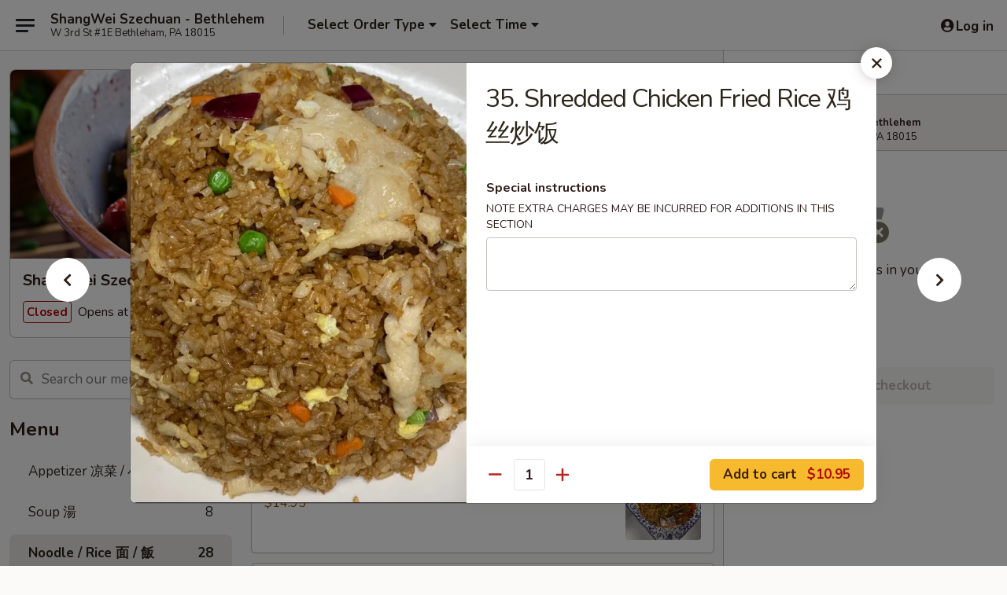

--- FILE ---
content_type: text/html; charset=UTF-8
request_url: https://www.shangweiszechuan.com/order/main/noodle-rice-/39-shredded-chicken-fried-rice-
body_size: 39142
content:
<!DOCTYPE html>

<html class="no-js css-scroll" lang="en">
	<head>
		<meta charset="utf-8" />
		<meta http-equiv="X-UA-Compatible" content="IE=edge,chrome=1" />

				<title>ShangWei Szechuan - Bethlehem | 35. Shredded Chicken Fried Rice 鸡丝炒饭 | Noodle / Rice 面 / 飯</title>
		<meta name="description" content="Order online for takeout: 35. Shredded Chicken Fried Rice 鸡丝炒饭 from ShangWei Szechuan - Bethlehem. Serving the best Chinese in Bethleham, PA." />		<meta name="keywords" content="shangwei szechuan, shangwei szechuan bethlehem, shangwei szechuan menu, bethlehem chinese delivery, bethlehem chinese food, bethlehem chinese restaurants, chinese delivery, best chinese food in bethlehem, chinese restaurants in bethlehem, chinese restaurants near me, chinese food near me, bethlehem chinese takeout" />		<meta name="viewport" content="width=device-width, initial-scale=1.0">

		<meta property="og:type" content="website">
		<meta property="og:title" content="ShangWei Szechuan - Bethlehem | 35. Shredded Chicken Fried Rice 鸡丝炒饭 | Noodle / Rice 面 / 飯">
		<meta property="og:description" content="Order online for takeout: 35. Shredded Chicken Fried Rice 鸡丝炒饭 from ShangWei Szechuan - Bethlehem. Serving the best Chinese in Bethleham, PA.">

		<meta name="twitter:card" content="summary_large_image">
		<meta name="twitter:title" content="ShangWei Szechuan - Bethlehem | 35. Shredded Chicken Fried Rice 鸡丝炒饭 | Noodle / Rice 面 / 飯">
		<meta name="twitter:description" content="Order online for takeout: 35. Shredded Chicken Fried Rice 鸡丝炒饭 from ShangWei Szechuan - Bethlehem. Serving the best Chinese in Bethleham, PA.">
					<meta property="og:image" content="https://imagedelivery.net/9lr8zq_Jvl7h6OFWqEi9IA/361b1a6c-c41b-4950-33d0-adf282dfbf00/public" />
			<meta name="twitter:image" content="https://imagedelivery.net/9lr8zq_Jvl7h6OFWqEi9IA/361b1a6c-c41b-4950-33d0-adf282dfbf00/public" />
		
		<meta name="apple-mobile-web-app-status-bar-style" content="black">
		<meta name="mobile-web-app-capable" content="yes">
					<link rel="canonical" href="https://www.shangweiszechuan.com/order/main/noodle-rice-/39-shredded-chicken-fried-rice-"/>
						<link rel="shortcut icon" href="https://imagedelivery.net/9lr8zq_Jvl7h6OFWqEi9IA/5ed0a768-e711-4e9e-5d35-2da8d26aa000/public" type="image/png" />
			
		<link type="text/css" rel="stylesheet" href="/min/g=css4.0&amp;1768421684" />
		<link rel="stylesheet" href="//ajax.googleapis.com/ajax/libs/jqueryui/1.10.1/themes/base/minified/jquery-ui.min.css" />
		<link href='//fonts.googleapis.com/css?family=Open+Sans:400italic,400,700' rel='stylesheet' type='text/css' />
		<script src="https://kit.fontawesome.com/a4edb6363d.js" crossorigin="anonymous"></script>

		<style>
								.home_hero, .menu_hero{ background-image: url(https://imagedelivery.net/9lr8zq_Jvl7h6OFWqEi9IA/6a74b56f-cfc0-4c40-c27c-1f09358a8d00/public); }
					@media
					(-webkit-min-device-pixel-ratio: 1.25),
					(min-resolution: 120dpi){
						/* Retina header*/
						.home_hero, .menu_hero{ background-image: url(https://imagedelivery.net/9lr8zq_Jvl7h6OFWqEi9IA/b159f224-a9e0-4fa9-b29c-9e8af27c9100/public); }
					}
															/*body{  } */

					
		</style>

		<style type="text/css">div.menuItem_1695404, li.menuItem_1695404, div.menuItem_1695406, li.menuItem_1695406, div.menuItem_1695408, li.menuItem_1695408, div.menuItem_1695409, li.menuItem_1695409, div.menuItem_1695411, li.menuItem_1695411, div.menuItem_1695413, li.menuItem_1695413, div.menuItem_1695414, li.menuItem_1695414, div.menuItem_1695415, li.menuItem_1695415, div.menuItem_1695417, li.menuItem_1695417, div.menuItem_1695418, li.menuItem_1695418, div.menuItem_1695420, li.menuItem_1695420, div.menuItem_1695422, li.menuItem_1695422, div.menuItem_1695424, li.menuItem_1695424, div.menuItem_1695425, li.menuItem_1695425, div.menuItem_1695427, li.menuItem_1695427, div.menuItem_1695428, li.menuItem_1695428, div.menuItem_2532998, li.menuItem_2532998, div.menuItem_2532999, li.menuItem_2532999, div.menuItem_2533000, li.menuItem_2533000, div.menuItem_2686668, li.menuItem_2686668 {display:none !important;}</style><script type="text/javascript">window.UNAVAILABLE_MENU_IDS = [1695404,1695406,1695408,1695409,1695411,1695413,1695414,1695415,1695417,1695418,1695420,1695422,1695424,1695425,1695427,1695428,2532998,2532999,2533000,2686668]</script>
		<script type="text/javascript">
			var UrlTag = "shangweiszechuanbethlehem";
			var template = 'defaultv4';
			var formname = 'ordering3';
			var menulink = 'https://www.shangweiszechuan.com/order/main';
			var checkoutlink = 'https://www.shangweiszechuan.com/checkout';
		</script>
		<script>
			/* http://writing.colin-gourlay.com/safely-using-ready-before-including-jquery/ */
			(function(w,d,u){w.readyQ=[];w.bindReadyQ=[];function p(x,y){if(x=="ready"){w.bindReadyQ.push(y);}else{w.readyQ.push(x);}};var a={ready:p,bind:p};w.$=w.jQuery=function(f){if(f===d||f===u){return a}else{p(f)}}})(window,document)
		</script>

		<script type="application/ld+json">{
    "@context": "http://schema.org",
    "@type": "Menu",
    "url": "https://www.shangweiszechuan.com/order/main",
    "mainEntityOfPage": "https://www.shangweiszechuan.com/order/main",
    "inLanguage": "English",
    "name": "Main",
    "description": "Please note: requests for additional items or special preparation may incur an <b>extra charge</b> not calculated on your online order.",
    "hasMenuSection": [
        {
            "@type": "MenuSection",
            "url": "https://www.shangweiszechuan.com/order/main/noodle-rice-",
            "name": "Noodle / Rice \u9762 / \u98ef",
            "hasMenuItem": [
                {
                    "@type": "MenuItem",
                    "name": "35. Shredded Chicken Fried Rice \u9e21\u4e1d\u7092\u996d",
                    "url": "https://www.shangweiszechuan.com/order/main/noodle-rice-/39-shredded-chicken-fried-rice-",
                    "image": "https://imagedelivery.net/9lr8zq_Jvl7h6OFWqEi9IA/f1eb4dc0-7ca8-418e-9032-2fa854a0ba00/public"
                }
            ]
        }
    ]
}</script>
<!-- Google Tag Manager -->
<script>
	window.dataLayer = window.dataLayer || [];
	let data = {
		account: 'shangweiszechuanbethlehem',
		context: 'direct',
		templateVersion: 4,
		rid: 66	}
		dataLayer.push(data);
	(function(w,d,s,l,i){w[l]=w[l]||[];w[l].push({'gtm.start':
		new Date().getTime(),event:'gtm.js'});var f=d.getElementsByTagName(s)[0],
		j=d.createElement(s),dl=l!='dataLayer'?'&l='+l:'';j.async=true;j.src=
		'https://www.googletagmanager.com/gtm.js?id='+i+dl;f.parentNode.insertBefore(j,f);
		})(window,document,'script','dataLayer','GTM-K9P93M');

	function gtag() { dataLayer.push(arguments); }
</script>

			<script async src="https://www.googletagmanager.com/gtag/js?id=G-K5BQ2EJ7VB"></script>
	
	<script>
		
		gtag('js', new Date());

		
					gtag('config', "G-K5BQ2EJ7VB");
			</script>
		<link href="https://fonts.googleapis.com/css?family=Open+Sans:400,600,700|Nunito:400,700" rel="stylesheet" />
	</head>

	<body
		data-event-on:customer_registered="window.location.reload()"
		data-event-on:customer_logged_in="window.location.reload()"
		data-event-on:customer_logged_out="window.location.reload()"
	>
		<a class="skip-to-content-link" href="#main">Skip to content</a>
				<!-- Google Tag Manager (noscript) -->
		<noscript><iframe src="https://www.googletagmanager.com/ns.html?id=GTM-K9P93M" height="0" width="0" style="display:none;visibility:hidden"></iframe></noscript>
		<!-- End Google Tag Manager (noscript) -->
						<!-- wrapper starts -->
		<div class="wrapper">
			<div style="grid-area: header-announcements">
				<div id="upgradeBrowserBanner" class="alert alert-warning mb-0 rounded-0 py-4" style="display:none;">
	<div class="alert-icon"><i class="fas fa-warning" aria-hidden="true"></i></div>
	<div>
		<strong>We're sorry, but the Web browser you are using is not supported.</strong> <br/> Please upgrade your browser or try a different one to use this Website. Supported browsers include:<br/>
		<ul class="list-unstyled">
			<li class="mt-2"><a href="https://www.google.com/chrome" target="_blank" rel="noopener noreferrer" class="simple-link"><i class="fab fa-chrome"></i> Chrome</a></li>
			<li class="mt-2"><a href="https://www.mozilla.com/firefox/upgrade.html" target="_blank" rel="noopener noreferrer" class="simple-link"><i class="fab fa-firefox"></i> Firefox</a></li>
			<li class="mt-2"><a href="https://www.microsoft.com/en-us/windows/microsoft-edge" target="_blank" rel="noopener noreferrer" class="simple-link"><i class="fab fa-edge"></i> Edge</a></li>
			<li class="mt-2"><a href="http://www.apple.com/safari/" target="_blank" rel="noopener noreferrer" class="simple-link"><i class="fab fa-safari"></i> Safari</a></li>
		</ul>
	</div>
</div>
<script>
	var ua = navigator.userAgent;
	var match = ua.match(/Firefox\/([0-9]+)\./);
	var firefoxVersion = match ? parseInt(match[1]) : 1000;
	var match = ua.match(/Chrome\/([0-9]+)\./);
	var chromeVersion = match ? parseInt(match[1]) : 1000;
	var isIE = ua.indexOf('MSIE') > -1 || ua.indexOf('Trident') > -1;
	var upgradeBrowserBanner = document.getElementById('upgradeBrowserBanner');
	var isMatchesSupported = typeof(upgradeBrowserBanner.matches)!="undefined";
	var isEntriesSupported = typeof(Object.entries)!="undefined";
	//Safari version is verified with isEntriesSupported
	if (isIE || !isMatchesSupported || !isEntriesSupported || firefoxVersion <= 46 || chromeVersion <= 53) {
		upgradeBrowserBanner.style.display = 'flex';
	}
</script>				
				<!-- get closed sign if applicable. -->
				
				
							</div>

						<div class="headerAndWtype" style="grid-area: header">
				<!-- Header Starts -->
				<header class="header">
										<div class="d-flex flex-column align-items-start flex-md-row align-items-md-center">
												<div class="logo_name_alt flex-shrink-0 d-flex align-items-center align-self-stretch pe-6 pe-md-0">
							
	<button
		type="button"
		class="eds_button btn btn-outline eds_button--shape-default eds_menu_button"
		data-bs-toggle="offcanvas" data-bs-target="#side-menu" aria-controls="side-menu" aria-label="Main menu"	><span aria-hidden="true"></span> <span aria-hidden="true"></span> <span aria-hidden="true"></span></button>

	
							<div class="d-flex flex-column align-items-center mx-auto align-items-md-start mx-md-0">
								<a
									class="eds-display-text-title-xs text-truncate title-container"
									href="https://www.shangweiszechuan.com"
								>
									ShangWei Szechuan - Bethlehem								</a>

																	<span class="eds-copy-text-s-regular text-center text-md-start address-container" title="W 3rd St #1E Bethleham, PA 18015">
										W 3rd St #1E Bethleham, PA 18015									</span>
															</div>
						</div>

																			<div class="eds-display-text-title-s d-none d-md-block border-start mx-4" style="width: 0">&nbsp;</div>

							<div class="header_order_options d-flex align-items-center  w-100 p-2p5 p-md-0">
																<div class="what">
									<button
	type="button"
	class="border-0 bg-transparent text-start"
	data-bs-toggle="modal"
	data-bs-target="#modal-order-options"
	aria-expanded="false"
	style="min-height: 44px"
>
	<div class="d-flex align-items-baseline gap-2">
		<div class="otype-name-label eds-copy-text-l-bold text-truncate" style="flex: 1" data-order-type-label>
			Select Order Type		</div>

		<i class="fa fa-fw fa-caret-down"></i>
	</div>

	<div
		class="otype-picker-label otype-address-label eds-interface-text-m-regular text-truncate hidden"
	>
			</div>
</button>

<script>
	$(function() {
		var $autoCompleteInputs = $('[data-autocomplete-address]');
		if ($autoCompleteInputs && $autoCompleteInputs.length) {
			$autoCompleteInputs.each(function() {
				let $input = $(this);
				let $deliveryAddressContainer = $input.parents('.deliveryAddressContainer').first();
				$input.autocomplete({
					source   : addressAC,
					minLength: 3,
					delay    : 300,
					select   : function(event, ui) {
						$.getJSON('/' + UrlTag + '/?form=addresslookup', {
							id: ui.item.id,
						}, function(data) {
							let location = data
							if (location.address.street.endsWith('Trl')) {
								location.address.street = location.address.street.replace('Trl', 'Trail')
							}
							let autoCompleteSuccess = $input.data('autocomplete-success');
							if (autoCompleteSuccess) {
								let autoCompleteSuccessFunction = window[autoCompleteSuccess];
								if (typeof autoCompleteSuccessFunction == "function") {
									autoCompleteSuccessFunction(location);
								}
							}

							let address = location.address

							$('#add-address-city, [data-autocompleted-city]').val(address.city)
							$('#add-address-state, [data-autocompleted-state]').val(address.stateCode)
							$('#add-address-zip, [data-autocompleted-zip]').val(address.postalCode)
							$('#add-address-latitude, [data-autocompleted-latitude]').val(location.position.lat)
							$('#add-address-longitude, [data-autocompleted-longitude]').val(location.position.lng)
							let streetAddress = (address.houseNumber || '') + ' ' + (address.street || '');
							$('#street-address-1, [data-autocompleted-street-address]').val(streetAddress)
							validateAddress($deliveryAddressContainer);
						})
					},
				})
				$input.attr('autocomplete', 'street-address')
			});
		}

		// autocomplete using Address autocomplete
		// jquery autocomplete needs 2 fields: title and value
		// id holds the LocationId which can be used at a later stage to get the coordinate of the selected choice
		function addressAC(query, callback) {
			//we don't actually want to search until they've entered the street number and at least one character
			words = query.term.trim().split(' ')
			if (words.length < 2) {
				return false
			}

			$.getJSON('/' + UrlTag + '/?form=addresssuggest', { q: query.term }, function(data) {
				var addresses = data.items
				addresses = addresses.map(addr => {
					if ((addr.address.label || '').endsWith('Trl')) {
						addr.address.label = addr.address.label.replace('Trl', 'Trail')
					}
					let streetAddress = (addr.address.label || '')
					return {
						label: streetAddress,
						value: streetAddress,
						id   : addr.id,
					}
				})

				return callback(addresses)
			})
		}

				$('[data-address-from-current-loc]').on('click', function(e) {
			let $streetAddressContainer = $(this).parents('.street-address-container').first();
			let $deliveryAddressContainer = $(this).parents('.deliveryAddressContainer').first();
			e.preventDefault();
			if(navigator.geolocation) {
				navigator.geolocation.getCurrentPosition(position => {
					$.getJSON('/' + UrlTag + '/?form=addresssuggest', {
						at: position.coords.latitude + "," + position.coords.longitude
					}, function(data) {
						let location = data.items[0];
						let address = location.address
						$streetAddressContainer.find('.input-street-address').val((address.houseNumber ? address.houseNumber : '') + ' ' + (address.street ? address.street : ''));
						$('#add-address-city').val(address.city ? address.city : '');
						$('#add-address-state').val(address.state ? address.state : '');
						$('#add-address-zip').val(address.postalCode ? address.postalCode : '');
						$('#add-address-latitude').val(location.position.lat ? location.position.lat : '');
						$('#add-address-longitude').val(location.position.lng ? location.position.lng : '');
						validateAddress($deliveryAddressContainer, 0);
					});
				});
			} else {
				alert("Geolocation is not supported by this browser!");
			}
		});
	});

	function autoCompleteSuccess(location)
	{
		if (location && location.address) {
			let address = location.address

			let streetAddress = (address.houseNumber || '') + ' ' + (address.street || '');
			$.ajax({
				url: '/' + UrlTag + '/?form=saveformfields',
				data: {
					'param_full~address_s_n_255': streetAddress + ', ' + address.city + ', ' + address.state,
					'param_street~address_s_n_255': streetAddress,
					'param_city_s_n_90': address.city,
					'param_state_s_n_2': address.state,
					'param_zip~code_z_n_10': address.postalCode,
				}
			});
		}
	}
</script>
								</div>

																									<div class="when showcheck_parent">
																				<div class="ordertimetypes ">
	<button
		type="button"
		class="border-0 bg-transparent text-start loadable-content"
		data-bs-toggle="modal"
		data-bs-target="#modal-order-time"
		aria-expanded="false"
		style="min-height: 44px"
		data-change-label-to-later-date
	>
		<div class="d-flex align-items-baseline gap-2">
			<div class="eds-copy-text-l-bold text-truncate flex-fill" data-otype-time-day>
								Select Time			</div>

			<i class="fa fa-fw fa-caret-down"></i>
		</div>

		<div
			class="otype-picker-label otype-picker-time eds-interface-text-m-regular text-truncate hidden"
			data-otype-time
		>
			Later		</div>
	</button>
</div>
									</div>
															</div>
						
												<div class="position-absolute top-0 end-0 pe-2 py-2p5">
							
	<div id="login-status" >
					
	<button
		type="button"
		class="eds_button btn btn-outline eds_button--shape-default px-2 text-nowrap"
		aria-label="Log in" style="color: currentColor" data-bs-toggle="modal" data-bs-target="#login-modal"	><i
		class="eds_icon fa fa-lg fa-fw fa-user-circle d-block d-lg-none"
		style="font-family: &quot;Font Awesome 5 Pro&quot;; "	></i>

	 <div class="d-none d-lg-flex align-items-baseline gap-2">
	<i
		class="eds_icon fa fa-fw fa-user-circle"
		style="font-family: &quot;Font Awesome 5 Pro&quot;; "	></i>

	<div class="profile-container text-truncate">Log in</div></div></button>

				</div>

							</div>
					</div>

															
	<aside		data-eds-id="696cfbb5378f6"
		class="eds_side_menu offcanvas offcanvas-start text-dark "
		tabindex="-1"
				id="side-menu" data-event-on:menu_selected="this.dispatchEvent(new CustomEvent('eds.hide'))" data-event-on:category_selected="this.dispatchEvent(new CustomEvent('eds.hide'))"	>
		
		<div class="eds_side_menu-body offcanvas-body d-flex flex-column p-0 css-scroll">
										<div
					class="eds_side_menu-close position-absolute top-0 end-0 pt-3 pe-3 "
					style="z-index: 1"
				>
					
	<button
		type="button"
		class="eds_button btn btn-outline-secondary eds_button--shape-circle"
		data-bs-dismiss="offcanvas" data-bs-target="[data-eds-id=&quot;696cfbb5378f6&quot;]" aria-label="Close"	><i
		class="eds_icon fa fa-fw fa-close"
		style="font-family: &quot;Font Awesome 5 Pro&quot;; "	></i></button>

					</div>
			
			<div class="restaurant-info border-bottom border-light p-3">
							<p class="eds-display-text-title-xs mb-0 me-2 pe-4">ShangWei Szechuan - Bethlehem</p>

			<div class="eds-copy-text-s-regular me-2 pe-4">
			W 3rd St #1E Bethleham, PA 18015		</div>
						</div>

																	
	<div class="border-bottom border-light p-3">
		
		
			<details
				class="eds_list eds_list--border-none" open				data-menu-id="13625"
									data-event-on:document_ready="this.open = localStorage.getItem('menu-open-13625') !== 'false'"
										onclick="localStorage.setItem('menu-open-13625', !this.open)"
							>
									<summary class="eds-copy-text-l-regular list-unstyled rounded-3 mb-1 " tabindex="0">
						<h2 class="eds-display-text-title-m m-0 p-0">
															
	<i
		class="eds_icon fas fa-fw fa-chevron-right"
		style="font-family: &quot;Font Awesome 5 Pro&quot;; "	></i>

															Menu
						</h2>
					</summary>
										<div class="mb-3"></div>
				
																		
									<a
						class="eds_list-item eds-copy-text-l-regular list-unstyled rounded-3 mb-1 px-3 px-lg-4 py-2p5 d-flex "
						data-event-on:category_pinned="(category) => $(this).toggleClass('active', category.id === '173598')"
						href="https://www.shangweiszechuan.com/order/main/appetizer-"
						onclick="if (!event.ctrlKey) {
							const currentMenuIsActive = true || $(this).closest('details').find('summary').hasClass('active');
							if (currentMenuIsActive) {
								app.event.emit('category_selected', { id: '173598' });
							} else {
								app.event.emit('menu_selected', { menu_id: '13625', menu_description: &quot;Please note: requests for additional items or special preparation may incur an &lt;b&gt;extra charge&lt;\/b&gt; not calculated on your online order.&quot;, category_id: '173598' });
							}
															return false;
													}"
					>
						Appetizer  凉菜 / 小吃													<span class="ms-auto">21</span>
											</a>
									<a
						class="eds_list-item eds-copy-text-l-regular list-unstyled rounded-3 mb-1 px-3 px-lg-4 py-2p5 d-flex "
						data-event-on:category_pinned="(category) => $(this).toggleClass('active', category.id === '173599')"
						href="https://www.shangweiszechuan.com/order/main/soup-"
						onclick="if (!event.ctrlKey) {
							const currentMenuIsActive = true || $(this).closest('details').find('summary').hasClass('active');
							if (currentMenuIsActive) {
								app.event.emit('category_selected', { id: '173599' });
							} else {
								app.event.emit('menu_selected', { menu_id: '13625', menu_description: &quot;Please note: requests for additional items or special preparation may incur an &lt;b&gt;extra charge&lt;\/b&gt; not calculated on your online order.&quot;, category_id: '173599' });
							}
															return false;
													}"
					>
						Soup  湯													<span class="ms-auto">8</span>
											</a>
									<a
						class="eds_list-item eds-copy-text-l-regular list-unstyled rounded-3 mb-1 px-3 px-lg-4 py-2p5 d-flex active"
						data-event-on:category_pinned="(category) => $(this).toggleClass('active', category.id === '173600')"
						href="https://www.shangweiszechuan.com/order/main/noodle-rice-"
						onclick="if (!event.ctrlKey) {
							const currentMenuIsActive = true || $(this).closest('details').find('summary').hasClass('active');
							if (currentMenuIsActive) {
								app.event.emit('category_selected', { id: '173600' });
							} else {
								app.event.emit('menu_selected', { menu_id: '13625', menu_description: &quot;Please note: requests for additional items or special preparation may incur an &lt;b&gt;extra charge&lt;\/b&gt; not calculated on your online order.&quot;, category_id: '173600' });
							}
															return false;
													}"
					>
						Noodle / Rice 面 / 飯													<span class="ms-auto">28</span>
											</a>
									<a
						class="eds_list-item eds-copy-text-l-regular list-unstyled rounded-3 mb-1 px-3 px-lg-4 py-2p5 d-flex "
						data-event-on:category_pinned="(category) => $(this).toggleClass('active', category.id === '173601')"
						href="https://www.shangweiszechuan.com/order/main/vegetable-"
						onclick="if (!event.ctrlKey) {
							const currentMenuIsActive = true || $(this).closest('details').find('summary').hasClass('active');
							if (currentMenuIsActive) {
								app.event.emit('category_selected', { id: '173601' });
							} else {
								app.event.emit('menu_selected', { menu_id: '13625', menu_description: &quot;Please note: requests for additional items or special preparation may incur an &lt;b&gt;extra charge&lt;\/b&gt; not calculated on your online order.&quot;, category_id: '173601' });
							}
															return false;
													}"
					>
						Vegetable 素菜													<span class="ms-auto">18</span>
											</a>
									<a
						class="eds_list-item eds-copy-text-l-regular list-unstyled rounded-3 mb-1 px-3 px-lg-4 py-2p5 d-flex "
						data-event-on:category_pinned="(category) => $(this).toggleClass('active', category.id === '173602')"
						href="https://www.shangweiszechuan.com/order/main/pork-"
						onclick="if (!event.ctrlKey) {
							const currentMenuIsActive = true || $(this).closest('details').find('summary').hasClass('active');
							if (currentMenuIsActive) {
								app.event.emit('category_selected', { id: '173602' });
							} else {
								app.event.emit('menu_selected', { menu_id: '13625', menu_description: &quot;Please note: requests for additional items or special preparation may incur an &lt;b&gt;extra charge&lt;\/b&gt; not calculated on your online order.&quot;, category_id: '173602' });
							}
															return false;
													}"
					>
						Pork 猪肉													<span class="ms-auto">18</span>
											</a>
									<a
						class="eds_list-item eds-copy-text-l-regular list-unstyled rounded-3 mb-1 px-3 px-lg-4 py-2p5 d-flex "
						data-event-on:category_pinned="(category) => $(this).toggleClass('active', category.id === '173603')"
						href="https://www.shangweiszechuan.com/order/main/chicken-duck-"
						onclick="if (!event.ctrlKey) {
							const currentMenuIsActive = true || $(this).closest('details').find('summary').hasClass('active');
							if (currentMenuIsActive) {
								app.event.emit('category_selected', { id: '173603' });
							} else {
								app.event.emit('menu_selected', { menu_id: '13625', menu_description: &quot;Please note: requests for additional items or special preparation may incur an &lt;b&gt;extra charge&lt;\/b&gt; not calculated on your online order.&quot;, category_id: '173603' });
							}
															return false;
													}"
					>
						Chicken / Duck  雞 / 鴨													<span class="ms-auto">17</span>
											</a>
									<a
						class="eds_list-item eds-copy-text-l-regular list-unstyled rounded-3 mb-1 px-3 px-lg-4 py-2p5 d-flex "
						data-event-on:category_pinned="(category) => $(this).toggleClass('active', category.id === '173604')"
						href="https://www.shangweiszechuan.com/order/main/beef-lamb-"
						onclick="if (!event.ctrlKey) {
							const currentMenuIsActive = true || $(this).closest('details').find('summary').hasClass('active');
							if (currentMenuIsActive) {
								app.event.emit('category_selected', { id: '173604' });
							} else {
								app.event.emit('menu_selected', { menu_id: '13625', menu_description: &quot;Please note: requests for additional items or special preparation may incur an &lt;b&gt;extra charge&lt;\/b&gt; not calculated on your online order.&quot;, category_id: '173604' });
							}
															return false;
													}"
					>
						Beef / Lamb 牛 / 羊													<span class="ms-auto">11</span>
											</a>
									<a
						class="eds_list-item eds-copy-text-l-regular list-unstyled rounded-3 mb-1 px-3 px-lg-4 py-2p5 d-flex "
						data-event-on:category_pinned="(category) => $(this).toggleClass('active', category.id === '173605')"
						href="https://www.shangweiszechuan.com/order/main/seafood-fish-"
						onclick="if (!event.ctrlKey) {
							const currentMenuIsActive = true || $(this).closest('details').find('summary').hasClass('active');
							if (currentMenuIsActive) {
								app.event.emit('category_selected', { id: '173605' });
							} else {
								app.event.emit('menu_selected', { menu_id: '13625', menu_description: &quot;Please note: requests for additional items or special preparation may incur an &lt;b&gt;extra charge&lt;\/b&gt; not calculated on your online order.&quot;, category_id: '173605' });
							}
															return false;
													}"
					>
						Seafood / Fish 海鲜													<span class="ms-auto">17</span>
											</a>
									<a
						class="eds_list-item eds-copy-text-l-regular list-unstyled rounded-3 mb-1 px-3 px-lg-4 py-2p5 d-flex "
						data-event-on:category_pinned="(category) => $(this).toggleClass('active', category.id === '173606')"
						href="https://www.shangweiszechuan.com/order/main/house-special-"
						onclick="if (!event.ctrlKey) {
							const currentMenuIsActive = true || $(this).closest('details').find('summary').hasClass('active');
							if (currentMenuIsActive) {
								app.event.emit('category_selected', { id: '173606' });
							} else {
								app.event.emit('menu_selected', { menu_id: '13625', menu_description: &quot;Please note: requests for additional items or special preparation may incur an &lt;b&gt;extra charge&lt;\/b&gt; not calculated on your online order.&quot;, category_id: '173606' });
							}
															return false;
													}"
					>
						House Special 特色菜													<span class="ms-auto">24</span>
											</a>
									<a
						class="eds_list-item eds-copy-text-l-regular list-unstyled rounded-3 mb-1 px-3 px-lg-4 py-2p5 d-flex "
						data-event-on:category_pinned="(category) => $(this).toggleClass('active', category.id === '173608')"
						href="https://www.shangweiszechuan.com/order/main/dessert-"
						onclick="if (!event.ctrlKey) {
							const currentMenuIsActive = true || $(this).closest('details').find('summary').hasClass('active');
							if (currentMenuIsActive) {
								app.event.emit('category_selected', { id: '173608' });
							} else {
								app.event.emit('menu_selected', { menu_id: '13625', menu_description: &quot;Please note: requests for additional items or special preparation may incur an &lt;b&gt;extra charge&lt;\/b&gt; not calculated on your online order.&quot;, category_id: '173608' });
							}
															return false;
													}"
					>
						Dessert 甜品													<span class="ms-auto">1</span>
											</a>
									<a
						class="eds_list-item eds-copy-text-l-regular list-unstyled rounded-3 mb-1 px-3 px-lg-4 py-2p5 d-flex "
						data-event-on:category_pinned="(category) => $(this).toggleClass('active', category.id === '188416')"
						href="https://www.shangweiszechuan.com/order/main/drink-"
						onclick="if (!event.ctrlKey) {
							const currentMenuIsActive = true || $(this).closest('details').find('summary').hasClass('active');
							if (currentMenuIsActive) {
								app.event.emit('category_selected', { id: '188416' });
							} else {
								app.event.emit('menu_selected', { menu_id: '13625', menu_description: &quot;Please note: requests for additional items or special preparation may incur an &lt;b&gt;extra charge&lt;\/b&gt; not calculated on your online order.&quot;, category_id: '188416' });
							}
															return false;
													}"
					>
						Drink 饮料													<span class="ms-auto">10</span>
											</a>
							</details>
		
			</div>

						
																	<nav>
							<ul class="eds_list eds_list--border-none border-bottom">
	<li class="eds_list-item">
		<a class="d-block p-3 " href="https://www.shangweiszechuan.com">
			Home		</a>
	</li>

		
	
			<li class="eds_list-item">
			<a class="d-block p-3 " href="https://www.shangweiszechuan.com/locationinfo">
				Location &amp; Hours			</a>
		</li>
	
	<li class="eds_list-item">
		<a class="d-block p-3 " href="https://www.shangweiszechuan.com/contact">
			Contact
		</a>
	</li>
</ul>
						</nav>

												<div class="eds-copy-text-s-regular p-3 d-lg-none">
							
<ul class="list-unstyled d-flex gap-2">
						<li><a href="https://www.tripadvisor.com/Restaurant_Review-g60789-d14936628-Reviews-ShangWei_Szechuan-Bethlehem_Pennsylvania.html" target="new" aria-label="Opens in new tab" title="Opens in new tab" class="icon" title="TripAdvisor"><i class="fak fa-tripadvisor"></i><span class="sr-only">TripAdvisor</span></a></li>
				</ul>

<div><a href="http://chinesemenuonline.com">&copy; 2026 Online Ordering by Chinese Menu Online</a></div>
	<div>Explore the top Chinese food spots in Bethleham with <a href="https://www.springroll.com" target="_blank" title="Opens in new tab" aria-label="Opens in new tab">Springroll</a></div>

<ul class="list-unstyled mb-0 pt-3">
	<li><a href="https://www.shangweiszechuan.com/reportbug">Technical Support</a></li>
	<li><a href="https://www.shangweiszechuan.com/privacy">Privacy Policy</a></li>
	<li><a href="https://www.shangweiszechuan.com/tos">Terms of Service</a></li>
	<li><a href="https://www.shangweiszechuan.com/accessibility">Accessibility</a></li>
</ul>

This site is protected by reCAPTCHA and the Google <a href="https://policies.google.com/privacy">Privacy Policy</a> and <a href="https://policies.google.com/terms">Terms of Service</a> apply.
						</div>		</div>

		<script>
		{
			const container = document.querySelector('[data-eds-id="696cfbb5378f6"]');

						['show', 'hide', 'toggle', 'dispose'].forEach((eventName) => {
				container.addEventListener(`eds.${eventName}`, (e) => {
					bootstrap.Offcanvas.getOrCreateInstance(container)[eventName](
						...(Array.isArray(e.detail) ? e.detail : [e.detail])
					);
				});
			});
		}
		</script>
	</aside>

					</header>
			</div>

										<div class="container p-0" style="grid-area: hero">
					<section class="hero">
												<div class="menu_hero backbgbox position-relative" role="img" aria-label="Image of food offered at the restaurant">
									<div class="logo">
		<a class="logo-image" href="https://www.shangweiszechuan.com">
			<img
				src="https://imagedelivery.net/9lr8zq_Jvl7h6OFWqEi9IA/361b1a6c-c41b-4950-33d0-adf282dfbf00/public"
				srcset="https://imagedelivery.net/9lr8zq_Jvl7h6OFWqEi9IA/361b1a6c-c41b-4950-33d0-adf282dfbf00/public 1x, https://imagedelivery.net/9lr8zq_Jvl7h6OFWqEi9IA/361b1a6c-c41b-4950-33d0-adf282dfbf00/public 2x"				alt="Home"
			/>
		</a>
	</div>
						</div>

													<div class="p-3">
								<div class="pb-1">
									<h1 role="heading" aria-level="2" class="eds-display-text-title-s m-0 p-0">ShangWei Szechuan - Bethlehem</h1>
																	</div>

								<div class="d-sm-flex align-items-baseline">
																			<div class="mt-2">
											
	<span
		class="eds_label eds_label--variant-error eds-interface-text-m-bold me-1 text-nowrap"
			>
		Closed	</span>

	Opens at 11:30AM										</div>
									
									<div class="d-flex gap-2 ms-sm-auto mt-2">
																					
					<a
				class="eds_button btn btn-outline-secondary btn-sm col text-nowrap"
				href="https://www.shangweiszechuan.com/locationinfo?lid=10861"
							>
				
	<i
		class="eds_icon fa fa-fw fa-info-circle"
		style="font-family: &quot;Font Awesome 5 Pro&quot;; "	></i>

	 Store info			</a>
		
												
																					
		<a
			class="eds_button btn btn-outline-secondary btn-sm col d-lg-none text-nowrap"
			href="tel:(610) 882-1248"
					>
			
	<i
		class="eds_icon fa fa-fw fa-phone"
		style="font-family: &quot;Font Awesome 5 Pro&quot;; transform: scale(-1, 1); "	></i>

	 Call us		</a>

												
																			</div>
								</div>
							</div>
											</section>
				</div>
			
						
										<div
					class="fixed_submit d-lg-none hidden pwa-pb-md-down"
					data-event-on:cart_updated="({ items }) => $(this).toggleClass('hidden', !items)"
				>
					<div
						data-async-on-event="order_type_updated, cart_updated"
						data-async-action="https://www.shangweiszechuan.com//ajax/?form=minimum_order_value_warning&component=add_more"
						data-async-method="get"
					>
											</div>

					<div class="p-3">
						<button class="btn btn-primary btn-lg w-100" onclick="app.event.emit('show_cart')">
							View cart							<span
								class="eds-interface-text-m-regular"
								data-event-on:cart_updated="({ items, subtotal }) => {
									$(this).text(`(${items} ${items === 1 ? 'item' : 'items'}, ${subtotal})`);
								}"
							>
								(0 items, $0.00)
							</span>
						</button>
					</div>
				</div>
			
									<!-- Header ends -->
<main class="main_content menucategory_page pb-5" id="main">
	<div class="container">
		
		<div class="row menu_wrapper menu_category_wrapper menu_wrapper--no-menu-tabs">
			<section class="col-xl-4 d-none d-xl-block">
				
				<div id="location-menu" data-event-on:menu_items_loaded="$(this).stickySidebar('updateSticky')">
					
		<form
			method="GET"
			role="search"
			action="https://www.shangweiszechuan.com/search"
			class="d-none d-xl-block mb-4"			novalidate
			onsubmit="if (!this.checkValidity()) event.preventDefault()"
		>
			<div class="position-relative">
				
	<label
		data-eds-id="696cfbb538820"
		class="eds_formfield eds_formfield--size-large eds_formfield--variant-primary eds-copy-text-m-regular w-100"
		class="w-100"	>
		
		<div class="position-relative d-flex flex-column">
							<div class="eds_formfield-error eds-interface-text-m-bold" style="order: 1000"></div>
			
							<div class="eds_formfield-icon">
					<i
		class="eds_icon fa fa-fw fa-search"
		style="font-family: &quot;Font Awesome 5 Pro&quot;; "	></i>				</div>
										<input
					type="search"
					class="eds-copy-text-l-regular  "
										placeholder="Search our menu" name="search" autocomplete="off" spellcheck="false" value="" required aria-label="Search our menu" style="padding-right: 4.5rem; padding-left: 2.5rem;"				/>

				
							
			
	<i
		class="eds_icon fa fa-fw eds_formfield-validation"
		style="font-family: &quot;Font Awesome 5 Pro&quot;; "	></i>

	
					</div>

		
		<script>
		{
			const container = document.querySelector('[data-eds-id="696cfbb538820"]');
			const input = container.querySelector('input, textarea, select');
			const error = container.querySelector('.eds_formfield-error');

			
						input.addEventListener('eds.validation.reset', () => {
				input.removeAttribute('data-validation');
				input.setCustomValidity('');
				error.innerHTML = '';
			});

						input.addEventListener('eds.validation.hide', () => {
				input.removeAttribute('data-validation');
			});

						input.addEventListener('eds.validation.success', (e) => {
				input.setCustomValidity('');
				input.setAttribute('data-validation', '');
				error.innerHTML = '';
			});

						input.addEventListener('eds.validation.warning', (e) => {
				input.setCustomValidity('');
				input.setAttribute('data-validation', '');
				error.innerHTML = e.detail;
			});

						input.addEventListener('eds.validation.error', (e) => {
				input.setCustomValidity(e.detail);
				input.checkValidity(); 				input.setAttribute('data-validation', '');
			});

			input.addEventListener('invalid', (e) => {
				error.innerHTML = input.validationMessage;
			});

								}
		</script>
	</label>

	
				<div class="position-absolute top-0 end-0">
					
	<button
		type="submit"
		class="eds_button btn btn-outline-secondary btn-sm eds_button--shape-default align-self-baseline rounded-0 rounded-end px-2"
		style="height: 50px; --bs-border-radius: 6px"	>Search</button>

					</div>
			</div>
		</form>

												
	<div >
		
		
			<details
				class="eds_list eds_list--border-none" open				data-menu-id="13625"
							>
									<summary class="eds-copy-text-l-regular list-unstyled rounded-3 mb-1 pe-none" tabindex="0">
						<h2 class="eds-display-text-title-m m-0 p-0">
														Menu
						</h2>
					</summary>
										<div class="mb-3"></div>
				
																		
									<a
						class="eds_list-item eds-copy-text-l-regular list-unstyled rounded-3 mb-1 px-3 px-lg-4 py-2p5 d-flex "
						data-event-on:category_pinned="(category) => $(this).toggleClass('active', category.id === '173598')"
						href="https://www.shangweiszechuan.com/order/main/appetizer-"
						onclick="if (!event.ctrlKey) {
							const currentMenuIsActive = true || $(this).closest('details').find('summary').hasClass('active');
							if (currentMenuIsActive) {
								app.event.emit('category_selected', { id: '173598' });
							} else {
								app.event.emit('menu_selected', { menu_id: '13625', menu_description: &quot;Please note: requests for additional items or special preparation may incur an &lt;b&gt;extra charge&lt;\/b&gt; not calculated on your online order.&quot;, category_id: '173598' });
							}
															return false;
													}"
					>
						Appetizer  凉菜 / 小吃													<span class="ms-auto">21</span>
											</a>
									<a
						class="eds_list-item eds-copy-text-l-regular list-unstyled rounded-3 mb-1 px-3 px-lg-4 py-2p5 d-flex "
						data-event-on:category_pinned="(category) => $(this).toggleClass('active', category.id === '173599')"
						href="https://www.shangweiszechuan.com/order/main/soup-"
						onclick="if (!event.ctrlKey) {
							const currentMenuIsActive = true || $(this).closest('details').find('summary').hasClass('active');
							if (currentMenuIsActive) {
								app.event.emit('category_selected', { id: '173599' });
							} else {
								app.event.emit('menu_selected', { menu_id: '13625', menu_description: &quot;Please note: requests for additional items or special preparation may incur an &lt;b&gt;extra charge&lt;\/b&gt; not calculated on your online order.&quot;, category_id: '173599' });
							}
															return false;
													}"
					>
						Soup  湯													<span class="ms-auto">8</span>
											</a>
									<a
						class="eds_list-item eds-copy-text-l-regular list-unstyled rounded-3 mb-1 px-3 px-lg-4 py-2p5 d-flex active"
						data-event-on:category_pinned="(category) => $(this).toggleClass('active', category.id === '173600')"
						href="https://www.shangweiszechuan.com/order/main/noodle-rice-"
						onclick="if (!event.ctrlKey) {
							const currentMenuIsActive = true || $(this).closest('details').find('summary').hasClass('active');
							if (currentMenuIsActive) {
								app.event.emit('category_selected', { id: '173600' });
							} else {
								app.event.emit('menu_selected', { menu_id: '13625', menu_description: &quot;Please note: requests for additional items or special preparation may incur an &lt;b&gt;extra charge&lt;\/b&gt; not calculated on your online order.&quot;, category_id: '173600' });
							}
															return false;
													}"
					>
						Noodle / Rice 面 / 飯													<span class="ms-auto">28</span>
											</a>
									<a
						class="eds_list-item eds-copy-text-l-regular list-unstyled rounded-3 mb-1 px-3 px-lg-4 py-2p5 d-flex "
						data-event-on:category_pinned="(category) => $(this).toggleClass('active', category.id === '173601')"
						href="https://www.shangweiszechuan.com/order/main/vegetable-"
						onclick="if (!event.ctrlKey) {
							const currentMenuIsActive = true || $(this).closest('details').find('summary').hasClass('active');
							if (currentMenuIsActive) {
								app.event.emit('category_selected', { id: '173601' });
							} else {
								app.event.emit('menu_selected', { menu_id: '13625', menu_description: &quot;Please note: requests for additional items or special preparation may incur an &lt;b&gt;extra charge&lt;\/b&gt; not calculated on your online order.&quot;, category_id: '173601' });
							}
															return false;
													}"
					>
						Vegetable 素菜													<span class="ms-auto">18</span>
											</a>
									<a
						class="eds_list-item eds-copy-text-l-regular list-unstyled rounded-3 mb-1 px-3 px-lg-4 py-2p5 d-flex "
						data-event-on:category_pinned="(category) => $(this).toggleClass('active', category.id === '173602')"
						href="https://www.shangweiszechuan.com/order/main/pork-"
						onclick="if (!event.ctrlKey) {
							const currentMenuIsActive = true || $(this).closest('details').find('summary').hasClass('active');
							if (currentMenuIsActive) {
								app.event.emit('category_selected', { id: '173602' });
							} else {
								app.event.emit('menu_selected', { menu_id: '13625', menu_description: &quot;Please note: requests for additional items or special preparation may incur an &lt;b&gt;extra charge&lt;\/b&gt; not calculated on your online order.&quot;, category_id: '173602' });
							}
															return false;
													}"
					>
						Pork 猪肉													<span class="ms-auto">18</span>
											</a>
									<a
						class="eds_list-item eds-copy-text-l-regular list-unstyled rounded-3 mb-1 px-3 px-lg-4 py-2p5 d-flex "
						data-event-on:category_pinned="(category) => $(this).toggleClass('active', category.id === '173603')"
						href="https://www.shangweiszechuan.com/order/main/chicken-duck-"
						onclick="if (!event.ctrlKey) {
							const currentMenuIsActive = true || $(this).closest('details').find('summary').hasClass('active');
							if (currentMenuIsActive) {
								app.event.emit('category_selected', { id: '173603' });
							} else {
								app.event.emit('menu_selected', { menu_id: '13625', menu_description: &quot;Please note: requests for additional items or special preparation may incur an &lt;b&gt;extra charge&lt;\/b&gt; not calculated on your online order.&quot;, category_id: '173603' });
							}
															return false;
													}"
					>
						Chicken / Duck  雞 / 鴨													<span class="ms-auto">17</span>
											</a>
									<a
						class="eds_list-item eds-copy-text-l-regular list-unstyled rounded-3 mb-1 px-3 px-lg-4 py-2p5 d-flex "
						data-event-on:category_pinned="(category) => $(this).toggleClass('active', category.id === '173604')"
						href="https://www.shangweiszechuan.com/order/main/beef-lamb-"
						onclick="if (!event.ctrlKey) {
							const currentMenuIsActive = true || $(this).closest('details').find('summary').hasClass('active');
							if (currentMenuIsActive) {
								app.event.emit('category_selected', { id: '173604' });
							} else {
								app.event.emit('menu_selected', { menu_id: '13625', menu_description: &quot;Please note: requests for additional items or special preparation may incur an &lt;b&gt;extra charge&lt;\/b&gt; not calculated on your online order.&quot;, category_id: '173604' });
							}
															return false;
													}"
					>
						Beef / Lamb 牛 / 羊													<span class="ms-auto">11</span>
											</a>
									<a
						class="eds_list-item eds-copy-text-l-regular list-unstyled rounded-3 mb-1 px-3 px-lg-4 py-2p5 d-flex "
						data-event-on:category_pinned="(category) => $(this).toggleClass('active', category.id === '173605')"
						href="https://www.shangweiszechuan.com/order/main/seafood-fish-"
						onclick="if (!event.ctrlKey) {
							const currentMenuIsActive = true || $(this).closest('details').find('summary').hasClass('active');
							if (currentMenuIsActive) {
								app.event.emit('category_selected', { id: '173605' });
							} else {
								app.event.emit('menu_selected', { menu_id: '13625', menu_description: &quot;Please note: requests for additional items or special preparation may incur an &lt;b&gt;extra charge&lt;\/b&gt; not calculated on your online order.&quot;, category_id: '173605' });
							}
															return false;
													}"
					>
						Seafood / Fish 海鲜													<span class="ms-auto">17</span>
											</a>
									<a
						class="eds_list-item eds-copy-text-l-regular list-unstyled rounded-3 mb-1 px-3 px-lg-4 py-2p5 d-flex "
						data-event-on:category_pinned="(category) => $(this).toggleClass('active', category.id === '173606')"
						href="https://www.shangweiszechuan.com/order/main/house-special-"
						onclick="if (!event.ctrlKey) {
							const currentMenuIsActive = true || $(this).closest('details').find('summary').hasClass('active');
							if (currentMenuIsActive) {
								app.event.emit('category_selected', { id: '173606' });
							} else {
								app.event.emit('menu_selected', { menu_id: '13625', menu_description: &quot;Please note: requests for additional items or special preparation may incur an &lt;b&gt;extra charge&lt;\/b&gt; not calculated on your online order.&quot;, category_id: '173606' });
							}
															return false;
													}"
					>
						House Special 特色菜													<span class="ms-auto">24</span>
											</a>
									<a
						class="eds_list-item eds-copy-text-l-regular list-unstyled rounded-3 mb-1 px-3 px-lg-4 py-2p5 d-flex "
						data-event-on:category_pinned="(category) => $(this).toggleClass('active', category.id === '173608')"
						href="https://www.shangweiszechuan.com/order/main/dessert-"
						onclick="if (!event.ctrlKey) {
							const currentMenuIsActive = true || $(this).closest('details').find('summary').hasClass('active');
							if (currentMenuIsActive) {
								app.event.emit('category_selected', { id: '173608' });
							} else {
								app.event.emit('menu_selected', { menu_id: '13625', menu_description: &quot;Please note: requests for additional items or special preparation may incur an &lt;b&gt;extra charge&lt;\/b&gt; not calculated on your online order.&quot;, category_id: '173608' });
							}
															return false;
													}"
					>
						Dessert 甜品													<span class="ms-auto">1</span>
											</a>
									<a
						class="eds_list-item eds-copy-text-l-regular list-unstyled rounded-3 mb-1 px-3 px-lg-4 py-2p5 d-flex "
						data-event-on:category_pinned="(category) => $(this).toggleClass('active', category.id === '188416')"
						href="https://www.shangweiszechuan.com/order/main/drink-"
						onclick="if (!event.ctrlKey) {
							const currentMenuIsActive = true || $(this).closest('details').find('summary').hasClass('active');
							if (currentMenuIsActive) {
								app.event.emit('category_selected', { id: '188416' });
							} else {
								app.event.emit('menu_selected', { menu_id: '13625', menu_description: &quot;Please note: requests for additional items or special preparation may incur an &lt;b&gt;extra charge&lt;\/b&gt; not calculated on your online order.&quot;, category_id: '188416' });
							}
															return false;
													}"
					>
						Drink 饮料													<span class="ms-auto">10</span>
											</a>
							</details>
		
			</div>

					</div>
			</section>

			<div class="col-xl-8 menu_main" style="scroll-margin-top: calc(var(--eds-category-offset, 64) * 1px + 0.5rem)">
												<div class="tab-content" id="nav-tabContent">
					<div class="tab-pane fade show active" role="tabpanel">
						
						

						
						<div class="category-item d-xl-none mb-2p5 break-out">
							<div class="category-item_title d-flex">
								<button type="button" class="flex-fill border-0 bg-transparent p-0" data-bs-toggle="modal" data-bs-target="#category-modal">
									<p class="position-relative">
										
	<i
		class="eds_icon fas fa-sm fa-fw fa-signal-alt-3"
		style="font-family: &quot;Font Awesome 5 Pro&quot;; transform: translateY(-20%) rotate(90deg) scale(-1, 1); "	></i>

											<span
											data-event-on:category_pinned="(category) => {
												$(this).text(category.name);
												history.replaceState(null, '', category.url);
											}"
										>Noodle / Rice 面 / 飯</span>
									</p>
								</button>

																	
	<button
		type="button"
		class="eds_button btn btn-outline-secondary btn-sm eds_button--shape-default border-0 me-2p5 my-1"
		aria-label="Toggle search" onclick="app.event.emit('toggle_search', !$(this).hasClass('active'))" data-event-on:toggle_search="(showSearch) =&gt; $(this).toggleClass('active', showSearch)"	><i
		class="eds_icon fa fa-fw fa-search"
		style="font-family: &quot;Font Awesome 5 Pro&quot;; "	></i></button>

																</div>

							
		<form
			method="GET"
			role="search"
			action="https://www.shangweiszechuan.com/search"
			class="px-3 py-2p5 hidden" data-event-on:toggle_search="(showSearch) =&gt; {
									$(this).toggle(showSearch);
									if (showSearch) {
										$(this).find('input').trigger('focus');
									}
								}"			novalidate
			onsubmit="if (!this.checkValidity()) event.preventDefault()"
		>
			<div class="position-relative">
				
	<label
		data-eds-id="696cfbb53aa10"
		class="eds_formfield eds_formfield--size-large eds_formfield--variant-primary eds-copy-text-m-regular w-100"
		class="w-100"	>
		
		<div class="position-relative d-flex flex-column">
							<div class="eds_formfield-error eds-interface-text-m-bold" style="order: 1000"></div>
			
							<div class="eds_formfield-icon">
					<i
		class="eds_icon fa fa-fw fa-search"
		style="font-family: &quot;Font Awesome 5 Pro&quot;; "	></i>				</div>
										<input
					type="search"
					class="eds-copy-text-l-regular  "
										placeholder="Search our menu" name="search" autocomplete="off" spellcheck="false" value="" required aria-label="Search our menu" style="padding-right: 4.5rem; padding-left: 2.5rem;"				/>

				
							
			
	<i
		class="eds_icon fa fa-fw eds_formfield-validation"
		style="font-family: &quot;Font Awesome 5 Pro&quot;; "	></i>

	
					</div>

		
		<script>
		{
			const container = document.querySelector('[data-eds-id="696cfbb53aa10"]');
			const input = container.querySelector('input, textarea, select');
			const error = container.querySelector('.eds_formfield-error');

			
						input.addEventListener('eds.validation.reset', () => {
				input.removeAttribute('data-validation');
				input.setCustomValidity('');
				error.innerHTML = '';
			});

						input.addEventListener('eds.validation.hide', () => {
				input.removeAttribute('data-validation');
			});

						input.addEventListener('eds.validation.success', (e) => {
				input.setCustomValidity('');
				input.setAttribute('data-validation', '');
				error.innerHTML = '';
			});

						input.addEventListener('eds.validation.warning', (e) => {
				input.setCustomValidity('');
				input.setAttribute('data-validation', '');
				error.innerHTML = e.detail;
			});

						input.addEventListener('eds.validation.error', (e) => {
				input.setCustomValidity(e.detail);
				input.checkValidity(); 				input.setAttribute('data-validation', '');
			});

			input.addEventListener('invalid', (e) => {
				error.innerHTML = input.validationMessage;
			});

								}
		</script>
	</label>

	
				<div class="position-absolute top-0 end-0">
					
	<button
		type="submit"
		class="eds_button btn btn-outline-secondary btn-sm eds_button--shape-default align-self-baseline rounded-0 rounded-end px-2"
		style="height: 50px; --bs-border-radius: 6px"	>Search</button>

					</div>
			</div>
		</form>

								</div>

						<div class="mb-4"
							data-event-on:menu_selected="(menu) => {
								const hasDescription = menu.menu_description && menu.menu_description.trim() !== '';
								$(this).html(menu.menu_description || '').toggle(hasDescription);
							}"
							style="">Please note: requests for additional items or special preparation may incur an <b>extra charge</b> not calculated on your online order.						</div>

						<div
							data-async-on-event="menu_selected"
							data-async-block="this"
							data-async-method="get"
							data-async-action="https://www.shangweiszechuan.com/ajax/?form=menu_items"
							data-async-then="({ data }) => {
								app.event.emit('menu_items_loaded');
								if (data.category_id != null) {
									app.event.emit('category_selected', { id: data.category_id });
								}
							}"
						>
										<div
				data-category-id="173598"
				data-category-name="Appetizer  凉菜 / 小吃"
				data-category-url="https://www.shangweiszechuan.com/order/main/appetizer-"
				data-category-menu-id="13625"
				style="scroll-margin-top: calc(var(--eds-category-offset, 64) * 1px + 0.5rem)"
				class="mb-4 pb-1"
			>
				<h2
					class="eds-display-text-title-m"
					data-event-on:category_selected="(category) => category.id === '173598' && app.nextTick(() => this.scrollIntoView({ behavior: Math.abs(this.getBoundingClientRect().top) > 2 * window.innerHeight ? 'instant' : 'auto' }))"
					style="scroll-margin-top: calc(var(--eds-category-offset, 64) * 1px + 0.5rem)"
				>Appetizer  凉菜 / 小吃</h2>

				
				<div class="menucat_list mt-3">
					<ul role="menu">
						
	<li
		class="
			menuItem_1694996								"
			>
		<a
			href="https://www.shangweiszechuan.com/order/main/appetizer-/1-beef-triple-tongue-in-chili-oil-cold-"
			role="button"
			data-bs-toggle="modal"
			data-bs-target="#add_menu_item"
			data-load-menu-item="1694996"
			data-category-id="173598"
			data-change-url-on-click="https://www.shangweiszechuan.com/order/main/appetizer-/1-beef-triple-tongue-in-chili-oil-cold-"
			data-change-url-group="menuitem"
			data-parent-url="https://www.shangweiszechuan.com/order/main/appetizer-"
		>
			<span class="sr-only">1. Beef Triple Tongue in Chili Oil (Cold) 夫妻肺片</span>
		</a>

		<div class="content">
			<h3>1. Beef Triple Tongue in Chili Oil (Cold) 夫妻肺片 <em class="ticon hot" aria-hidden="true"></em></h3>
			<p></p>
			<span class="menuitempreview_pricevalue">$14.95</span> 		</div>

					<figure role="none"><img src="https://imagedelivery.net/9lr8zq_Jvl7h6OFWqEi9IA/4ba1a381-7539-4401-b274-d299ccd8fd00/public" alt="1. Beef Triple Tongue in Chili Oil (Cold) 夫妻肺片"></figure>
			</li>

	<li
		class="
			menuItem_1694997								"
			>
		<a
			href="https://www.shangweiszechuan.com/order/main/appetizer-/2-cold-chicken-w-sesame-"
			role="button"
			data-bs-toggle="modal"
			data-bs-target="#add_menu_item"
			data-load-menu-item="1694997"
			data-category-id="173598"
			data-change-url-on-click="https://www.shangweiszechuan.com/order/main/appetizer-/2-cold-chicken-w-sesame-"
			data-change-url-group="menuitem"
			data-parent-url="https://www.shangweiszechuan.com/order/main/appetizer-"
		>
			<span class="sr-only">2. Cold Chicken w. Sesame 口水鸡</span>
		</a>

		<div class="content">
			<h3>2. Cold Chicken w. Sesame 口水鸡 <em class="ticon hot" aria-hidden="true"></em></h3>
			<p></p>
			<span class="menuitempreview_pricevalue">$12.95</span> 		</div>

					<figure role="none"><img src="https://imagedelivery.net/9lr8zq_Jvl7h6OFWqEi9IA/1f105132-7e02-45cf-7faa-c9f50bb8e800/public" alt="2. Cold Chicken w. Sesame 口水鸡"></figure>
			</li>

	<li
		class="
			menuItem_1694998								"
			>
		<a
			href="https://www.shangweiszechuan.com/order/main/appetizer-/3-sliced-pork-belly-w-fresh-garlic-cold-"
			role="button"
			data-bs-toggle="modal"
			data-bs-target="#add_menu_item"
			data-load-menu-item="1694998"
			data-category-id="173598"
			data-change-url-on-click="https://www.shangweiszechuan.com/order/main/appetizer-/3-sliced-pork-belly-w-fresh-garlic-cold-"
			data-change-url-group="menuitem"
			data-parent-url="https://www.shangweiszechuan.com/order/main/appetizer-"
		>
			<span class="sr-only">3. Sliced Pork Belly w. Fresh Garlic (Cold) 蒜泥白肉卷</span>
		</a>

		<div class="content">
			<h3>3. Sliced Pork Belly w. Fresh Garlic (Cold) 蒜泥白肉卷 <em class="ticon hot" aria-hidden="true"></em></h3>
			<p></p>
			<span class="menuitempreview_pricevalue">$12.75</span> 		</div>

					<figure role="none"><img src="https://imagedelivery.net/9lr8zq_Jvl7h6OFWqEi9IA/218c6b12-c282-4878-3ab5-9d89be345f00/public" alt="3. Sliced Pork Belly w. Fresh Garlic (Cold) 蒜泥白肉卷"></figure>
			</li>

	<li
		class="
			menuItem_1695008								"
			>
		<a
			href="https://www.shangweiszechuan.com/order/main/appetizer-/7-beef-tendon-spicy-chili-"
			role="button"
			data-bs-toggle="modal"
			data-bs-target="#add_menu_item"
			data-load-menu-item="1695008"
			data-category-id="173598"
			data-change-url-on-click="https://www.shangweiszechuan.com/order/main/appetizer-/7-beef-tendon-spicy-chili-"
			data-change-url-group="menuitem"
			data-parent-url="https://www.shangweiszechuan.com/order/main/appetizer-"
		>
			<span class="sr-only">4. Beef Tendon Spicy Chili 麻辣牛筋</span>
		</a>

		<div class="content">
			<h3>4. Beef Tendon Spicy Chili 麻辣牛筋 <em class="ticon hot" aria-hidden="true"></em></h3>
			<p></p>
			<span class="menuitempreview_pricevalue">$12.95</span> 		</div>

					<figure role="none"><img src="https://imagedelivery.net/9lr8zq_Jvl7h6OFWqEi9IA/2c45b69c-7019-4fcb-d783-5b4ded801100/public" alt="4. Beef Tendon Spicy Chili 麻辣牛筋"></figure>
			</li>

	<li
		class="
			menuItem_1695009								"
			>
		<a
			href="https://www.shangweiszechuan.com/order/main/appetizer-/8-mountain-pepper-fungus-"
			role="button"
			data-bs-toggle="modal"
			data-bs-target="#add_menu_item"
			data-load-menu-item="1695009"
			data-category-id="173598"
			data-change-url-on-click="https://www.shangweiszechuan.com/order/main/appetizer-/8-mountain-pepper-fungus-"
			data-change-url-group="menuitem"
			data-parent-url="https://www.shangweiszechuan.com/order/main/appetizer-"
		>
			<span class="sr-only">5. Mountain Pepper Fungus 山椒木耳</span>
		</a>

		<div class="content">
			<h3>5. Mountain Pepper Fungus 山椒木耳 <em class="ticon hot" aria-hidden="true"></em></h3>
			<p></p>
			<span class="menuitempreview_pricevalue">$8.95</span> 		</div>

					<figure role="none"><img src="https://imagedelivery.net/9lr8zq_Jvl7h6OFWqEi9IA/d7f99fcb-e49c-4fb2-44c0-3b930d5efa00/public" alt="5. Mountain Pepper Fungus 山椒木耳"></figure>
			</li>

	<li
		class="
			menuItem_1695011								"
			>
		<a
			href="https://www.shangweiszechuan.com/order/main/appetizer-/6-shang-wei-chicken-katsu-"
			role="button"
			data-bs-toggle="modal"
			data-bs-target="#add_menu_item"
			data-load-menu-item="1695011"
			data-category-id="173598"
			data-change-url-on-click="https://www.shangweiszechuan.com/order/main/appetizer-/6-shang-wei-chicken-katsu-"
			data-change-url-group="menuitem"
			data-parent-url="https://www.shangweiszechuan.com/order/main/appetizer-"
		>
			<span class="sr-only">6. Shang Wei Chicken Katsu 尚味鸡排</span>
		</a>

		<div class="content">
			<h3>6. Shang Wei Chicken Katsu 尚味鸡排 </h3>
			<p></p>
			<span class="menuitempreview_pricevalue">$9.95</span> 		</div>

			</li>

	<li
		class="
			menuItem_1695012								"
			>
		<a
			href="https://www.shangweiszechuan.com/order/main/appetizer-/11-cucumber-spicy-"
			role="button"
			data-bs-toggle="modal"
			data-bs-target="#add_menu_item"
			data-load-menu-item="1695012"
			data-category-id="173598"
			data-change-url-on-click="https://www.shangweiszechuan.com/order/main/appetizer-/11-cucumber-spicy-"
			data-change-url-group="menuitem"
			data-parent-url="https://www.shangweiszechuan.com/order/main/appetizer-"
		>
			<span class="sr-only">7. Cucumber Spicy 脆口黄瓜</span>
		</a>

		<div class="content">
			<h3>7. Cucumber Spicy 脆口黄瓜 <em class="ticon hot" aria-hidden="true"></em></h3>
			<p></p>
			<span class="menuitempreview_pricevalue">$7.50</span> 		</div>

					<figure role="none"><img src="https://imagedelivery.net/9lr8zq_Jvl7h6OFWqEi9IA/e06fe85d-bf3e-43b2-740c-81b288838f00/public" alt="7. Cucumber Spicy 脆口黄瓜"></figure>
			</li>

	<li
		class="
			menuItem_1695013								"
			>
		<a
			href="https://www.shangweiszechuan.com/order/main/appetizer-/12-cucumber-not-spicy-"
			role="button"
			data-bs-toggle="modal"
			data-bs-target="#add_menu_item"
			data-load-menu-item="1695013"
			data-category-id="173598"
			data-change-url-on-click="https://www.shangweiszechuan.com/order/main/appetizer-/12-cucumber-not-spicy-"
			data-change-url-group="menuitem"
			data-parent-url="https://www.shangweiszechuan.com/order/main/appetizer-"
		>
			<span class="sr-only">8. Cucumber Not Spicy 脆口黄瓜 (不辣)</span>
		</a>

		<div class="content">
			<h3>8. Cucumber Not Spicy 脆口黄瓜 (不辣) </h3>
			<p></p>
			<span class="menuitempreview_pricevalue">$7.50</span> 		</div>

					<figure role="none"><img src="https://imagedelivery.net/9lr8zq_Jvl7h6OFWqEi9IA/16c9a38d-774d-4893-0e0a-88f027ca1800/public" alt="8. Cucumber Not Spicy 脆口黄瓜 (不辣)"></figure>
			</li>

	<li
		class="
			menuItem_1695014								"
			>
		<a
			href="https://www.shangweiszechuan.com/order/main/appetizer-/13-spring-roll-2-pcs-"
			role="button"
			data-bs-toggle="modal"
			data-bs-target="#add_menu_item"
			data-load-menu-item="1695014"
			data-category-id="173598"
			data-change-url-on-click="https://www.shangweiszechuan.com/order/main/appetizer-/13-spring-roll-2-pcs-"
			data-change-url-group="menuitem"
			data-parent-url="https://www.shangweiszechuan.com/order/main/appetizer-"
		>
			<span class="sr-only">9. Spring Roll (2 Pcs) 上海卷</span>
		</a>

		<div class="content">
			<h3>9. Spring Roll (2 Pcs) 上海卷 </h3>
			<p></p>
			<span class="menuitempreview_pricevalue">$3.45</span> 		</div>

					<figure role="none"><img src="https://imagedelivery.net/9lr8zq_Jvl7h6OFWqEi9IA/c2f2db1b-d1fe-47ef-a4ce-f3317cf42d00/public" alt="9. Spring Roll (2 Pcs) 上海卷"></figure>
			</li>

	<li
		class="
			menuItem_1695016								"
			>
		<a
			href="https://www.shangweiszechuan.com/order/main/appetizer-/14-chengdu-spicy-cold-noodle-"
			role="button"
			data-bs-toggle="modal"
			data-bs-target="#add_menu_item"
			data-load-menu-item="1695016"
			data-category-id="173598"
			data-change-url-on-click="https://www.shangweiszechuan.com/order/main/appetizer-/14-chengdu-spicy-cold-noodle-"
			data-change-url-group="menuitem"
			data-parent-url="https://www.shangweiszechuan.com/order/main/appetizer-"
		>
			<span class="sr-only">10. Chengdu Spicy Cold Noodle 成都凉面</span>
		</a>

		<div class="content">
			<h3>10. Chengdu Spicy Cold Noodle 成都凉面 <em class="ticon hot" aria-hidden="true"></em></h3>
			<p></p>
			<span class="menuitempreview_pricevalue">$7.25</span> 		</div>

					<figure role="none"><img src="https://imagedelivery.net/9lr8zq_Jvl7h6OFWqEi9IA/d95cad2f-fdf4-4545-8cc4-acffea252f00/public" alt="10. Chengdu Spicy Cold Noodle 成都凉面"></figure>
			</li>

	<li
		class="
			menuItem_1695018								"
			>
		<a
			href="https://www.shangweiszechuan.com/order/main/appetizer-/15-dan-dan-noodle-w-mixed-pork-"
			role="button"
			data-bs-toggle="modal"
			data-bs-target="#add_menu_item"
			data-load-menu-item="1695018"
			data-category-id="173598"
			data-change-url-on-click="https://www.shangweiszechuan.com/order/main/appetizer-/15-dan-dan-noodle-w-mixed-pork-"
			data-change-url-group="menuitem"
			data-parent-url="https://www.shangweiszechuan.com/order/main/appetizer-"
		>
			<span class="sr-only">11. Dan Dan Noodle w. Mixed Pork 担担面</span>
		</a>

		<div class="content">
			<h3>11. Dan Dan Noodle w. Mixed Pork 担担面 <em class="ticon hot" aria-hidden="true"></em></h3>
			<p></p>
			<span class="menuitempreview_pricevalue">$7.25</span> 		</div>

					<figure role="none"><img src="https://imagedelivery.net/9lr8zq_Jvl7h6OFWqEi9IA/8b74df39-1144-492c-2bbd-b44796820c00/public" alt="11. Dan Dan Noodle w. Mixed Pork 担担面"></figure>
			</li>

	<li
		class="
			menuItem_1695019								"
			>
		<a
			href="https://www.shangweiszechuan.com/order/main/appetizer-/16-szechuan-style-dumpling-in-red-chili-oil-"
			role="button"
			data-bs-toggle="modal"
			data-bs-target="#add_menu_item"
			data-load-menu-item="1695019"
			data-category-id="173598"
			data-change-url-on-click="https://www.shangweiszechuan.com/order/main/appetizer-/16-szechuan-style-dumpling-in-red-chili-oil-"
			data-change-url-group="menuitem"
			data-parent-url="https://www.shangweiszechuan.com/order/main/appetizer-"
		>
			<span class="sr-only">12. Szechuan Style Dumpling in Red Chili Oil 钟水饺</span>
		</a>

		<div class="content">
			<h3>12. Szechuan Style Dumpling in Red Chili Oil 钟水饺 <em class="ticon hot" aria-hidden="true"></em></h3>
			<p></p>
			<span class="menuitempreview_pricevalue">$7.25</span> 		</div>

					<figure role="none"><img src="https://imagedelivery.net/9lr8zq_Jvl7h6OFWqEi9IA/596b96bd-1267-422d-b139-d08cbf375000/public" alt="12. Szechuan Style Dumpling in Red Chili Oil 钟水饺"></figure>
			</li>

	<li
		class="
			menuItem_1695021								"
			>
		<a
			href="https://www.shangweiszechuan.com/order/main/appetizer-/17-wonton-in-clear-soup-"
			role="button"
			data-bs-toggle="modal"
			data-bs-target="#add_menu_item"
			data-load-menu-item="1695021"
			data-category-id="173598"
			data-change-url-on-click="https://www.shangweiszechuan.com/order/main/appetizer-/17-wonton-in-clear-soup-"
			data-change-url-group="menuitem"
			data-parent-url="https://www.shangweiszechuan.com/order/main/appetizer-"
		>
			<span class="sr-only">13. Wonton in Clear Soup (8 pcs) 清汤抄手</span>
		</a>

		<div class="content">
			<h3>13. Wonton in Clear Soup (8 pcs) 清汤抄手 </h3>
			<p></p>
			<span class="menuitempreview_pricevalue">$6.75</span> 		</div>

					<figure role="none"><img src="https://imagedelivery.net/9lr8zq_Jvl7h6OFWqEi9IA/6158a041-6d74-44f2-67eb-7be65b8ae800/public" alt="13. Wonton in Clear Soup (8 pcs) 清汤抄手"></figure>
			</li>

	<li
		class="
			menuItem_1695022								"
			>
		<a
			href="https://www.shangweiszechuan.com/order/main/appetizer-/18-wonton-in-red-chili-oil-"
			role="button"
			data-bs-toggle="modal"
			data-bs-target="#add_menu_item"
			data-load-menu-item="1695022"
			data-category-id="173598"
			data-change-url-on-click="https://www.shangweiszechuan.com/order/main/appetizer-/18-wonton-in-red-chili-oil-"
			data-change-url-group="menuitem"
			data-parent-url="https://www.shangweiszechuan.com/order/main/appetizer-"
		>
			<span class="sr-only">14. Wonton in Red Chili Oil (8 pcs) 红油抄手</span>
		</a>

		<div class="content">
			<h3>14. Wonton in Red Chili Oil (8 pcs) 红油抄手 <em class="ticon hot" aria-hidden="true"></em></h3>
			<p></p>
			<span class="menuitempreview_pricevalue">$7.25</span> 		</div>

					<figure role="none"><img src="https://imagedelivery.net/9lr8zq_Jvl7h6OFWqEi9IA/45ef5406-b8dd-410f-92ff-439aacf08600/public" alt="14. Wonton in Red Chili Oil (8 pcs) 红油抄手"></figure>
			</li>

	<li
		class="
			menuItem_1695023								"
			>
		<a
			href="https://www.shangweiszechuan.com/order/main/appetizer-/19-dumpling-steam-6-pcs-"
			role="button"
			data-bs-toggle="modal"
			data-bs-target="#add_menu_item"
			data-load-menu-item="1695023"
			data-category-id="173598"
			data-change-url-on-click="https://www.shangweiszechuan.com/order/main/appetizer-/19-dumpling-steam-6-pcs-"
			data-change-url-group="menuitem"
			data-parent-url="https://www.shangweiszechuan.com/order/main/appetizer-"
		>
			<span class="sr-only">15. Dumpling Steam (6 pcs) 水饺</span>
		</a>

		<div class="content">
			<h3>15. Dumpling Steam (6 pcs) 水饺 </h3>
			<p></p>
			<span class="menuitempreview_pricevalue">$7.75</span> 		</div>

					<figure role="none"><img src="https://imagedelivery.net/9lr8zq_Jvl7h6OFWqEi9IA/bab8b207-4f60-49ff-4862-a2a3360a2900/public" alt="15. Dumpling Steam (6 pcs) 水饺"></figure>
			</li>

	<li
		class="
			menuItem_1695024								"
			>
		<a
			href="https://www.shangweiszechuan.com/order/main/appetizer-/20-dumpling-pan-fried-6-pcs-"
			role="button"
			data-bs-toggle="modal"
			data-bs-target="#add_menu_item"
			data-load-menu-item="1695024"
			data-category-id="173598"
			data-change-url-on-click="https://www.shangweiszechuan.com/order/main/appetizer-/20-dumpling-pan-fried-6-pcs-"
			data-change-url-group="menuitem"
			data-parent-url="https://www.shangweiszechuan.com/order/main/appetizer-"
		>
			<span class="sr-only">16. Dumpling Pan Fried (6 pcs) 锅贴</span>
		</a>

		<div class="content">
			<h3>16. Dumpling Pan Fried (6 pcs) 锅贴 </h3>
			<p></p>
			<span class="menuitempreview_pricevalue">$7.75</span> 		</div>

					<figure role="none"><img src="https://imagedelivery.net/9lr8zq_Jvl7h6OFWqEi9IA/a37fd7c1-13c2-446b-41d2-64d92c2aa700/public" alt="16. Dumpling Pan Fried (6 pcs) 锅贴"></figure>
			</li>

	<li
		class="
			menuItem_1695025								"
			>
		<a
			href="https://www.shangweiszechuan.com/order/main/appetizer-/21-scallion-pancake-"
			role="button"
			data-bs-toggle="modal"
			data-bs-target="#add_menu_item"
			data-load-menu-item="1695025"
			data-category-id="173598"
			data-change-url-on-click="https://www.shangweiszechuan.com/order/main/appetizer-/21-scallion-pancake-"
			data-change-url-group="menuitem"
			data-parent-url="https://www.shangweiszechuan.com/order/main/appetizer-"
		>
			<span class="sr-only">17. Scallion Pancake 葱油饼</span>
		</a>

		<div class="content">
			<h3>17. Scallion Pancake 葱油饼 </h3>
			<p></p>
			<span class="menuitempreview_pricevalue">$5.75</span> 		</div>

					<figure role="none"><img src="https://imagedelivery.net/9lr8zq_Jvl7h6OFWqEi9IA/1e493e0c-10e8-406a-a6f3-3a2b15644d00/public" alt="17. Scallion Pancake 葱油饼"></figure>
			</li>

	<li
		class="
			menuItem_1695026								"
			>
		<a
			href="https://www.shangweiszechuan.com/order/main/appetizer-/22-steam-small-pork-bun-"
			role="button"
			data-bs-toggle="modal"
			data-bs-target="#add_menu_item"
			data-load-menu-item="1695026"
			data-category-id="173598"
			data-change-url-on-click="https://www.shangweiszechuan.com/order/main/appetizer-/22-steam-small-pork-bun-"
			data-change-url-group="menuitem"
			data-parent-url="https://www.shangweiszechuan.com/order/main/appetizer-"
		>
			<span class="sr-only">18. Steam Small Juicy Pork Bun (3 pcs)  小笼包</span>
		</a>

		<div class="content">
			<h3>18. Steam Small Juicy Pork Bun (3 pcs)  小笼包 </h3>
			<p></p>
			<span class="menuitempreview_pricevalue">$6.75</span> 		</div>

					<figure role="none"><img src="https://imagedelivery.net/9lr8zq_Jvl7h6OFWqEi9IA/6be2a987-28ad-4705-f4e5-ac7f81aa3800/public" alt="18. Steam Small Juicy Pork Bun (3 pcs)  小笼包"></figure>
			</li>

	<li
		class="
			menuItem_1695027								"
			>
		<a
			href="https://www.shangweiszechuan.com/order/main/appetizer-/23-chengdu-rice-ball-"
			role="button"
			data-bs-toggle="modal"
			data-bs-target="#add_menu_item"
			data-load-menu-item="1695027"
			data-category-id="173598"
			data-change-url-on-click="https://www.shangweiszechuan.com/order/main/appetizer-/23-chengdu-rice-ball-"
			data-change-url-group="menuitem"
			data-parent-url="https://www.shangweiszechuan.com/order/main/appetizer-"
		>
			<span class="sr-only">19. Chengdu Rice Ball 成都汤圆</span>
		</a>

		<div class="content">
			<h3>19. Chengdu Rice Ball 成都汤圆 </h3>
			<p></p>
			<span class="menuitempreview_pricevalue">$5.75</span> 		</div>

					<figure role="none"><img src="https://imagedelivery.net/9lr8zq_Jvl7h6OFWqEi9IA/9bc0fbe1-70b8-4e13-d6a1-b159db613a00/public" alt="19. Chengdu Rice Ball 成都汤圆"></figure>
			</li>

	<li
		class="
			menuItem_1695028								"
			>
		<a
			href="https://www.shangweiszechuan.com/order/main/appetizer-/24-szechuan-cold-noodle-"
			role="button"
			data-bs-toggle="modal"
			data-bs-target="#add_menu_item"
			data-load-menu-item="1695028"
			data-category-id="173598"
			data-change-url-on-click="https://www.shangweiszechuan.com/order/main/appetizer-/24-szechuan-cold-noodle-"
			data-change-url-group="menuitem"
			data-parent-url="https://www.shangweiszechuan.com/order/main/appetizer-"
		>
			<span class="sr-only">20. Szechuan Cold Noodle 芝麻凉面</span>
		</a>

		<div class="content">
			<h3>20. Szechuan Cold Noodle 芝麻凉面 </h3>
			<p></p>
			<span class="menuitempreview_pricevalue">$6.75</span> 		</div>

					<figure role="none"><img src="https://imagedelivery.net/9lr8zq_Jvl7h6OFWqEi9IA/65dca6aa-e39e-4837-0978-97da4cff0b00/public" alt="20. Szechuan Cold Noodle 芝麻凉面"></figure>
			</li>

	<li
		class="
			menuItem_2898716								"
			>
		<a
			href="https://www.shangweiszechuan.com/order/main/appetizer-/21-brown-sugar-rice-cake-"
			role="button"
			data-bs-toggle="modal"
			data-bs-target="#add_menu_item"
			data-load-menu-item="2898716"
			data-category-id="173598"
			data-change-url-on-click="https://www.shangweiszechuan.com/order/main/appetizer-/21-brown-sugar-rice-cake-"
			data-change-url-group="menuitem"
			data-parent-url="https://www.shangweiszechuan.com/order/main/appetizer-"
		>
			<span class="sr-only">21.  Brown Sugar Rice Cake 红糖糍粑</span>
		</a>

		<div class="content">
			<h3>21.  Brown Sugar Rice Cake 红糖糍粑 </h3>
			<p></p>
			<span class="menuitempreview_pricevalue">$6.99</span> 		</div>

			</li>
					</ul>
				</div>

							</div>
					<div
				data-category-id="173599"
				data-category-name="Soup  湯"
				data-category-url="https://www.shangweiszechuan.com/order/main/soup-"
				data-category-menu-id="13625"
				style="scroll-margin-top: calc(var(--eds-category-offset, 64) * 1px + 0.5rem)"
				class="mb-4 pb-1"
			>
				<h2
					class="eds-display-text-title-m"
					data-event-on:category_selected="(category) => category.id === '173599' && app.nextTick(() => this.scrollIntoView({ behavior: Math.abs(this.getBoundingClientRect().top) > 2 * window.innerHeight ? 'instant' : 'auto' }))"
					style="scroll-margin-top: calc(var(--eds-category-offset, 64) * 1px + 0.5rem)"
				>Soup  湯</h2>

				
				<div class="menucat_list mt-3">
					<ul role="menu">
						
	<li
		class="
			menuItem_1695035								"
			>
		<a
			href="https://www.shangweiszechuan.com/order/main/soup-/25-wonton-soup-"
			role="button"
			data-bs-toggle="modal"
			data-bs-target="#add_menu_item"
			data-load-menu-item="1695035"
			data-category-id="173599"
			data-change-url-on-click="https://www.shangweiszechuan.com/order/main/soup-/25-wonton-soup-"
			data-change-url-group="menuitem"
			data-parent-url="https://www.shangweiszechuan.com/order/main/soup-"
		>
			<span class="sr-only">22. Wonton Soup 云吞汤</span>
		</a>

		<div class="content">
			<h3>22. Wonton Soup 云吞汤 </h3>
			<p></p>
			<span class="menuitempreview_pricevalue">$3.50</span> 		</div>

					<figure role="none"><img src="https://imagedelivery.net/9lr8zq_Jvl7h6OFWqEi9IA/22f071be-167b-4de3-74ac-8ca660f49600/public" alt="22. Wonton Soup 云吞汤"></figure>
			</li>

	<li
		class="
			menuItem_1849766								"
			>
		<a
			href="https://www.shangweiszechuan.com/order/main/soup-/26-wonton-egg-drop-soup-"
			role="button"
			data-bs-toggle="modal"
			data-bs-target="#add_menu_item"
			data-load-menu-item="1849766"
			data-category-id="173599"
			data-change-url-on-click="https://www.shangweiszechuan.com/order/main/soup-/26-wonton-egg-drop-soup-"
			data-change-url-group="menuitem"
			data-parent-url="https://www.shangweiszechuan.com/order/main/soup-"
		>
			<span class="sr-only">23. Wonton Egg Drop Soup 云吞蛋花汤</span>
		</a>

		<div class="content">
			<h3>23. Wonton Egg Drop Soup 云吞蛋花汤 </h3>
			<p></p>
			<span class="menuitempreview_pricevalue">$4.50</span> 		</div>

					<figure role="none"><img src="https://imagedelivery.net/9lr8zq_Jvl7h6OFWqEi9IA/706c3a88-24ee-4e3c-5219-33895a941300/public" alt="23. Wonton Egg Drop Soup 云吞蛋花汤"></figure>
			</li>

	<li
		class="
			menuItem_1695047								"
			>
		<a
			href="https://www.shangweiszechuan.com/order/main/soup-/28-tomato-pan-fried-egg-soup-"
			role="button"
			data-bs-toggle="modal"
			data-bs-target="#add_menu_item"
			data-load-menu-item="1695047"
			data-category-id="173599"
			data-change-url-on-click="https://www.shangweiszechuan.com/order/main/soup-/28-tomato-pan-fried-egg-soup-"
			data-change-url-group="menuitem"
			data-parent-url="https://www.shangweiszechuan.com/order/main/soup-"
		>
			<span class="sr-only">24. Tomato Pan Fried Egg Soup 番茄煎蛋汤</span>
		</a>

		<div class="content">
			<h3>24. Tomato Pan Fried Egg Soup 番茄煎蛋汤 </h3>
			<p></p>
			<span class="menuitempreview_pricevalue">$7.95</span> 		</div>

					<figure role="none"><img src="https://imagedelivery.net/9lr8zq_Jvl7h6OFWqEi9IA/71920a9c-05c7-4565-8250-10e98e830500/public" alt="24. Tomato Pan Fried Egg Soup 番茄煎蛋汤"></figure>
			</li>

	<li
		class="
			menuItem_1695049								"
			>
		<a
			href="https://www.shangweiszechuan.com/order/main/soup-/29-hot-sour-soup-"
			role="button"
			data-bs-toggle="modal"
			data-bs-target="#add_menu_item"
			data-load-menu-item="1695049"
			data-category-id="173599"
			data-change-url-on-click="https://www.shangweiszechuan.com/order/main/soup-/29-hot-sour-soup-"
			data-change-url-group="menuitem"
			data-parent-url="https://www.shangweiszechuan.com/order/main/soup-"
		>
			<span class="sr-only">25. Hot Sour Soup 酸辣汤</span>
		</a>

		<div class="content">
			<h3>25. Hot Sour Soup 酸辣汤 <em class="ticon hot" aria-hidden="true"></em></h3>
			<p></p>
			<span class="menuitempreview_pricevalue">$3.20</span> 		</div>

					<figure role="none"><img src="https://imagedelivery.net/9lr8zq_Jvl7h6OFWqEi9IA/1fb051d1-1b8a-4516-bc27-31f3c7468300/public" alt="25. Hot Sour Soup 酸辣汤"></figure>
			</li>

	<li
		class="
			menuItem_1695050								"
			>
		<a
			href="https://www.shangweiszechuan.com/order/main/soup-/30-chinese-vegetable-tofu-soup-"
			role="button"
			data-bs-toggle="modal"
			data-bs-target="#add_menu_item"
			data-load-menu-item="1695050"
			data-category-id="173599"
			data-change-url-on-click="https://www.shangweiszechuan.com/order/main/soup-/30-chinese-vegetable-tofu-soup-"
			data-change-url-group="menuitem"
			data-parent-url="https://www.shangweiszechuan.com/order/main/soup-"
		>
			<span class="sr-only">26. Vegetable Tofu Soup 白菜豆腐汤</span>
		</a>

		<div class="content">
			<h3>26. Vegetable Tofu Soup 白菜豆腐汤 </h3>
			<p></p>
			<span class="menuitempreview_pricevalue">$7.45</span> 		</div>

					<figure role="none"><img src="https://imagedelivery.net/9lr8zq_Jvl7h6OFWqEi9IA/8dbb1998-a9c1-486c-00eb-826fcf33cd00/public" alt="26. Vegetable Tofu Soup 白菜豆腐汤"></figure>
			</li>

	<li
		class="
			menuItem_1695051								"
			>
		<a
			href="https://www.shangweiszechuan.com/order/main/soup-/31-seafood-tofu-soup-"
			role="button"
			data-bs-toggle="modal"
			data-bs-target="#add_menu_item"
			data-load-menu-item="1695051"
			data-category-id="173599"
			data-change-url-on-click="https://www.shangweiszechuan.com/order/main/soup-/31-seafood-tofu-soup-"
			data-change-url-group="menuitem"
			data-parent-url="https://www.shangweiszechuan.com/order/main/soup-"
		>
			<span class="sr-only">27. Seafood Tofu Soup 海鲜豆腐汤</span>
		</a>

		<div class="content">
			<h3>27. Seafood Tofu Soup 海鲜豆腐汤 </h3>
			<p></p>
			<span class="menuitempreview_pricevalue">$14.95</span> 		</div>

			</li>

	<li
		class="
			menuItem_1695052								"
			>
		<a
			href="https://www.shangweiszechuan.com/order/main/soup-/32-west-lake-beef-chowder-"
			role="button"
			data-bs-toggle="modal"
			data-bs-target="#add_menu_item"
			data-load-menu-item="1695052"
			data-category-id="173599"
			data-change-url-on-click="https://www.shangweiszechuan.com/order/main/soup-/32-west-lake-beef-chowder-"
			data-change-url-group="menuitem"
			data-parent-url="https://www.shangweiszechuan.com/order/main/soup-"
		>
			<span class="sr-only">28. West Lake Beef Chowder 西湖牛肉羹</span>
		</a>

		<div class="content">
			<h3>28. West Lake Beef Chowder 西湖牛肉羹 </h3>
			<p></p>
			<span class="menuitempreview_pricevalue">$13.95</span> 		</div>

					<figure role="none"><img src="https://imagedelivery.net/9lr8zq_Jvl7h6OFWqEi9IA/e7902e03-f728-4065-ab1c-6edffed16800/public" alt="28. West Lake Beef Chowder 西湖牛肉羹"></figure>
			</li>

	<li
		class="
			menuItem_2061383								"
			>
		<a
			href="https://www.shangweiszechuan.com/order/main/soup-/33a-stew-pig-feet-w-lima-soup-"
			role="button"
			data-bs-toggle="modal"
			data-bs-target="#add_menu_item"
			data-load-menu-item="2061383"
			data-category-id="173599"
			data-change-url-on-click="https://www.shangweiszechuan.com/order/main/soup-/33a-stew-pig-feet-w-lima-soup-"
			data-change-url-group="menuitem"
			data-parent-url="https://www.shangweiszechuan.com/order/main/soup-"
		>
			<span class="sr-only">29. Stew Pig Feet w. Lima Soup 老妈蹄花汤</span>
		</a>

		<div class="content">
			<h3>29. Stew Pig Feet w. Lima Soup 老妈蹄花汤 </h3>
			<p></p>
			<span class="menuitempreview_pricevalue">$13.95</span> 		</div>

			</li>
					</ul>
				</div>

							</div>
					<div
				data-category-id="173600"
				data-category-name="Noodle / Rice 面 / 飯"
				data-category-url="https://www.shangweiszechuan.com/order/main/noodle-rice-"
				data-category-menu-id="13625"
				style="scroll-margin-top: calc(var(--eds-category-offset, 64) * 1px + 0.5rem)"
				class="mb-4 pb-1"
			>
				<h2
					class="eds-display-text-title-m"
					data-event-on:category_selected="(category) => category.id === '173600' && app.nextTick(() => this.scrollIntoView({ behavior: Math.abs(this.getBoundingClientRect().top) > 2 * window.innerHeight ? 'instant' : 'auto' }))"
					style="scroll-margin-top: calc(var(--eds-category-offset, 64) * 1px + 0.5rem)"
				>Noodle / Rice 面 / 飯</h2>

				
				<div class="menucat_list mt-3">
					<ul role="menu">
						
	<li
		class="
			menuItem_1695055								"
			>
		<a
			href="https://www.shangweiszechuan.com/order/main/noodle-rice-/34-yang-zhou-fried-rice-"
			role="button"
			data-bs-toggle="modal"
			data-bs-target="#add_menu_item"
			data-load-menu-item="1695055"
			data-category-id="173600"
			data-change-url-on-click="https://www.shangweiszechuan.com/order/main/noodle-rice-/34-yang-zhou-fried-rice-"
			data-change-url-group="menuitem"
			data-parent-url="https://www.shangweiszechuan.com/order/main/noodle-rice-"
		>
			<span class="sr-only">30. Yang Zhou Fried Rice 扬州炒饭</span>
		</a>

		<div class="content">
			<h3>30. Yang Zhou Fried Rice 扬州炒饭 </h3>
			<p></p>
			<span class="menuitempreview_pricevalue">$11.95</span> 		</div>

					<figure role="none"><img src="https://imagedelivery.net/9lr8zq_Jvl7h6OFWqEi9IA/e5086610-896c-423d-f5cb-b97fdfc26d00/public" alt="30. Yang Zhou Fried Rice 扬州炒饭"></figure>
			</li>

	<li
		class="
			menuItem_1695056								"
			>
		<a
			href="https://www.shangweiszechuan.com/order/main/noodle-rice-/35-smoky-pork-sprout-fried-rice-"
			role="button"
			data-bs-toggle="modal"
			data-bs-target="#add_menu_item"
			data-load-menu-item="1695056"
			data-category-id="173600"
			data-change-url-on-click="https://www.shangweiszechuan.com/order/main/noodle-rice-/35-smoky-pork-sprout-fried-rice-"
			data-change-url-group="menuitem"
			data-parent-url="https://www.shangweiszechuan.com/order/main/noodle-rice-"
		>
			<span class="sr-only">31. Smoky Pork Sprout Fried Rice 腊肉芽菜炒饭</span>
		</a>

		<div class="content">
			<h3>31. Smoky Pork Sprout Fried Rice 腊肉芽菜炒饭 </h3>
			<p></p>
			<span class="menuitempreview_pricevalue">$11.75</span> 		</div>

					<figure role="none"><img src="https://imagedelivery.net/9lr8zq_Jvl7h6OFWqEi9IA/4cb77f20-be84-4ad8-f773-518f04664b00/public" alt="31. Smoky Pork Sprout Fried Rice 腊肉芽菜炒饭"></figure>
			</li>

	<li
		class="
			menuItem_1695057								"
			>
		<a
			href="https://www.shangweiszechuan.com/order/main/noodle-rice-/36-double-cooked-pork-fried-rice-"
			role="button"
			data-bs-toggle="modal"
			data-bs-target="#add_menu_item"
			data-load-menu-item="1695057"
			data-category-id="173600"
			data-change-url-on-click="https://www.shangweiszechuan.com/order/main/noodle-rice-/36-double-cooked-pork-fried-rice-"
			data-change-url-group="menuitem"
			data-parent-url="https://www.shangweiszechuan.com/order/main/noodle-rice-"
		>
			<span class="sr-only">32. Double Cooked Pork Fried Rice 回锅肉炒饭</span>
		</a>

		<div class="content">
			<h3>32. Double Cooked Pork Fried Rice 回锅肉炒饭 <em class="ticon hot" aria-hidden="true"></em></h3>
			<p></p>
			<span class="menuitempreview_pricevalue">$11.75</span> 		</div>

					<figure role="none"><img src="https://imagedelivery.net/9lr8zq_Jvl7h6OFWqEi9IA/94f198fc-4dbe-4f51-a4ca-98f5ab9eb500/public" alt="32. Double Cooked Pork Fried Rice 回锅肉炒饭"></figure>
			</li>

	<li
		class="
			menuItem_1695058								"
			>
		<a
			href="https://www.shangweiszechuan.com/order/main/noodle-rice-/37-shredded-pork-pepper-fried-rice-"
			role="button"
			data-bs-toggle="modal"
			data-bs-target="#add_menu_item"
			data-load-menu-item="1695058"
			data-category-id="173600"
			data-change-url-on-click="https://www.shangweiszechuan.com/order/main/noodle-rice-/37-shredded-pork-pepper-fried-rice-"
			data-change-url-group="menuitem"
			data-parent-url="https://www.shangweiszechuan.com/order/main/noodle-rice-"
		>
			<span class="sr-only">33. Shredded Pork Pepper Fried Rice 小椒肉丝炒饭</span>
		</a>

		<div class="content">
			<h3>33. Shredded Pork Pepper Fried Rice 小椒肉丝炒饭 <em class="ticon hot" aria-hidden="true"></em></h3>
			<p></p>
			<span class="menuitempreview_pricevalue">$10.95</span> 		</div>

					<figure role="none"><img src="https://imagedelivery.net/9lr8zq_Jvl7h6OFWqEi9IA/b6c7a8d3-a7e6-407a-6cc9-5171e5f91600/public" alt="33. Shredded Pork Pepper Fried Rice 小椒肉丝炒饭"></figure>
			</li>

	<li
		class="
			menuItem_1695059								"
			>
		<a
			href="https://www.shangweiszechuan.com/order/main/noodle-rice-/38-baby-shrimp-fried-rice-"
			role="button"
			data-bs-toggle="modal"
			data-bs-target="#add_menu_item"
			data-load-menu-item="1695059"
			data-category-id="173600"
			data-change-url-on-click="https://www.shangweiszechuan.com/order/main/noodle-rice-/38-baby-shrimp-fried-rice-"
			data-change-url-group="menuitem"
			data-parent-url="https://www.shangweiszechuan.com/order/main/noodle-rice-"
		>
			<span class="sr-only">34. Baby Shrimp Fried Rice 虾仁炒饭</span>
		</a>

		<div class="content">
			<h3>34. Baby Shrimp Fried Rice 虾仁炒饭 </h3>
			<p></p>
			<span class="menuitempreview_pricevalue">$11.95</span> 		</div>

					<figure role="none"><img src="https://imagedelivery.net/9lr8zq_Jvl7h6OFWqEi9IA/e2f797e6-8268-48b9-9118-70db7b5c2400/public" alt="34. Baby Shrimp Fried Rice 虾仁炒饭"></figure>
			</li>

	<li
		class="
			menuItem_1695060								"
			>
		<a
			href="https://www.shangweiszechuan.com/order/main/noodle-rice-/39-shredded-chicken-fried-rice-"
			role="button"
			data-bs-toggle="modal"
			data-bs-target="#add_menu_item"
			data-load-menu-item="1695060"
			data-category-id="173600"
			data-change-url-on-click="https://www.shangweiszechuan.com/order/main/noodle-rice-/39-shredded-chicken-fried-rice-"
			data-change-url-group="menuitem"
			data-parent-url="https://www.shangweiszechuan.com/order/main/noodle-rice-"
		>
			<span class="sr-only">35. Shredded Chicken Fried Rice 鸡丝炒饭</span>
		</a>

		<div class="content">
			<h3>35. Shredded Chicken Fried Rice 鸡丝炒饭 </h3>
			<p></p>
			<span class="menuitempreview_pricevalue">$10.95</span> 		</div>

					<figure role="none"><img src="https://imagedelivery.net/9lr8zq_Jvl7h6OFWqEi9IA/f1eb4dc0-7ca8-418e-9032-2fa854a0ba00/public" alt="35. Shredded Chicken Fried Rice 鸡丝炒饭"></figure>
			</li>

	<li
		class="
			menuItem_1695061								"
			>
		<a
			href="https://www.shangweiszechuan.com/order/main/noodle-rice-/40-seafood-fried-rice-"
			role="button"
			data-bs-toggle="modal"
			data-bs-target="#add_menu_item"
			data-load-menu-item="1695061"
			data-category-id="173600"
			data-change-url-on-click="https://www.shangweiszechuan.com/order/main/noodle-rice-/40-seafood-fried-rice-"
			data-change-url-group="menuitem"
			data-parent-url="https://www.shangweiszechuan.com/order/main/noodle-rice-"
		>
			<span class="sr-only">36. Seafood Fried Rice 海鲜炒饭</span>
		</a>

		<div class="content">
			<h3>36. Seafood Fried Rice 海鲜炒饭 </h3>
			<p></p>
			<span class="menuitempreview_pricevalue">$12.95</span> 		</div>

					<figure role="none"><img src="https://imagedelivery.net/9lr8zq_Jvl7h6OFWqEi9IA/eedba6df-70e6-4b43-9b85-761c9fb1dc00/public" alt="36. Seafood Fried Rice 海鲜炒饭"></figure>
			</li>

	<li
		class="
			menuItem_2187400								"
			>
		<a
			href="https://www.shangweiszechuan.com/order/main/noodle-rice-/fried-rice-with-egg-"
			role="button"
			data-bs-toggle="modal"
			data-bs-target="#add_menu_item"
			data-load-menu-item="2187400"
			data-category-id="173600"
			data-change-url-on-click="https://www.shangweiszechuan.com/order/main/noodle-rice-/fried-rice-with-egg-"
			data-change-url-group="menuitem"
			data-parent-url="https://www.shangweiszechuan.com/order/main/noodle-rice-"
		>
			<span class="sr-only">37. Fried Rice with Egg 蛋炒饭</span>
		</a>

		<div class="content">
			<h3>37. Fried Rice with Egg 蛋炒饭 </h3>
			<p></p>
			<span class="menuitempreview_pricevalue">$8.75</span> 		</div>

			</li>

	<li
		class="
			menuItem_2187401								"
			>
		<a
			href="https://www.shangweiszechuan.com/order/main/noodle-rice-/vegetable-fried-rice-"
			role="button"
			data-bs-toggle="modal"
			data-bs-target="#add_menu_item"
			data-load-menu-item="2187401"
			data-category-id="173600"
			data-change-url-on-click="https://www.shangweiszechuan.com/order/main/noodle-rice-/vegetable-fried-rice-"
			data-change-url-group="menuitem"
			data-parent-url="https://www.shangweiszechuan.com/order/main/noodle-rice-"
		>
			<span class="sr-only">38. Vegetable Fried Rice 菜炒饭</span>
		</a>

		<div class="content">
			<h3>38. Vegetable Fried Rice 菜炒饭 </h3>
			<p></p>
			<span class="menuitempreview_pricevalue">$9.95</span> 		</div>

					<figure role="none"><img src="https://imagedelivery.net/9lr8zq_Jvl7h6OFWqEi9IA/74cd131e-f613-4874-f0d0-a3a73fe78300/public" alt="38. Vegetable Fried Rice 菜炒饭"></figure>
			</li>

	<li
		class="
			menuItem_2187403								"
			>
		<a
			href="https://www.shangweiszechuan.com/order/main/noodle-rice-/beef-fried-rice-"
			role="button"
			data-bs-toggle="modal"
			data-bs-target="#add_menu_item"
			data-load-menu-item="2187403"
			data-category-id="173600"
			data-change-url-on-click="https://www.shangweiszechuan.com/order/main/noodle-rice-/beef-fried-rice-"
			data-change-url-group="menuitem"
			data-parent-url="https://www.shangweiszechuan.com/order/main/noodle-rice-"
		>
			<span class="sr-only">39. Beef Fried Rice 牛肉炒饭</span>
		</a>

		<div class="content">
			<h3>39. Beef Fried Rice 牛肉炒饭 </h3>
			<p></p>
			<span class="menuitempreview_pricevalue">$11.95</span> 		</div>

			</li>

	<li
		class="
			menuItem_2187399								"
			>
		<a
			href="https://www.shangweiszechuan.com/order/main/noodle-rice-/plain-fried-rice-"
			role="button"
			data-bs-toggle="modal"
			data-bs-target="#add_menu_item"
			data-load-menu-item="2187399"
			data-category-id="173600"
			data-change-url-on-click="https://www.shangweiszechuan.com/order/main/noodle-rice-/plain-fried-rice-"
			data-change-url-group="menuitem"
			data-parent-url="https://www.shangweiszechuan.com/order/main/noodle-rice-"
		>
			<span class="sr-only">40. Plain Fried Rice 净炒饭</span>
		</a>

		<div class="content">
			<h3>40. Plain Fried Rice 净炒饭 </h3>
			<p></p>
			Large: <span class="menuitempreview_pricevalue">$3.95</span> <br />Small: <span class="menuitempreview_pricevalue">$2.00</span> 		</div>

			</li>

	<li
		class="
			menuItem_1695062								"
			>
		<a
			href="https://www.shangweiszechuan.com/order/main/noodle-rice-/41-beef-lo-mein-"
			role="button"
			data-bs-toggle="modal"
			data-bs-target="#add_menu_item"
			data-load-menu-item="1695062"
			data-category-id="173600"
			data-change-url-on-click="https://www.shangweiszechuan.com/order/main/noodle-rice-/41-beef-lo-mein-"
			data-change-url-group="menuitem"
			data-parent-url="https://www.shangweiszechuan.com/order/main/noodle-rice-"
		>
			<span class="sr-only">41. Beef Lo Mein 牛肉捞面</span>
		</a>

		<div class="content">
			<h3>41. Beef Lo Mein 牛肉捞面 </h3>
			<p></p>
			<span class="menuitempreview_pricevalue">$12.50</span> 		</div>

					<figure role="none"><img src="https://imagedelivery.net/9lr8zq_Jvl7h6OFWqEi9IA/58d9a7d9-e79e-42a0-c5b7-4bd7977ba300/public" alt="41. Beef Lo Mein 牛肉捞面"></figure>
			</li>

	<li
		class="
			menuItem_2187406								"
			>
		<a
			href="https://www.shangweiszechuan.com/order/main/noodle-rice-/40a-shredded-pork-lo-mein-"
			role="button"
			data-bs-toggle="modal"
			data-bs-target="#add_menu_item"
			data-load-menu-item="2187406"
			data-category-id="173600"
			data-change-url-on-click="https://www.shangweiszechuan.com/order/main/noodle-rice-/40a-shredded-pork-lo-mein-"
			data-change-url-group="menuitem"
			data-parent-url="https://www.shangweiszechuan.com/order/main/noodle-rice-"
		>
			<span class="sr-only">42. Shredded Pork Lo Mein 肉丝捞面</span>
		</a>

		<div class="content">
			<h3>42. Shredded Pork Lo Mein 肉丝捞面 </h3>
			<p></p>
			<span class="menuitempreview_pricevalue">$12.95</span> 		</div>

			</li>

	<li
		class="
			menuItem_1695063								"
			>
		<a
			href="https://www.shangweiszechuan.com/order/main/noodle-rice-/42-shredded-chicken-lo-mein-"
			role="button"
			data-bs-toggle="modal"
			data-bs-target="#add_menu_item"
			data-load-menu-item="1695063"
			data-category-id="173600"
			data-change-url-on-click="https://www.shangweiszechuan.com/order/main/noodle-rice-/42-shredded-chicken-lo-mein-"
			data-change-url-group="menuitem"
			data-parent-url="https://www.shangweiszechuan.com/order/main/noodle-rice-"
		>
			<span class="sr-only">43. Chicken Lo Mein 鸡捞面</span>
		</a>

		<div class="content">
			<h3>43. Chicken Lo Mein 鸡捞面 </h3>
			<p></p>
			<span class="menuitempreview_pricevalue">$10.95</span> 		</div>

					<figure role="none"><img src="https://imagedelivery.net/9lr8zq_Jvl7h6OFWqEi9IA/ab6eaec7-c751-4473-d295-816f31d11600/public" alt="43. Chicken Lo Mein 鸡捞面"></figure>
			</li>

	<li
		class="
			menuItem_1695065								"
			>
		<a
			href="https://www.shangweiszechuan.com/order/main/noodle-rice-/43-baby-shrimp-lo-mein-"
			role="button"
			data-bs-toggle="modal"
			data-bs-target="#add_menu_item"
			data-load-menu-item="1695065"
			data-category-id="173600"
			data-change-url-on-click="https://www.shangweiszechuan.com/order/main/noodle-rice-/43-baby-shrimp-lo-mein-"
			data-change-url-group="menuitem"
			data-parent-url="https://www.shangweiszechuan.com/order/main/noodle-rice-"
		>
			<span class="sr-only">44. Baby Shrimp Lo Mein 虾仁捞面</span>
		</a>

		<div class="content">
			<h3>44. Baby Shrimp Lo Mein 虾仁捞面 </h3>
			<p></p>
			<span class="menuitempreview_pricevalue">$12.50</span> 		</div>

					<figure role="none"><img src="https://imagedelivery.net/9lr8zq_Jvl7h6OFWqEi9IA/b6368649-4065-4f21-9073-f1ac72457300/public" alt="44. Baby Shrimp Lo Mein 虾仁捞面"></figure>
			</li>

	<li
		class="
			menuItem_1695066								"
			>
		<a
			href="https://www.shangweiszechuan.com/order/main/noodle-rice-/44-vegetable-lo-mein-"
			role="button"
			data-bs-toggle="modal"
			data-bs-target="#add_menu_item"
			data-load-menu-item="1695066"
			data-category-id="173600"
			data-change-url-on-click="https://www.shangweiszechuan.com/order/main/noodle-rice-/44-vegetable-lo-mein-"
			data-change-url-group="menuitem"
			data-parent-url="https://www.shangweiszechuan.com/order/main/noodle-rice-"
		>
			<span class="sr-only">45. Vegetable Lo Mein 素菜捞面</span>
		</a>

		<div class="content">
			<h3>45. Vegetable Lo Mein 素菜捞面 </h3>
			<p></p>
			<span class="menuitempreview_pricevalue">$9.95</span> 		</div>

					<figure role="none"><img src="https://imagedelivery.net/9lr8zq_Jvl7h6OFWqEi9IA/fde3a263-6acc-4753-0fb4-cd975b6f2200/public" alt="45. Vegetable Lo Mein 素菜捞面"></figure>
			</li>

	<li
		class="
			menuItem_1695068								"
			>
		<a
			href="https://www.shangweiszechuan.com/order/main/noodle-rice-/45-house-lo-mein-"
			role="button"
			data-bs-toggle="modal"
			data-bs-target="#add_menu_item"
			data-load-menu-item="1695068"
			data-category-id="173600"
			data-change-url-on-click="https://www.shangweiszechuan.com/order/main/noodle-rice-/45-house-lo-mein-"
			data-change-url-group="menuitem"
			data-parent-url="https://www.shangweiszechuan.com/order/main/noodle-rice-"
		>
			<span class="sr-only">46. House Lo Mein 本楼捞面</span>
		</a>

		<div class="content">
			<h3>46. House Lo Mein 本楼捞面 </h3>
			<p></p>
			<span class="menuitempreview_pricevalue">$11.95</span> 		</div>

					<figure role="none"><img src="https://imagedelivery.net/9lr8zq_Jvl7h6OFWqEi9IA/5dfbbd4d-4385-4c66-c6de-64cf63daf400/public" alt="46. House Lo Mein 本楼捞面"></figure>
			</li>

	<li
		class="
			menuItem_2187405								"
			>
		<a
			href="https://www.shangweiszechuan.com/order/main/noodle-rice-/plain-lo-mein-"
			role="button"
			data-bs-toggle="modal"
			data-bs-target="#add_menu_item"
			data-load-menu-item="2187405"
			data-category-id="173600"
			data-change-url-on-click="https://www.shangweiszechuan.com/order/main/noodle-rice-/plain-lo-mein-"
			data-change-url-group="menuitem"
			data-parent-url="https://www.shangweiszechuan.com/order/main/noodle-rice-"
		>
			<span class="sr-only">47. Plain Lo Mein 净捞面</span>
		</a>

		<div class="content">
			<h3>47. Plain Lo Mein 净捞面 </h3>
			<p></p>
			<span class="menuitempreview_pricevalue">$5.50</span> 		</div>

			</li>

	<li
		class="
			menuItem_1695070								"
			>
		<a
			href="https://www.shangweiszechuan.com/order/main/noodle-rice-/46-dry-stir-fried-ho-fun-beef-"
			role="button"
			data-bs-toggle="modal"
			data-bs-target="#add_menu_item"
			data-load-menu-item="1695070"
			data-category-id="173600"
			data-change-url-on-click="https://www.shangweiszechuan.com/order/main/noodle-rice-/46-dry-stir-fried-ho-fun-beef-"
			data-change-url-group="menuitem"
			data-parent-url="https://www.shangweiszechuan.com/order/main/noodle-rice-"
		>
			<span class="sr-only">48. Dry Stir-Fried Ho Fun Beef 干炒牛河</span>
		</a>

		<div class="content">
			<h3>48. Dry Stir-Fried Ho Fun Beef 干炒牛河 </h3>
			<p></p>
			<span class="menuitempreview_pricevalue">$12.50</span> 		</div>

					<figure role="none"><img src="https://imagedelivery.net/9lr8zq_Jvl7h6OFWqEi9IA/9e1c0aea-689e-40ff-f449-ae855b930c00/public" alt="48. Dry Stir-Fried Ho Fun Beef 干炒牛河"></figure>
			</li>

	<li
		class="
			menuItem_1695078								"
			>
		<a
			href="https://www.shangweiszechuan.com/order/main/noodle-rice-/47-wet-stir-fried-ho-fun-beef-"
			role="button"
			data-bs-toggle="modal"
			data-bs-target="#add_menu_item"
			data-load-menu-item="1695078"
			data-category-id="173600"
			data-change-url-on-click="https://www.shangweiszechuan.com/order/main/noodle-rice-/47-wet-stir-fried-ho-fun-beef-"
			data-change-url-group="menuitem"
			data-parent-url="https://www.shangweiszechuan.com/order/main/noodle-rice-"
		>
			<span class="sr-only">49. Wet Stir-Fried Ho Fun Beef 湿炒牛河</span>
		</a>

		<div class="content">
			<h3>49. Wet Stir-Fried Ho Fun Beef 湿炒牛河 </h3>
			<p></p>
			<span class="menuitempreview_pricevalue">$12.75</span> 		</div>

					<figure role="none"><img src="https://imagedelivery.net/9lr8zq_Jvl7h6OFWqEi9IA/37980c6b-633a-4234-197a-95574745dd00/public" alt="49. Wet Stir-Fried Ho Fun Beef 湿炒牛河"></figure>
			</li>

	<li
		class="
			menuItem_1695082								"
			>
		<a
			href="https://www.shangweiszechuan.com/order/main/noodle-rice-/48-chicken-ho-fun-"
			role="button"
			data-bs-toggle="modal"
			data-bs-target="#add_menu_item"
			data-load-menu-item="1695082"
			data-category-id="173600"
			data-change-url-on-click="https://www.shangweiszechuan.com/order/main/noodle-rice-/48-chicken-ho-fun-"
			data-change-url-group="menuitem"
			data-parent-url="https://www.shangweiszechuan.com/order/main/noodle-rice-"
		>
			<span class="sr-only">50. Chicken Ho Fun 鸡河粉</span>
		</a>

		<div class="content">
			<h3>50. Chicken Ho Fun 鸡河粉 </h3>
			<p></p>
			<span class="menuitempreview_pricevalue">$11.25</span> 		</div>

					<figure role="none"><img src="https://imagedelivery.net/9lr8zq_Jvl7h6OFWqEi9IA/79488f2e-7843-4481-8a71-0846cd35b100/public" alt="50. Chicken Ho Fun 鸡河粉"></figure>
			</li>

	<li
		class="
			menuItem_1695085								"
			>
		<a
			href="https://www.shangweiszechuan.com/order/main/noodle-rice-/49-shrimp-ho-fun-"
			role="button"
			data-bs-toggle="modal"
			data-bs-target="#add_menu_item"
			data-load-menu-item="1695085"
			data-category-id="173600"
			data-change-url-on-click="https://www.shangweiszechuan.com/order/main/noodle-rice-/49-shrimp-ho-fun-"
			data-change-url-group="menuitem"
			data-parent-url="https://www.shangweiszechuan.com/order/main/noodle-rice-"
		>
			<span class="sr-only">51. Shrimp Ho Fun 虾河粉</span>
		</a>

		<div class="content">
			<h3>51. Shrimp Ho Fun 虾河粉 </h3>
			<p></p>
			<span class="menuitempreview_pricevalue">$12.50</span> 		</div>

					<figure role="none"><img src="https://imagedelivery.net/9lr8zq_Jvl7h6OFWqEi9IA/100bb898-1f3b-47b1-2658-b8c0c03e4e00/public" alt="51. Shrimp Ho Fun 虾河粉"></figure>
			</li>

	<li
		class="
			menuItem_1695090								"
			>
		<a
			href="https://www.shangweiszechuan.com/order/main/noodle-rice-/50-tomato-and-egg-noodle-"
			role="button"
			data-bs-toggle="modal"
			data-bs-target="#add_menu_item"
			data-load-menu-item="1695090"
			data-category-id="173600"
			data-change-url-on-click="https://www.shangweiszechuan.com/order/main/noodle-rice-/50-tomato-and-egg-noodle-"
			data-change-url-group="menuitem"
			data-parent-url="https://www.shangweiszechuan.com/order/main/noodle-rice-"
		>
			<span class="sr-only">52. Tomato And Egg Noodle 番茄鸡蛋面</span>
		</a>

		<div class="content">
			<h3>52. Tomato And Egg Noodle 番茄鸡蛋面 </h3>
			<p></p>
			<span class="menuitempreview_pricevalue">$10.95</span> 		</div>

					<figure role="none"><img src="https://imagedelivery.net/9lr8zq_Jvl7h6OFWqEi9IA/58964512-b201-49c1-4cce-f79f25ae2d00/public" alt="52. Tomato And Egg Noodle 番茄鸡蛋面"></figure>
			</li>

	<li
		class="
			menuItem_1695092								"
			>
		<a
			href="https://www.shangweiszechuan.com/order/main/noodle-rice-/51-noodle-w-beef-"
			role="button"
			data-bs-toggle="modal"
			data-bs-target="#add_menu_item"
			data-load-menu-item="1695092"
			data-category-id="173600"
			data-change-url-on-click="https://www.shangweiszechuan.com/order/main/noodle-rice-/51-noodle-w-beef-"
			data-change-url-group="menuitem"
			data-parent-url="https://www.shangweiszechuan.com/order/main/noodle-rice-"
		>
			<span class="sr-only">53. Noodle w. Beef 红烧牛腩面</span>
		</a>

		<div class="content">
			<h3>53. Noodle w. Beef 红烧牛腩面 <em class="ticon hot" aria-hidden="true"></em></h3>
			<p></p>
			<span class="menuitempreview_pricevalue">$13.95</span> 		</div>

					<figure role="none"><img src="https://imagedelivery.net/9lr8zq_Jvl7h6OFWqEi9IA/b55295e5-5a99-47db-6fd3-7b241728ca00/public" alt="53. Noodle w. Beef 红烧牛腩面"></figure>
			</li>

	<li
		class="
			menuItem_1695093								"
			>
		<a
			href="https://www.shangweiszechuan.com/order/main/noodle-rice-/52-shredded-pork-w-pickled-vegetable-noodle-soup-"
			role="button"
			data-bs-toggle="modal"
			data-bs-target="#add_menu_item"
			data-load-menu-item="1695093"
			data-category-id="173600"
			data-change-url-on-click="https://www.shangweiszechuan.com/order/main/noodle-rice-/52-shredded-pork-w-pickled-vegetable-noodle-soup-"
			data-change-url-group="menuitem"
			data-parent-url="https://www.shangweiszechuan.com/order/main/noodle-rice-"
		>
			<span class="sr-only">54. Shredded Pork w. Pickled Vegetable Noodle Soup 酸菜肉丝面</span>
		</a>

		<div class="content">
			<h3>54. Shredded Pork w. Pickled Vegetable Noodle Soup 酸菜肉丝面 </h3>
			<p></p>
			<span class="menuitempreview_pricevalue">$10.95</span> 		</div>

					<figure role="none"><img src="https://imagedelivery.net/9lr8zq_Jvl7h6OFWqEi9IA/3d09c808-1fb7-4bc0-08a7-b165700fa400/public" alt="54. Shredded Pork w. Pickled Vegetable Noodle Soup 酸菜肉丝面"></figure>
			</li>

	<li
		class="
			menuItem_1695096								"
			>
		<a
			href="https://www.shangweiszechuan.com/order/main/noodle-rice-/53-shredded-pork-pepper-noodle-"
			role="button"
			data-bs-toggle="modal"
			data-bs-target="#add_menu_item"
			data-load-menu-item="1695096"
			data-category-id="173600"
			data-change-url-on-click="https://www.shangweiszechuan.com/order/main/noodle-rice-/53-shredded-pork-pepper-noodle-"
			data-change-url-group="menuitem"
			data-parent-url="https://www.shangweiszechuan.com/order/main/noodle-rice-"
		>
			<span class="sr-only">55. Shredded Pork Pepper Noodle 小椒肉丝面</span>
		</a>

		<div class="content">
			<h3>55. Shredded Pork Pepper Noodle 小椒肉丝面 <em class="ticon hot" aria-hidden="true"></em></h3>
			<p></p>
			<span class="menuitempreview_pricevalue">$10.95</span> 		</div>

					<figure role="none"><img src="https://imagedelivery.net/9lr8zq_Jvl7h6OFWqEi9IA/968808bd-8ab2-4a48-de09-92ed53bfb700/public" alt="55. Shredded Pork Pepper Noodle 小椒肉丝面"></figure>
			</li>

	<li
		class="
			menuItem_1695097								"
			>
		<a
			href="https://www.shangweiszechuan.com/order/main/noodle-rice-/54-double-pepper-chicken-noodle-"
			role="button"
			data-bs-toggle="modal"
			data-bs-target="#add_menu_item"
			data-load-menu-item="1695097"
			data-category-id="173600"
			data-change-url-on-click="https://www.shangweiszechuan.com/order/main/noodle-rice-/54-double-pepper-chicken-noodle-"
			data-change-url-group="menuitem"
			data-parent-url="https://www.shangweiszechuan.com/order/main/noodle-rice-"
		>
			<span class="sr-only">56. Double Pepper Chicken Noodle 双椒鸡丁面</span>
		</a>

		<div class="content">
			<h3>56. Double Pepper Chicken Noodle 双椒鸡丁面 <em class="ticon hot" aria-hidden="true"></em></h3>
			<p></p>
			<span class="menuitempreview_pricevalue">$11.95</span> 		</div>

					<figure role="none"><img src="https://imagedelivery.net/9lr8zq_Jvl7h6OFWqEi9IA/f22d3e40-d88f-44ac-8e9b-d46b65efbc00/public" alt="56. Double Pepper Chicken Noodle 双椒鸡丁面"></figure>
			</li>

	<li
		class="
			menuItem_1695098								"
			>
		<a
			href="https://www.shangweiszechuan.com/order/main/noodle-rice-/55-shredded-pork-w-garlic-sauce-noodle-"
			role="button"
			data-bs-toggle="modal"
			data-bs-target="#add_menu_item"
			data-load-menu-item="1695098"
			data-category-id="173600"
			data-change-url-on-click="https://www.shangweiszechuan.com/order/main/noodle-rice-/55-shredded-pork-w-garlic-sauce-noodle-"
			data-change-url-group="menuitem"
			data-parent-url="https://www.shangweiszechuan.com/order/main/noodle-rice-"
		>
			<span class="sr-only">57. Shredded Pork w. Garlic Sauce Noodle 鱼香肉丝面</span>
		</a>

		<div class="content">
			<h3>57. Shredded Pork w. Garlic Sauce Noodle 鱼香肉丝面 <em class="ticon hot" aria-hidden="true"></em></h3>
			<p></p>
			<span class="menuitempreview_pricevalue">$11.95</span> 		</div>

					<figure role="none"><img src="https://imagedelivery.net/9lr8zq_Jvl7h6OFWqEi9IA/c6248d01-7f97-4162-1ff2-e7a5d86b2400/public" alt="57. Shredded Pork w. Garlic Sauce Noodle 鱼香肉丝面"></figure>
			</li>
					</ul>
				</div>

							</div>
					<div
				data-category-id="173601"
				data-category-name="Vegetable 素菜"
				data-category-url="https://www.shangweiszechuan.com/order/main/vegetable-"
				data-category-menu-id="13625"
				style="scroll-margin-top: calc(var(--eds-category-offset, 64) * 1px + 0.5rem)"
				class="mb-4 pb-1"
			>
				<h2
					class="eds-display-text-title-m"
					data-event-on:category_selected="(category) => category.id === '173601' && app.nextTick(() => this.scrollIntoView({ behavior: Math.abs(this.getBoundingClientRect().top) > 2 * window.innerHeight ? 'instant' : 'auto' }))"
					style="scroll-margin-top: calc(var(--eds-category-offset, 64) * 1px + 0.5rem)"
				>Vegetable 素菜</h2>

				
				<div class="menucat_list mt-3">
					<ul role="menu">
						
	<li
		class="
			menuItem_1695104								"
			>
		<a
			href="https://www.shangweiszechuan.com/order/main/vegetable-/56-vegetable-curry-chicken-"
			role="button"
			data-bs-toggle="modal"
			data-bs-target="#add_menu_item"
			data-load-menu-item="1695104"
			data-category-id="173601"
			data-change-url-on-click="https://www.shangweiszechuan.com/order/main/vegetable-/56-vegetable-curry-chicken-"
			data-change-url-group="menuitem"
			data-parent-url="https://www.shangweiszechuan.com/order/main/vegetable-"
		>
			<span class="sr-only">58. Vegetable Curry Chicken 咖喱素菜</span>
		</a>

		<div class="content">
			<h3>58. Vegetable Curry Chicken 咖喱素菜 </h3>
			<p></p>
			<span class="menuitempreview_pricevalue">$14.95</span> 		</div>

					<figure role="none"><img src="https://imagedelivery.net/9lr8zq_Jvl7h6OFWqEi9IA/cc1b9d7f-b757-4cb2-2a4a-f8c4bd143400/public" alt="58. Vegetable Curry Chicken 咖喱素菜"></figure>
			</li>

	<li
		class="
			menuItem_1695111								"
			>
		<a
			href="https://www.shangweiszechuan.com/order/main/vegetable-/57-vegetable-mango-chicken-"
			role="button"
			data-bs-toggle="modal"
			data-bs-target="#add_menu_item"
			data-load-menu-item="1695111"
			data-category-id="173601"
			data-change-url-on-click="https://www.shangweiszechuan.com/order/main/vegetable-/57-vegetable-mango-chicken-"
			data-change-url-group="menuitem"
			data-parent-url="https://www.shangweiszechuan.com/order/main/vegetable-"
		>
			<span class="sr-only">59. Vegetable Mango Chicken 芒果素鸡</span>
		</a>

		<div class="content">
			<h3>59. Vegetable Mango Chicken 芒果素鸡 </h3>
			<p></p>
			<span class="menuitempreview_pricevalue">$14.95</span> 		</div>

					<figure role="none"><img src="https://imagedelivery.net/9lr8zq_Jvl7h6OFWqEi9IA/27e0f8c6-9ec9-4626-cb5d-0c2cfc100e00/public" alt="59. Vegetable Mango Chicken 芒果素鸡"></figure>
			</li>

	<li
		class="
			menuItem_1695115								"
			>
		<a
			href="https://www.shangweiszechuan.com/order/main/vegetable-/58-vegetable-sesame-chicken-"
			role="button"
			data-bs-toggle="modal"
			data-bs-target="#add_menu_item"
			data-load-menu-item="1695115"
			data-category-id="173601"
			data-change-url-on-click="https://www.shangweiszechuan.com/order/main/vegetable-/58-vegetable-sesame-chicken-"
			data-change-url-group="menuitem"
			data-parent-url="https://www.shangweiszechuan.com/order/main/vegetable-"
		>
			<span class="sr-only">60. Vegetable Sesame Chicken 芝麻素鸡</span>
		</a>

		<div class="content">
			<h3>60. Vegetable Sesame Chicken 芝麻素鸡 </h3>
			<p></p>
			<span class="menuitempreview_pricevalue">$14.95</span> 		</div>

					<figure role="none"><img src="https://imagedelivery.net/9lr8zq_Jvl7h6OFWqEi9IA/cb32e2b5-ca5d-49bb-c08b-882b05684400/public" alt="60. Vegetable Sesame Chicken 芝麻素鸡"></figure>
			</li>

	<li
		class="
			menuItem_1695116								"
			>
		<a
			href="https://www.shangweiszechuan.com/order/main/vegetable-/59-dry-sauteed-green-beans-"
			role="button"
			data-bs-toggle="modal"
			data-bs-target="#add_menu_item"
			data-load-menu-item="1695116"
			data-category-id="173601"
			data-change-url-on-click="https://www.shangweiszechuan.com/order/main/vegetable-/59-dry-sauteed-green-beans-"
			data-change-url-group="menuitem"
			data-parent-url="https://www.shangweiszechuan.com/order/main/vegetable-"
		>
			<span class="sr-only">61. Dry Sauteed Green Beans 干煸四季豆</span>
		</a>

		<div class="content">
			<h3>61. Dry Sauteed Green Beans 干煸四季豆 </h3>
			<p></p>
			<span class="menuitempreview_pricevalue">$12.75</span> 		</div>

					<figure role="none"><img src="https://imagedelivery.net/9lr8zq_Jvl7h6OFWqEi9IA/4a80d8b2-b7fe-4a33-65cd-135b9f6bdb00/public" alt="61. Dry Sauteed Green Beans 干煸四季豆"></figure>
			</li>

	<li
		class="
			menuItem_1695120								"
			>
		<a
			href="https://www.shangweiszechuan.com/order/main/vegetable-/61-stir-fried-egg-w-pepper-sprouts-"
			role="button"
			data-bs-toggle="modal"
			data-bs-target="#add_menu_item"
			data-load-menu-item="1695120"
			data-category-id="173601"
			data-change-url-on-click="https://www.shangweiszechuan.com/order/main/vegetable-/61-stir-fried-egg-w-pepper-sprouts-"
			data-change-url-group="menuitem"
			data-parent-url="https://www.shangweiszechuan.com/order/main/vegetable-"
		>
			<span class="sr-only">62. Stir Fried Egg w. Pepper Sprouts 尖椒芽菜炒鸡蛋</span>
		</a>

		<div class="content">
			<h3>62. Stir Fried Egg w. Pepper Sprouts 尖椒芽菜炒鸡蛋 </h3>
			<p></p>
			<span class="menuitempreview_pricevalue">$13.25</span> 		</div>

					<figure role="none"><img src="https://imagedelivery.net/9lr8zq_Jvl7h6OFWqEi9IA/182be9f6-ee13-446a-b8fe-06a051fc8400/public" alt="62. Stir Fried Egg w. Pepper Sprouts 尖椒芽菜炒鸡蛋"></figure>
			</li>

	<li
		class="
			menuItem_1695122								"
			>
		<a
			href="https://www.shangweiszechuan.com/order/main/vegetable-/62-stir-fried-egg-w-tomato-"
			role="button"
			data-bs-toggle="modal"
			data-bs-target="#add_menu_item"
			data-load-menu-item="1695122"
			data-category-id="173601"
			data-change-url-on-click="https://www.shangweiszechuan.com/order/main/vegetable-/62-stir-fried-egg-w-tomato-"
			data-change-url-group="menuitem"
			data-parent-url="https://www.shangweiszechuan.com/order/main/vegetable-"
		>
			<span class="sr-only">63. Stir Fried Egg w. Tomato 番茄炒鸡蛋</span>
		</a>

		<div class="content">
			<h3>63. Stir Fried Egg w. Tomato 番茄炒鸡蛋 </h3>
			<p></p>
			<span class="menuitempreview_pricevalue">$11.75</span> 		</div>

					<figure role="none"><img src="https://imagedelivery.net/9lr8zq_Jvl7h6OFWqEi9IA/ab6906e1-a272-43cb-2169-ef7f9237b500/public" alt="63. Stir Fried Egg w. Tomato 番茄炒鸡蛋"></figure>
			</li>

	<li
		class="
			menuItem_1695123								"
			>
		<a
			href="https://www.shangweiszechuan.com/order/main/vegetable-/63-chinese-eggplant-in-garlic-sauce-pot-"
			role="button"
			data-bs-toggle="modal"
			data-bs-target="#add_menu_item"
			data-load-menu-item="1695123"
			data-category-id="173601"
			data-change-url-on-click="https://www.shangweiszechuan.com/order/main/vegetable-/63-chinese-eggplant-in-garlic-sauce-pot-"
			data-change-url-group="menuitem"
			data-parent-url="https://www.shangweiszechuan.com/order/main/vegetable-"
		>
			<span class="sr-only">64. Chinese Eggplant in Garlic Sauce Pot 鱼香茄子</span>
		</a>

		<div class="content">
			<h3>64. Chinese Eggplant in Garlic Sauce Pot 鱼香茄子 <em class="ticon hot" aria-hidden="true"></em></h3>
			<p></p>
			<span class="menuitempreview_pricevalue">$13.95</span> 		</div>

					<figure role="none"><img src="https://imagedelivery.net/9lr8zq_Jvl7h6OFWqEi9IA/338ec541-9196-4544-3698-db5859d20400/public" alt="64. Chinese Eggplant in Garlic Sauce Pot 鱼香茄子"></figure>
			</li>

	<li
		class="
			menuItem_1695125								"
			>
		<a
			href="https://www.shangweiszechuan.com/order/main/vegetable-/64-sauteed-shredded-potato-in-hot-sour-"
			role="button"
			data-bs-toggle="modal"
			data-bs-target="#add_menu_item"
			data-load-menu-item="1695125"
			data-category-id="173601"
			data-change-url-on-click="https://www.shangweiszechuan.com/order/main/vegetable-/64-sauteed-shredded-potato-in-hot-sour-"
			data-change-url-group="menuitem"
			data-parent-url="https://www.shangweiszechuan.com/order/main/vegetable-"
		>
			<span class="sr-only">65. Sauteed Shredded Potato in Hot Sour 酸辣土豆丝</span>
		</a>

		<div class="content">
			<h3>65. Sauteed Shredded Potato in Hot Sour 酸辣土豆丝 <em class="ticon hot" aria-hidden="true"></em></h3>
			<p></p>
			<span class="menuitempreview_pricevalue">$11.75</span> 		</div>

					<figure role="none"><img src="https://imagedelivery.net/9lr8zq_Jvl7h6OFWqEi9IA/f7bb7e77-5281-4341-cfb8-651ff2a0ff00/public" alt="65. Sauteed Shredded Potato in Hot Sour 酸辣土豆丝"></figure>
			</li>

	<li
		class="
			menuItem_1695128								"
			>
		<a
			href="https://www.shangweiszechuan.com/order/main/vegetable-/65-spicy-hot-pot-"
			role="button"
			data-bs-toggle="modal"
			data-bs-target="#add_menu_item"
			data-load-menu-item="1695128"
			data-category-id="173601"
			data-change-url-on-click="https://www.shangweiszechuan.com/order/main/vegetable-/65-spicy-hot-pot-"
			data-change-url-group="menuitem"
			data-parent-url="https://www.shangweiszechuan.com/order/main/vegetable-"
		>
			<span class="sr-only">66. Spicy Hot Pot Vegetable  麻辣烫</span>
		</a>

		<div class="content">
			<h3>66. Spicy Hot Pot Vegetable  麻辣烫 <em class="ticon hot" aria-hidden="true"></em></h3>
			<p></p>
			<span class="menuitempreview_pricevalue">$12.25</span> 		</div>

					<figure role="none"><img src="https://imagedelivery.net/9lr8zq_Jvl7h6OFWqEi9IA/470e080b-4ae6-4264-3363-a1a353418b00/public" alt="66. Spicy Hot Pot Vegetable  麻辣烫"></figure>
			</li>

	<li
		class="
			menuItem_1695130								"
			>
		<a
			href="https://www.shangweiszechuan.com/order/main/vegetable-/66-home-style-tofu-"
			role="button"
			data-bs-toggle="modal"
			data-bs-target="#add_menu_item"
			data-load-menu-item="1695130"
			data-category-id="173601"
			data-change-url-on-click="https://www.shangweiszechuan.com/order/main/vegetable-/66-home-style-tofu-"
			data-change-url-group="menuitem"
			data-parent-url="https://www.shangweiszechuan.com/order/main/vegetable-"
		>
			<span class="sr-only">67. Home Style Tofu 家常豆腐</span>
		</a>

		<div class="content">
			<h3>67. Home Style Tofu 家常豆腐 <em class="ticon hot" aria-hidden="true"></em></h3>
			<p></p>
			<span class="menuitempreview_pricevalue">$13.25</span> 		</div>

					<figure role="none"><img src="https://imagedelivery.net/9lr8zq_Jvl7h6OFWqEi9IA/5cb0c169-2cb1-4551-2dd5-db9287d0c700/public" alt="67. Home Style Tofu 家常豆腐"></figure>
			</li>

	<li
		class="
			menuItem_1695132								"
			>
		<a
			href="https://www.shangweiszechuan.com/order/main/vegetable-/67-stir-fried-pea-sprout-"
			role="button"
			data-bs-toggle="modal"
			data-bs-target="#add_menu_item"
			data-load-menu-item="1695132"
			data-category-id="173601"
			data-change-url-on-click="https://www.shangweiszechuan.com/order/main/vegetable-/67-stir-fried-pea-sprout-"
			data-change-url-group="menuitem"
			data-parent-url="https://www.shangweiszechuan.com/order/main/vegetable-"
		>
			<span class="sr-only">68. Stir-Fried Pea Sprout 清炒豆苗</span>
		</a>

		<div class="content">
			<h3>68. Stir-Fried Pea Sprout 清炒豆苗 </h3>
			<p></p>
			<span class="menuitempreview_pricevalue">$15.95</span> 		</div>

					<figure role="none"><img src="https://imagedelivery.net/9lr8zq_Jvl7h6OFWqEi9IA/84042eb6-019a-45ee-0d39-3b12ab6dbf00/public" alt="68. Stir-Fried Pea Sprout 清炒豆苗"></figure>
			</li>

	<li
		class="
			menuItem_1695135								"
			>
		<a
			href="https://www.shangweiszechuan.com/order/main/vegetable-/68-sauteed-baby-bok-choy-in-garlic-"
			role="button"
			data-bs-toggle="modal"
			data-bs-target="#add_menu_item"
			data-load-menu-item="1695135"
			data-category-id="173601"
			data-change-url-on-click="https://www.shangweiszechuan.com/order/main/vegetable-/68-sauteed-baby-bok-choy-in-garlic-"
			data-change-url-group="menuitem"
			data-parent-url="https://www.shangweiszechuan.com/order/main/vegetable-"
		>
			<span class="sr-only">69. Sauteed Baby Bok Choy in Garlic 蒜炒上海苗</span>
		</a>

		<div class="content">
			<h3>69. Sauteed Baby Bok Choy in Garlic 蒜炒上海苗 </h3>
			<p></p>
			<span class="menuitempreview_pricevalue">$12.25</span> 		</div>

					<figure role="none"><img src="https://imagedelivery.net/9lr8zq_Jvl7h6OFWqEi9IA/d4617c40-4d0f-4a3a-ba94-db95a2ebd100/public" alt="69. Sauteed Baby Bok Choy in Garlic 蒜炒上海苗"></figure>
			</li>

	<li
		class="
			menuItem_1695138								"
			>
		<a
			href="https://www.shangweiszechuan.com/order/main/vegetable-/69-baby-bok-choy-w-black-mushroom-"
			role="button"
			data-bs-toggle="modal"
			data-bs-target="#add_menu_item"
			data-load-menu-item="1695138"
			data-category-id="173601"
			data-change-url-on-click="https://www.shangweiszechuan.com/order/main/vegetable-/69-baby-bok-choy-w-black-mushroom-"
			data-change-url-group="menuitem"
			data-parent-url="https://www.shangweiszechuan.com/order/main/vegetable-"
		>
			<span class="sr-only">70. Baby Bok Choy w. Black Mushroom 香菇菜心</span>
		</a>

		<div class="content">
			<h3>70. Baby Bok Choy w. Black Mushroom 香菇菜心 </h3>
			<p></p>
			<span class="menuitempreview_pricevalue">$13.25</span> 		</div>

					<figure role="none"><img src="https://imagedelivery.net/9lr8zq_Jvl7h6OFWqEi9IA/f03a34c5-6aa4-4d96-0c20-0af2990e8100/public" alt="70. Baby Bok Choy w. Black Mushroom 香菇菜心"></figure>
			</li>

	<li
		class="
			menuItem_1695139								"
			>
		<a
			href="https://www.shangweiszechuan.com/order/main/vegetable-/70-stir-fried-corn-"
			role="button"
			data-bs-toggle="modal"
			data-bs-target="#add_menu_item"
			data-load-menu-item="1695139"
			data-category-id="173601"
			data-change-url-on-click="https://www.shangweiszechuan.com/order/main/vegetable-/70-stir-fried-corn-"
			data-change-url-group="menuitem"
			data-parent-url="https://www.shangweiszechuan.com/order/main/vegetable-"
		>
			<span class="sr-only">71. Stir Fried Corn 金沙玉米</span>
		</a>

		<div class="content">
			<h3>71. Stir Fried Corn 金沙玉米 </h3>
			<p></p>
			<span class="menuitempreview_pricevalue">$13.95</span> 		</div>

					<figure role="none"><img src="https://imagedelivery.net/9lr8zq_Jvl7h6OFWqEi9IA/80762fa6-ab6d-45d4-ad72-d0d1ba0be300/public" alt="71. Stir Fried Corn 金沙玉米"></figure>
			</li>

	<li
		class="
			menuItem_1695141								"
			>
		<a
			href="https://www.shangweiszechuan.com/order/main/vegetable-/71-broccoli-w-vegetarian-chicken-"
			role="button"
			data-bs-toggle="modal"
			data-bs-target="#add_menu_item"
			data-load-menu-item="1695141"
			data-category-id="173601"
			data-change-url-on-click="https://www.shangweiszechuan.com/order/main/vegetable-/71-broccoli-w-vegetarian-chicken-"
			data-change-url-group="menuitem"
			data-parent-url="https://www.shangweiszechuan.com/order/main/vegetable-"
		>
			<span class="sr-only">72. Broccoli w. Vegetarian Chicken 芥兰素鸡</span>
		</a>

		<div class="content">
			<h3>72. Broccoli w. Vegetarian Chicken 芥兰素鸡 </h3>
			<p></p>
			<span class="menuitempreview_pricevalue">$14.95</span> 		</div>

					<figure role="none"><img src="https://imagedelivery.net/9lr8zq_Jvl7h6OFWqEi9IA/89905169-6824-43e9-8ecd-b5a02035af00/public" alt="72. Broccoli w. Vegetarian Chicken 芥兰素鸡"></figure>
			</li>

	<li
		class="
			menuItem_1695146								"
			>
		<a
			href="https://www.shangweiszechuan.com/order/main/vegetable-/72-hot-and-sour-rice-noodles-"
			role="button"
			data-bs-toggle="modal"
			data-bs-target="#add_menu_item"
			data-load-menu-item="1695146"
			data-category-id="173601"
			data-change-url-on-click="https://www.shangweiszechuan.com/order/main/vegetable-/72-hot-and-sour-rice-noodles-"
			data-change-url-group="menuitem"
			data-parent-url="https://www.shangweiszechuan.com/order/main/vegetable-"
		>
			<span class="sr-only">73. Hot and Sour Rice Noodles 酸辣粉</span>
		</a>

		<div class="content">
			<h3>73. Hot and Sour Rice Noodles 酸辣粉 <em class="ticon hot" aria-hidden="true"></em></h3>
			<p></p>
			<span class="menuitempreview_pricevalue">$9.95</span> 		</div>

					<figure role="none"><img src="https://imagedelivery.net/9lr8zq_Jvl7h6OFWqEi9IA/9c26b2a2-b4f9-4f6a-3782-55c832f7d700/public" alt="73. Hot and Sour Rice Noodles 酸辣粉"></figure>
			</li>

	<li
		class="
			menuItem_2203438								"
			>
		<a
			href="https://www.shangweiszechuan.com/order/main/vegetable-/general-tsos-tofu-"
			role="button"
			data-bs-toggle="modal"
			data-bs-target="#add_menu_item"
			data-load-menu-item="2203438"
			data-category-id="173601"
			data-change-url-on-click="https://www.shangweiszechuan.com/order/main/vegetable-/general-tsos-tofu-"
			data-change-url-group="menuitem"
			data-parent-url="https://www.shangweiszechuan.com/order/main/vegetable-"
		>
			<span class="sr-only">74.General Tso's Tofu 左宗豆腐</span>
		</a>

		<div class="content">
			<h3>74.General Tso's Tofu 左宗豆腐 <em class="ticon hot" aria-hidden="true"></em></h3>
			<p></p>
			<span class="menuitempreview_pricevalue">$12.99</span> 		</div>

					<figure role="none"><img src="https://imagedelivery.net/9lr8zq_Jvl7h6OFWqEi9IA/914ea407-d4c4-4ede-7bd0-8c5fabd06600/public" alt="74.General Tso's Tofu 左宗豆腐"></figure>
			</li>

	<li
		class="
			menuItem_2776779								"
			>
		<a
			href="https://www.shangweiszechuan.com/order/main/vegetable-/75-buddhas-delight-"
			role="button"
			data-bs-toggle="modal"
			data-bs-target="#add_menu_item"
			data-load-menu-item="2776779"
			data-category-id="173601"
			data-change-url-on-click="https://www.shangweiszechuan.com/order/main/vegetable-/75-buddhas-delight-"
			data-change-url-group="menuitem"
			data-parent-url="https://www.shangweiszechuan.com/order/main/vegetable-"
		>
			<span class="sr-only">75. Buddha's Delight 罗汉斋</span>
		</a>

		<div class="content">
			<h3>75. Buddha's Delight 罗汉斋 </h3>
			<p></p>
			<span class="menuitempreview_pricevalue">$12.99</span> 		</div>

			</li>
					</ul>
				</div>

							</div>
					<div
				data-category-id="173602"
				data-category-name="Pork 猪肉"
				data-category-url="https://www.shangweiszechuan.com/order/main/pork-"
				data-category-menu-id="13625"
				style="scroll-margin-top: calc(var(--eds-category-offset, 64) * 1px + 0.5rem)"
				class="mb-4 pb-1"
			>
				<h2
					class="eds-display-text-title-m"
					data-event-on:category_selected="(category) => category.id === '173602' && app.nextTick(() => this.scrollIntoView({ behavior: Math.abs(this.getBoundingClientRect().top) > 2 * window.innerHeight ? 'instant' : 'auto' }))"
					style="scroll-margin-top: calc(var(--eds-category-offset, 64) * 1px + 0.5rem)"
				>Pork 猪肉</h2>

				
				<div class="menucat_list mt-3">
					<ul role="menu">
						
	<li
		class="
			menuItem_1695157								"
			>
		<a
			href="https://www.shangweiszechuan.com/order/main/pork-/73-double-cooked-pork-"
			role="button"
			data-bs-toggle="modal"
			data-bs-target="#add_menu_item"
			data-load-menu-item="1695157"
			data-category-id="173602"
			data-change-url-on-click="https://www.shangweiszechuan.com/order/main/pork-/73-double-cooked-pork-"
			data-change-url-group="menuitem"
			data-parent-url="https://www.shangweiszechuan.com/order/main/pork-"
		>
			<span class="sr-only">76. Double Cooked Pork 回锅肉</span>
		</a>

		<div class="content">
			<h3>76. Double Cooked Pork 回锅肉 <em class="ticon hot" aria-hidden="true"></em></h3>
			<p></p>
			<span class="menuitempreview_pricevalue">$14.75</span> 		</div>

					<figure role="none"><img src="https://imagedelivery.net/9lr8zq_Jvl7h6OFWqEi9IA/e52eba18-9984-41e4-9268-993c7fc41400/public" alt="76. Double Cooked Pork 回锅肉"></figure>
			</li>

	<li
		class="
			menuItem_1695159								"
			>
		<a
			href="https://www.shangweiszechuan.com/order/main/pork-/74-shredded-pork-w-seasoning-tofu-"
			role="button"
			data-bs-toggle="modal"
			data-bs-target="#add_menu_item"
			data-load-menu-item="1695159"
			data-category-id="173602"
			data-change-url-on-click="https://www.shangweiszechuan.com/order/main/pork-/74-shredded-pork-w-seasoning-tofu-"
			data-change-url-group="menuitem"
			data-parent-url="https://www.shangweiszechuan.com/order/main/pork-"
		>
			<span class="sr-only">77. Shredded Pork w. Seasoning Tofu 香干肉丝</span>
		</a>

		<div class="content">
			<h3>77. Shredded Pork w. Seasoning Tofu 香干肉丝 </h3>
			<p></p>
			<span class="menuitempreview_pricevalue">$14.25</span> 		</div>

					<figure role="none"><img src="https://imagedelivery.net/9lr8zq_Jvl7h6OFWqEi9IA/079cb389-6604-45b2-55b4-4c70451bd600/public" alt="77. Shredded Pork w. Seasoning Tofu 香干肉丝"></figure>
			</li>

	<li
		class="
			menuItem_1695162								"
			>
		<a
			href="https://www.shangweiszechuan.com/order/main/pork-/75-shredded-pork-in-garlic-sauce-"
			role="button"
			data-bs-toggle="modal"
			data-bs-target="#add_menu_item"
			data-load-menu-item="1695162"
			data-category-id="173602"
			data-change-url-on-click="https://www.shangweiszechuan.com/order/main/pork-/75-shredded-pork-in-garlic-sauce-"
			data-change-url-group="menuitem"
			data-parent-url="https://www.shangweiszechuan.com/order/main/pork-"
		>
			<span class="sr-only">78.Shredded Pork in Garlic Sauce 鱼香肉丝</span>
		</a>

		<div class="content">
			<h3>78.Shredded Pork in Garlic Sauce 鱼香肉丝 <em class="ticon hot" aria-hidden="true"></em></h3>
			<p></p>
			<span class="menuitempreview_pricevalue">$14.25</span> 		</div>

					<figure role="none"><img src="https://imagedelivery.net/9lr8zq_Jvl7h6OFWqEi9IA/336cbdb3-6a1f-442b-c198-d1af01d98e00/public" alt="78.Shredded Pork in Garlic Sauce 鱼香肉丝"></figure>
			</li>

	<li
		class="
			menuItem_1695164								"
			>
		<a
			href="https://www.shangweiszechuan.com/order/main/pork-/76-braised-pork-w-chestnut-"
			role="button"
			data-bs-toggle="modal"
			data-bs-target="#add_menu_item"
			data-load-menu-item="1695164"
			data-category-id="173602"
			data-change-url-on-click="https://www.shangweiszechuan.com/order/main/pork-/76-braised-pork-w-chestnut-"
			data-change-url-group="menuitem"
			data-parent-url="https://www.shangweiszechuan.com/order/main/pork-"
		>
			<span class="sr-only">79. Braised Pork w. Chestnut 板栗红烧肉</span>
		</a>

		<div class="content">
			<h3>79. Braised Pork w. Chestnut 板栗红烧肉 </h3>
			<p></p>
			<span class="menuitempreview_pricevalue">$16.95</span> 		</div>

					<figure role="none"><img src="https://imagedelivery.net/9lr8zq_Jvl7h6OFWqEi9IA/d6b9e31b-d7d6-49a2-bf29-25176772cf00/public" alt="79. Braised Pork w. Chestnut 板栗红烧肉"></figure>
			</li>

	<li
		class="
			menuItem_1695165								"
			>
		<a
			href="https://www.shangweiszechuan.com/order/main/pork-/77-shredded-pork-leek-"
			role="button"
			data-bs-toggle="modal"
			data-bs-target="#add_menu_item"
			data-load-menu-item="1695165"
			data-category-id="173602"
			data-change-url-on-click="https://www.shangweiszechuan.com/order/main/pork-/77-shredded-pork-leek-"
			data-change-url-group="menuitem"
			data-parent-url="https://www.shangweiszechuan.com/order/main/pork-"
		>
			<span class="sr-only">80. Shredded Pork Leek 苍蝇头</span>
		</a>

		<div class="content">
			<h3>80. Shredded Pork Leek 苍蝇头 <em class="ticon hot" aria-hidden="true"></em></h3>
			<p></p>
			<span class="menuitempreview_pricevalue">$15.95</span> 		</div>

					<figure role="none"><img src="https://imagedelivery.net/9lr8zq_Jvl7h6OFWqEi9IA/360beb4d-e150-4673-4dc3-d9ce0dfe4300/public" alt="80. Shredded Pork Leek 苍蝇头"></figure>
			</li>

	<li
		class="
			menuItem_1695166								"
			>
		<a
			href="https://www.shangweiszechuan.com/order/main/pork-/78-spare-ribs-w-mango-"
			role="button"
			data-bs-toggle="modal"
			data-bs-target="#add_menu_item"
			data-load-menu-item="1695166"
			data-category-id="173602"
			data-change-url-on-click="https://www.shangweiszechuan.com/order/main/pork-/78-spare-ribs-w-mango-"
			data-change-url-group="menuitem"
			data-parent-url="https://www.shangweiszechuan.com/order/main/pork-"
		>
			<span class="sr-only">81. Spare Ribs w. Mango 芒果排骨</span>
		</a>

		<div class="content">
			<h3>81. Spare Ribs w. Mango 芒果排骨 </h3>
			<p></p>
			<span class="menuitempreview_pricevalue">$15.95</span> 		</div>

					<figure role="none"><img src="https://imagedelivery.net/9lr8zq_Jvl7h6OFWqEi9IA/396dd729-46a3-40cf-ce72-868b71c9c500/public" alt="81. Spare Ribs w. Mango 芒果排骨"></figure>
			</li>

	<li
		class="
			menuItem_1695171								"
			>
		<a
			href="https://www.shangweiszechuan.com/order/main/pork-/80-smoky-pork-garlic-bolt-"
			role="button"
			data-bs-toggle="modal"
			data-bs-target="#add_menu_item"
			data-load-menu-item="1695171"
			data-category-id="173602"
			data-change-url-on-click="https://www.shangweiszechuan.com/order/main/pork-/80-smoky-pork-garlic-bolt-"
			data-change-url-group="menuitem"
			data-parent-url="https://www.shangweiszechuan.com/order/main/pork-"
		>
			<span class="sr-only">82. Smoky Pork Garlic Bolt 腊肉炒蒜苗</span>
		</a>

		<div class="content">
			<h3>82. Smoky Pork Garlic Bolt 腊肉炒蒜苗 </h3>
			<p></p>
			<span class="menuitempreview_pricevalue">$16.95</span> 		</div>

					<figure role="none"><img src="https://imagedelivery.net/9lr8zq_Jvl7h6OFWqEi9IA/cdb2a18b-3db9-456e-fc40-ee031ee39400/public" alt="82. Smoky Pork Garlic Bolt 腊肉炒蒜苗"></figure>
			</li>

	<li
		class="
			menuItem_1695172								"
			>
		<a
			href="https://www.shangweiszechuan.com/order/main/pork-/81-shredded-pork-pepper-"
			role="button"
			data-bs-toggle="modal"
			data-bs-target="#add_menu_item"
			data-load-menu-item="1695172"
			data-category-id="173602"
			data-change-url-on-click="https://www.shangweiszechuan.com/order/main/pork-/81-shredded-pork-pepper-"
			data-change-url-group="menuitem"
			data-parent-url="https://www.shangweiszechuan.com/order/main/pork-"
		>
			<span class="sr-only">83. Shredded Pork Pepper 小椒肉丝</span>
		</a>

		<div class="content">
			<h3>83. Shredded Pork Pepper 小椒肉丝 <em class="ticon hot" aria-hidden="true"></em></h3>
			<p></p>
			<span class="menuitempreview_pricevalue">$15.95</span> 		</div>

					<figure role="none"><img src="https://imagedelivery.net/9lr8zq_Jvl7h6OFWqEi9IA/7215d9fa-5e4a-4999-d525-b9fa6ec38d00/public" alt="83. Shredded Pork Pepper 小椒肉丝"></figure>
			</li>

	<li
		class="
			menuItem_1695174								"
			>
		<a
			href="https://www.shangweiszechuan.com/order/main/pork-/82-pork-in-sweet-flour-paste-"
			role="button"
			data-bs-toggle="modal"
			data-bs-target="#add_menu_item"
			data-load-menu-item="1695174"
			data-category-id="173602"
			data-change-url-on-click="https://www.shangweiszechuan.com/order/main/pork-/82-pork-in-sweet-flour-paste-"
			data-change-url-group="menuitem"
			data-parent-url="https://www.shangweiszechuan.com/order/main/pork-"
		>
			<span class="sr-only">84. Pork In Sweet Flour Paste 京酱肉丝</span>
		</a>

		<div class="content">
			<h3>84. Pork In Sweet Flour Paste 京酱肉丝 </h3>
			<p></p>
			<span class="menuitempreview_pricevalue">$15.95</span> 		</div>

					<figure role="none"><img src="https://imagedelivery.net/9lr8zq_Jvl7h6OFWqEi9IA/a121ac14-ddb3-4929-377f-f0a74c35c500/public" alt="84. Pork In Sweet Flour Paste 京酱肉丝"></figure>
			</li>

	<li
		class="
			menuItem_1695175								"
			>
		<a
			href="https://www.shangweiszechuan.com/order/main/pork-/83-spicy-braised-pork-belly-"
			role="button"
			data-bs-toggle="modal"
			data-bs-target="#add_menu_item"
			data-load-menu-item="1695175"
			data-category-id="173602"
			data-change-url-on-click="https://www.shangweiszechuan.com/order/main/pork-/83-spicy-braised-pork-belly-"
			data-change-url-group="menuitem"
			data-parent-url="https://www.shangweiszechuan.com/order/main/pork-"
		>
			<span class="sr-only">85. Spicy Braised Pork Belly 四川扣肉</span>
		</a>

		<div class="content">
			<h3>85. Spicy Braised Pork Belly 四川扣肉 </h3>
			<p></p>
			<span class="menuitempreview_pricevalue">$17.95</span> 		</div>

					<figure role="none"><img src="https://imagedelivery.net/9lr8zq_Jvl7h6OFWqEi9IA/ac0064cc-77a7-4ad4-51f5-d272c5e9a000/public" alt="85. Spicy Braised Pork Belly 四川扣肉"></figure>
			</li>

	<li
		class="
			menuItem_1695177								"
			>
		<a
			href="https://www.shangweiszechuan.com/order/main/pork-/84-quick-fried-pork-intestine-w-vegetable-"
			role="button"
			data-bs-toggle="modal"
			data-bs-target="#add_menu_item"
			data-load-menu-item="1695177"
			data-category-id="173602"
			data-change-url-on-click="https://www.shangweiszechuan.com/order/main/pork-/84-quick-fried-pork-intestine-w-vegetable-"
			data-change-url-group="menuitem"
			data-parent-url="https://www.shangweiszechuan.com/order/main/pork-"
		>
			<span class="sr-only">86. Quick Fried Pork Intestine w. Vegetable 尖椒溜肥肠</span>
		</a>

		<div class="content">
			<h3>86. Quick Fried Pork Intestine w. Vegetable 尖椒溜肥肠 <em class="ticon hot" aria-hidden="true"></em></h3>
			<p></p>
			<span class="menuitempreview_pricevalue">$17.95</span> 		</div>

					<figure role="none"><img src="https://imagedelivery.net/9lr8zq_Jvl7h6OFWqEi9IA/9eb773ad-6f4a-406d-ec61-610e7b659900/public" alt="86. Quick Fried Pork Intestine w. Vegetable 尖椒溜肥肠"></figure>
			</li>

	<li
		class="
			menuItem_1695180								"
			>
		<a
			href="https://www.shangweiszechuan.com/order/main/pork-/85-minced-pork-w-pickled-long-bean-"
			role="button"
			data-bs-toggle="modal"
			data-bs-target="#add_menu_item"
			data-load-menu-item="1695180"
			data-category-id="173602"
			data-change-url-on-click="https://www.shangweiszechuan.com/order/main/pork-/85-minced-pork-w-pickled-long-bean-"
			data-change-url-group="menuitem"
			data-parent-url="https://www.shangweiszechuan.com/order/main/pork-"
		>
			<span class="sr-only">87. Minced Pork w. Pickled Long Bean 酸豆角肉末</span>
		</a>

		<div class="content">
			<h3>87. Minced Pork w. Pickled Long Bean 酸豆角肉末 <em class="ticon hot" aria-hidden="true"></em></h3>
			<p></p>
			<span class="menuitempreview_pricevalue">$13.95</span> 		</div>

					<figure role="none"><img src="https://imagedelivery.net/9lr8zq_Jvl7h6OFWqEi9IA/d0f53fa8-0608-409b-b37e-70d944ef5200/public" alt="87. Minced Pork w. Pickled Long Bean 酸豆角肉末"></figure>
			</li>

	<li
		class="
			menuItem_1695182								"
			>
		<a
			href="https://www.shangweiszechuan.com/order/main/pork-/86-home-style-sauteed-pork-belly-"
			role="button"
			data-bs-toggle="modal"
			data-bs-target="#add_menu_item"
			data-load-menu-item="1695182"
			data-category-id="173602"
			data-change-url-on-click="https://www.shangweiszechuan.com/order/main/pork-/86-home-style-sauteed-pork-belly-"
			data-change-url-group="menuitem"
			data-parent-url="https://www.shangweiszechuan.com/order/main/pork-"
		>
			<span class="sr-only">88. Home Style Sauteed Pork Belly 客家小炒</span>
		</a>

		<div class="content">
			<h3>88. Home Style Sauteed Pork Belly 客家小炒 <em class="ticon hot" aria-hidden="true"></em></h3>
			<p></p>
			<span class="menuitempreview_pricevalue">$15.95</span> 		</div>

					<figure role="none"><img src="https://imagedelivery.net/9lr8zq_Jvl7h6OFWqEi9IA/542ec11b-16d3-4d25-318f-01f881d59200/public" alt="88. Home Style Sauteed Pork Belly 客家小炒"></figure>
			</li>

	<li
		class="
			menuItem_1695183								"
			>
		<a
			href="https://www.shangweiszechuan.com/order/main/pork-/87-pork-intestines-w-blood-pudding-"
			role="button"
			data-bs-toggle="modal"
			data-bs-target="#add_menu_item"
			data-load-menu-item="1695183"
			data-category-id="173602"
			data-change-url-on-click="https://www.shangweiszechuan.com/order/main/pork-/87-pork-intestines-w-blood-pudding-"
			data-change-url-group="menuitem"
			data-parent-url="https://www.shangweiszechuan.com/order/main/pork-"
		>
			<span class="sr-only">89. Pork Intestines w. Blood Pudding 血旺肥肠</span>
		</a>

		<div class="content">
			<h3>89. Pork Intestines w. Blood Pudding 血旺肥肠 <em class="ticon hot" aria-hidden="true"></em></h3>
			<p></p>
			<span class="menuitempreview_pricevalue">$17.95</span> 		</div>

					<figure role="none"><img src="https://imagedelivery.net/9lr8zq_Jvl7h6OFWqEi9IA/f163a2a8-f955-426f-8246-61b289f9c100/public" alt="89. Pork Intestines w. Blood Pudding 血旺肥肠"></figure>
			</li>

	<li
		class="
			menuItem_1695187								"
			>
		<a
			href="https://www.shangweiszechuan.com/order/main/pork-/89-vermicelli-w-minced-pork-"
			role="button"
			data-bs-toggle="modal"
			data-bs-target="#add_menu_item"
			data-load-menu-item="1695187"
			data-category-id="173602"
			data-change-url-on-click="https://www.shangweiszechuan.com/order/main/pork-/89-vermicelli-w-minced-pork-"
			data-change-url-group="menuitem"
			data-parent-url="https://www.shangweiszechuan.com/order/main/pork-"
		>
			<span class="sr-only">90. Vermicelli w. Minced Pork 蚂蚁上树</span>
		</a>

		<div class="content">
			<h3>90. Vermicelli w. Minced Pork 蚂蚁上树 <em class="ticon hot" aria-hidden="true"></em></h3>
			<p></p>
			<span class="menuitempreview_pricevalue">$13.95</span> 		</div>

					<figure role="none"><img src="https://imagedelivery.net/9lr8zq_Jvl7h6OFWqEi9IA/e6715cdd-cc31-41a3-05e3-1d92ce97cd00/public" alt="90. Vermicelli w. Minced Pork 蚂蚁上树"></figure>
			</li>

	<li
		class="
			menuItem_1695190								"
			>
		<a
			href="https://www.shangweiszechuan.com/order/main/pork-/90-pork-kidney-w-vegetable-"
			role="button"
			data-bs-toggle="modal"
			data-bs-target="#add_menu_item"
			data-load-menu-item="1695190"
			data-category-id="173602"
			data-change-url-on-click="https://www.shangweiszechuan.com/order/main/pork-/90-pork-kidney-w-vegetable-"
			data-change-url-group="menuitem"
			data-parent-url="https://www.shangweiszechuan.com/order/main/pork-"
		>
			<span class="sr-only">91. Pork Kidney w. Vegetable 火爆腰花</span>
		</a>

		<div class="content">
			<h3>91. Pork Kidney w. Vegetable 火爆腰花 <em class="ticon hot" aria-hidden="true"></em></h3>
			<p></p>
			<span class="menuitempreview_pricevalue">$16.95</span> 		</div>

					<figure role="none"><img src="https://imagedelivery.net/9lr8zq_Jvl7h6OFWqEi9IA/25b03ba8-1415-4b7e-a9a0-4ff33b3ef600/public" alt="91. Pork Kidney w. Vegetable 火爆腰花"></figure>
			</li>

	<li
		class="
			menuItem_1850089								"
			>
		<a
			href="https://www.shangweiszechuan.com/order/main/pork-/91-mapo-tofu-"
			role="button"
			data-bs-toggle="modal"
			data-bs-target="#add_menu_item"
			data-load-menu-item="1850089"
			data-category-id="173602"
			data-change-url-on-click="https://www.shangweiszechuan.com/order/main/pork-/91-mapo-tofu-"
			data-change-url-group="menuitem"
			data-parent-url="https://www.shangweiszechuan.com/order/main/pork-"
		>
			<span class="sr-only">92. Mapo Tofu 麻婆豆腐</span>
		</a>

		<div class="content">
			<h3>92. Mapo Tofu 麻婆豆腐 <em class="ticon hot" aria-hidden="true"></em></h3>
			<p></p>
			<span class="menuitempreview_pricevalue">$12.95</span> 		</div>

					<figure role="none"><img src="https://imagedelivery.net/9lr8zq_Jvl7h6OFWqEi9IA/5622d9df-e246-42a0-830c-73eee37b6d00/public" alt="92. Mapo Tofu 麻婆豆腐"></figure>
			</li>

	<li
		class="
			menuItem_2061385								"
			>
		<a
			href="https://www.shangweiszechuan.com/order/main/pork-/90-stir-fried-pig-pork-"
			role="button"
			data-bs-toggle="modal"
			data-bs-target="#add_menu_item"
			data-load-menu-item="2061385"
			data-category-id="173602"
			data-change-url-on-click="https://www.shangweiszechuan.com/order/main/pork-/90-stir-fried-pig-pork-"
			data-change-url-group="menuitem"
			data-parent-url="https://www.shangweiszechuan.com/order/main/pork-"
		>
			<span class="sr-only">93. Stir Fried Pig Pork 小炒猪蹄</span>
		</a>

		<div class="content">
			<h3>93. Stir Fried Pig Pork 小炒猪蹄 <em class="ticon hot" aria-hidden="true"></em></h3>
			<p></p>
			<span class="menuitempreview_pricevalue">$18.75</span> 		</div>

			</li>
					</ul>
				</div>

							</div>
					<div
				data-category-id="173603"
				data-category-name="Chicken / Duck  雞 / 鴨"
				data-category-url="https://www.shangweiszechuan.com/order/main/chicken-duck-"
				data-category-menu-id="13625"
				style="scroll-margin-top: calc(var(--eds-category-offset, 64) * 1px + 0.5rem)"
				class="mb-4 pb-1"
			>
				<h2
					class="eds-display-text-title-m"
					data-event-on:category_selected="(category) => category.id === '173603' && app.nextTick(() => this.scrollIntoView({ behavior: Math.abs(this.getBoundingClientRect().top) > 2 * window.innerHeight ? 'instant' : 'auto' }))"
					style="scroll-margin-top: calc(var(--eds-category-offset, 64) * 1px + 0.5rem)"
				>Chicken / Duck  雞 / 鴨</h2>

				
				<div class="menucat_list mt-3">
					<ul role="menu">
						
	<li
		class="
			menuItem_1695197								"
			>
		<a
			href="https://www.shangweiszechuan.com/order/main/chicken-duck-/92-broccoli-chicken-"
			role="button"
			data-bs-toggle="modal"
			data-bs-target="#add_menu_item"
			data-load-menu-item="1695197"
			data-category-id="173603"
			data-change-url-on-click="https://www.shangweiszechuan.com/order/main/chicken-duck-/92-broccoli-chicken-"
			data-change-url-group="menuitem"
			data-parent-url="https://www.shangweiszechuan.com/order/main/chicken-duck-"
		>
			<span class="sr-only">94. Broccoli Chicken 芥兰鸡片</span>
		</a>

		<div class="content">
			<h3>94. Broccoli Chicken 芥兰鸡片 </h3>
			<p></p>
			<span class="menuitempreview_pricevalue">$14.50</span> 		</div>

					<figure role="none"><img src="https://imagedelivery.net/9lr8zq_Jvl7h6OFWqEi9IA/c680dec6-b5ef-4a22-782f-f66c37519000/public" alt="94. Broccoli Chicken 芥兰鸡片"></figure>
			</li>

	<li
		class="
			menuItem_1695198								"
			>
		<a
			href="https://www.shangweiszechuan.com/order/main/chicken-duck-/93-sesame-chicken-"
			role="button"
			data-bs-toggle="modal"
			data-bs-target="#add_menu_item"
			data-load-menu-item="1695198"
			data-category-id="173603"
			data-change-url-on-click="https://www.shangweiszechuan.com/order/main/chicken-duck-/93-sesame-chicken-"
			data-change-url-group="menuitem"
			data-parent-url="https://www.shangweiszechuan.com/order/main/chicken-duck-"
		>
			<span class="sr-only">95. Sesame Chicken 芝麻鸡</span>
		</a>

		<div class="content">
			<h3>95. Sesame Chicken 芝麻鸡 </h3>
			<p></p>
			<span class="menuitempreview_pricevalue">$14.95</span> 		</div>

					<figure role="none"><img src="https://imagedelivery.net/9lr8zq_Jvl7h6OFWqEi9IA/929c6bbb-9c82-4675-0e5c-75bf13ce2a00/public" alt="95. Sesame Chicken 芝麻鸡"></figure>
			</li>

	<li
		class="
			menuItem_1695200								"
			>
		<a
			href="https://www.shangweiszechuan.com/order/main/chicken-duck-/94-general-tsos-chicken-"
			role="button"
			data-bs-toggle="modal"
			data-bs-target="#add_menu_item"
			data-load-menu-item="1695200"
			data-category-id="173603"
			data-change-url-on-click="https://www.shangweiszechuan.com/order/main/chicken-duck-/94-general-tsos-chicken-"
			data-change-url-group="menuitem"
			data-parent-url="https://www.shangweiszechuan.com/order/main/chicken-duck-"
		>
			<span class="sr-only">96. General Tso's Chicken 左宗鸡</span>
		</a>

		<div class="content">
			<h3>96. General Tso's Chicken 左宗鸡 <em class="ticon hot" aria-hidden="true"></em></h3>
			<p></p>
			<span class="menuitempreview_pricevalue">$14.95</span> 		</div>

					<figure role="none"><img src="https://imagedelivery.net/9lr8zq_Jvl7h6OFWqEi9IA/2c4b4f15-a62a-421a-79bc-c116de4a3000/public" alt="96. General Tso's Chicken 左宗鸡"></figure>
			</li>

	<li
		class="
			menuItem_1695203								"
			>
		<a
			href="https://www.shangweiszechuan.com/order/main/chicken-duck-/96-orange-chicken-"
			role="button"
			data-bs-toggle="modal"
			data-bs-target="#add_menu_item"
			data-load-menu-item="1695203"
			data-category-id="173603"
			data-change-url-on-click="https://www.shangweiszechuan.com/order/main/chicken-duck-/96-orange-chicken-"
			data-change-url-group="menuitem"
			data-parent-url="https://www.shangweiszechuan.com/order/main/chicken-duck-"
		>
			<span class="sr-only">97. Orange Chicken 陈皮鸡</span>
		</a>

		<div class="content">
			<h3>97. Orange Chicken 陈皮鸡 <em class="ticon hot" aria-hidden="true"></em></h3>
			<p></p>
			<span class="menuitempreview_pricevalue">$14.95</span> 		</div>

			</li>

	<li
		class="
			menuItem_1695205								"
			>
		<a
			href="https://www.shangweiszechuan.com/order/main/chicken-duck-/96-string-bean-chicken-"
			role="button"
			data-bs-toggle="modal"
			data-bs-target="#add_menu_item"
			data-load-menu-item="1695205"
			data-category-id="173603"
			data-change-url-on-click="https://www.shangweiszechuan.com/order/main/chicken-duck-/96-string-bean-chicken-"
			data-change-url-group="menuitem"
			data-parent-url="https://www.shangweiszechuan.com/order/main/chicken-duck-"
		>
			<span class="sr-only">98. String Bean Chicken 四季豆鸡</span>
		</a>

		<div class="content">
			<h3>98. String Bean Chicken 四季豆鸡 </h3>
			<p></p>
			<span class="menuitempreview_pricevalue">$14.50</span> 		</div>

					<figure role="none"><img src="https://imagedelivery.net/9lr8zq_Jvl7h6OFWqEi9IA/709fa34d-df45-4e90-f854-cb7e7dcfca00/public" alt="98. String Bean Chicken 四季豆鸡"></figure>
			</li>

	<li
		class="
			menuItem_1695207								"
			>
		<a
			href="https://www.shangweiszechuan.com/order/main/chicken-duck-/97-kung-pao-chicken-"
			role="button"
			data-bs-toggle="modal"
			data-bs-target="#add_menu_item"
			data-load-menu-item="1695207"
			data-category-id="173603"
			data-change-url-on-click="https://www.shangweiszechuan.com/order/main/chicken-duck-/97-kung-pao-chicken-"
			data-change-url-group="menuitem"
			data-parent-url="https://www.shangweiszechuan.com/order/main/chicken-duck-"
		>
			<span class="sr-only">99. Kung Pao Chicken 宫爆鸡丁</span>
		</a>

		<div class="content">
			<h3>99. Kung Pao Chicken 宫爆鸡丁 <em class="ticon hot" aria-hidden="true"></em></h3>
			<p></p>
			<span class="menuitempreview_pricevalue">$14.95</span> 		</div>

					<figure role="none"><img src="https://imagedelivery.net/9lr8zq_Jvl7h6OFWqEi9IA/2b9de6ec-8167-4f0b-534c-ff9056b87a00/public" alt="99. Kung Pao Chicken 宫爆鸡丁"></figure>
			</li>

	<li
		class="
			menuItem_1695209								"
			>
		<a
			href="https://www.shangweiszechuan.com/order/main/chicken-duck-/98-mongolian-chicken-"
			role="button"
			data-bs-toggle="modal"
			data-bs-target="#add_menu_item"
			data-load-menu-item="1695209"
			data-category-id="173603"
			data-change-url-on-click="https://www.shangweiszechuan.com/order/main/chicken-duck-/98-mongolian-chicken-"
			data-change-url-group="menuitem"
			data-parent-url="https://www.shangweiszechuan.com/order/main/chicken-duck-"
		>
			<span class="sr-only">100. Mongolian Chicken 蒙古鸡</span>
		</a>

		<div class="content">
			<h3>100. Mongolian Chicken 蒙古鸡 </h3>
			<p></p>
			<span class="menuitempreview_pricevalue">$14.50</span> 		</div>

					<figure role="none"><img src="https://imagedelivery.net/9lr8zq_Jvl7h6OFWqEi9IA/2d9b83f4-ee4b-4289-70da-9207e20ec300/public" alt="100. Mongolian Chicken 蒙古鸡"></figure>
			</li>

	<li
		class="
			menuItem_1695210								"
			>
		<a
			href="https://www.shangweiszechuan.com/order/main/chicken-duck-/99-curry-chicken-"
			role="button"
			data-bs-toggle="modal"
			data-bs-target="#add_menu_item"
			data-load-menu-item="1695210"
			data-category-id="173603"
			data-change-url-on-click="https://www.shangweiszechuan.com/order/main/chicken-duck-/99-curry-chicken-"
			data-change-url-group="menuitem"
			data-parent-url="https://www.shangweiszechuan.com/order/main/chicken-duck-"
		>
			<span class="sr-only">101. Curry Chicken 咖喱鸡</span>
		</a>

		<div class="content">
			<h3>101. Curry Chicken 咖喱鸡 </h3>
			<p></p>
			<span class="menuitempreview_pricevalue">$13.95</span> 		</div>

					<figure role="none"><img src="https://imagedelivery.net/9lr8zq_Jvl7h6OFWqEi9IA/f658a59f-240c-423a-6530-f34123e0ed00/public" alt="101. Curry Chicken 咖喱鸡"></figure>
			</li>

	<li
		class="
			menuItem_1695212								"
			>
		<a
			href="https://www.shangweiszechuan.com/order/main/chicken-duck-/100-mango-chicken-"
			role="button"
			data-bs-toggle="modal"
			data-bs-target="#add_menu_item"
			data-load-menu-item="1695212"
			data-category-id="173603"
			data-change-url-on-click="https://www.shangweiszechuan.com/order/main/chicken-duck-/100-mango-chicken-"
			data-change-url-group="menuitem"
			data-parent-url="https://www.shangweiszechuan.com/order/main/chicken-duck-"
		>
			<span class="sr-only">102. Mango Chicken 芒果鸡</span>
		</a>

		<div class="content">
			<h3>102. Mango Chicken 芒果鸡 </h3>
			<p></p>
			<span class="menuitempreview_pricevalue">$14.95</span> 		</div>

					<figure role="none"><img src="https://imagedelivery.net/9lr8zq_Jvl7h6OFWqEi9IA/c1700653-e07b-4d6e-126a-182670108800/public" alt="102. Mango Chicken 芒果鸡"></figure>
			</li>

	<li
		class="
			menuItem_1695215								"
			>
		<a
			href="https://www.shangweiszechuan.com/order/main/chicken-duck-/101-mongolian-triple-"
			role="button"
			data-bs-toggle="modal"
			data-bs-target="#add_menu_item"
			data-load-menu-item="1695215"
			data-category-id="173603"
			data-change-url-on-click="https://www.shangweiszechuan.com/order/main/chicken-duck-/101-mongolian-triple-"
			data-change-url-group="menuitem"
			data-parent-url="https://www.shangweiszechuan.com/order/main/chicken-duck-"
		>
			<span class="sr-only">103. Mongolian Triple 蒙古三样</span>
		</a>

		<div class="content">
			<h3>103. Mongolian Triple 蒙古三样 </h3>
			<p></p>
			<span class="menuitempreview_pricevalue">$16.25</span> 		</div>

					<figure role="none"><img src="https://imagedelivery.net/9lr8zq_Jvl7h6OFWqEi9IA/14150487-85b3-4495-4fe5-7640a9b90300/public" alt="103. Mongolian Triple 蒙古三样"></figure>
			</li>

	<li
		class="
			menuItem_1695219								"
			>
		<a
			href="https://www.shangweiszechuan.com/order/main/chicken-duck-/102-aromatic-crispy-duck-"
			role="button"
			data-bs-toggle="modal"
			data-bs-target="#add_menu_item"
			data-load-menu-item="1695219"
			data-category-id="173603"
			data-change-url-on-click="https://www.shangweiszechuan.com/order/main/chicken-duck-/102-aromatic-crispy-duck-"
			data-change-url-group="menuitem"
			data-parent-url="https://www.shangweiszechuan.com/order/main/chicken-duck-"
		>
			<span class="sr-only">104. Aromatic Crispy Duck 香酥鸭</span>
		</a>

		<div class="content">
			<h3>104. Aromatic Crispy Duck 香酥鸭 </h3>
			<p></p>
			<span class="menuitempreview_pricevalue">$24.95</span> 		</div>

					<figure role="none"><img src="https://imagedelivery.net/9lr8zq_Jvl7h6OFWqEi9IA/84a8ccbe-cd67-4116-b999-cdfc03c22f00/public" alt="104. Aromatic Crispy Duck 香酥鸭"></figure>
			</li>

	<li
		class="
			menuItem_1695221								"
			>
		<a
			href="https://www.shangweiszechuan.com/order/main/chicken-duck-/103-shredded-duck-w-ginger-"
			role="button"
			data-bs-toggle="modal"
			data-bs-target="#add_menu_item"
			data-load-menu-item="1695221"
			data-category-id="173603"
			data-change-url-on-click="https://www.shangweiszechuan.com/order/main/chicken-duck-/103-shredded-duck-w-ginger-"
			data-change-url-group="menuitem"
			data-parent-url="https://www.shangweiszechuan.com/order/main/chicken-duck-"
		>
			<span class="sr-only">105. Shredded Duck w. Ginger 仔姜鸭丝</span>
		</a>

		<div class="content">
			<h3>105. Shredded Duck w. Ginger 仔姜鸭丝 </h3>
			<p></p>
			<span class="menuitempreview_pricevalue">$16.95</span> 		</div>

					<figure role="none"><img src="https://imagedelivery.net/9lr8zq_Jvl7h6OFWqEi9IA/780366dc-a51d-4313-5a80-2cc40e49d400/public" alt="105. Shredded Duck w. Ginger 仔姜鸭丝"></figure>
			</li>

	<li
		class="
			menuItem_1695225								"
			>
		<a
			href="https://www.shangweiszechuan.com/order/main/chicken-duck-/104-eggplant-chicken-"
			role="button"
			data-bs-toggle="modal"
			data-bs-target="#add_menu_item"
			data-load-menu-item="1695225"
			data-category-id="173603"
			data-change-url-on-click="https://www.shangweiszechuan.com/order/main/chicken-duck-/104-eggplant-chicken-"
			data-change-url-group="menuitem"
			data-parent-url="https://www.shangweiszechuan.com/order/main/chicken-duck-"
		>
			<span class="sr-only">106. Eggplant Chicken 茄子鸡肉</span>
		</a>

		<div class="content">
			<h3>106. Eggplant Chicken 茄子鸡肉 </h3>
			<p></p>
			<span class="menuitempreview_pricevalue">$14.95</span> 		</div>

					<figure role="none"><img src="https://imagedelivery.net/9lr8zq_Jvl7h6OFWqEi9IA/587bf4ac-59ec-4194-3128-6a0fa5e76200/public" alt="106. Eggplant Chicken 茄子鸡肉"></figure>
			</li>

	<li
		class="
			menuItem_1695228								"
			>
		<a
			href="https://www.shangweiszechuan.com/order/main/chicken-duck-/105-chicken-platter-w-hot-pepper-potato-in-xinjiang-style-"
			role="button"
			data-bs-toggle="modal"
			data-bs-target="#add_menu_item"
			data-load-menu-item="1695228"
			data-category-id="173603"
			data-change-url-on-click="https://www.shangweiszechuan.com/order/main/chicken-duck-/105-chicken-platter-w-hot-pepper-potato-in-xinjiang-style-"
			data-change-url-group="menuitem"
			data-parent-url="https://www.shangweiszechuan.com/order/main/chicken-duck-"
		>
			<span class="sr-only">107. Chicken Platter w. Hot Pepper Potato in XinJiang Style 新疆大盘鸡</span>
		</a>

		<div class="content">
			<h3>107. Chicken Platter w. Hot Pepper Potato in XinJiang Style 新疆大盘鸡 <em class="ticon hot" aria-hidden="true"></em></h3>
			<p></p>
			<span class="menuitempreview_pricevalue">$22.95</span> 		</div>

					<figure role="none"><img src="https://imagedelivery.net/9lr8zq_Jvl7h6OFWqEi9IA/ec778c0c-18ef-4f7a-eebc-aa991e4afe00/public" alt="107. Chicken Platter w. Hot Pepper Potato in XinJiang Style 新疆大盘鸡"></figure>
			</li>

	<li
		class="
			menuItem_1695230								"
			>
		<a
			href="https://www.shangweiszechuan.com/order/main/chicken-duck-/107-cashew-chicken-ding-"
			role="button"
			data-bs-toggle="modal"
			data-bs-target="#add_menu_item"
			data-load-menu-item="1695230"
			data-category-id="173603"
			data-change-url-on-click="https://www.shangweiszechuan.com/order/main/chicken-duck-/107-cashew-chicken-ding-"
			data-change-url-group="menuitem"
			data-parent-url="https://www.shangweiszechuan.com/order/main/chicken-duck-"
		>
			<span class="sr-only">108. Cashew Chicken Ding 腰果鸡丁</span>
		</a>

		<div class="content">
			<h3>108. Cashew Chicken Ding 腰果鸡丁 </h3>
			<p></p>
			<span class="menuitempreview_pricevalue">$14.95</span> 		</div>

			</li>

	<li
		class="
			menuItem_1850091								"
			>
		<a
			href="https://www.shangweiszechuan.com/order/main/chicken-duck-/107-chicken-pan-fried-noodle-"
			role="button"
			data-bs-toggle="modal"
			data-bs-target="#add_menu_item"
			data-load-menu-item="1850091"
			data-category-id="173603"
			data-change-url-on-click="https://www.shangweiszechuan.com/order/main/chicken-duck-/107-chicken-pan-fried-noodle-"
			data-change-url-group="menuitem"
			data-parent-url="https://www.shangweiszechuan.com/order/main/chicken-duck-"
		>
			<span class="sr-only">109. Chicken Pan Fried Noodle 鸡肉两面黄</span>
		</a>

		<div class="content">
			<h3>109. Chicken Pan Fried Noodle 鸡肉两面黄 </h3>
			<p></p>
			<span class="menuitempreview_pricevalue">$15.95</span> 		</div>

					<figure role="none"><img src="https://imagedelivery.net/9lr8zq_Jvl7h6OFWqEi9IA/15308138-0b4d-478c-c2c3-7317a2111b00/public" alt="109. Chicken Pan Fried Noodle 鸡肉两面黄"></figure>
			</li>

	<li
		class="
			menuItem_2384918								"
			>
		<a
			href="https://www.shangweiszechuan.com/order/main/chicken-duck-/107-garlic-sauce-chicken-"
			role="button"
			data-bs-toggle="modal"
			data-bs-target="#add_menu_item"
			data-load-menu-item="2384918"
			data-category-id="173603"
			data-change-url-on-click="https://www.shangweiszechuan.com/order/main/chicken-duck-/107-garlic-sauce-chicken-"
			data-change-url-group="menuitem"
			data-parent-url="https://www.shangweiszechuan.com/order/main/chicken-duck-"
		>
			<span class="sr-only">110. Garlic Sauce Chicken 鱼香鸡</span>
		</a>

		<div class="content">
			<h3>110. Garlic Sauce Chicken 鱼香鸡 </h3>
			<p></p>
			<span class="menuitempreview_pricevalue">$14.50</span> 		</div>

			</li>
					</ul>
				</div>

							</div>
					<div
				data-category-id="173604"
				data-category-name="Beef / Lamb 牛 / 羊"
				data-category-url="https://www.shangweiszechuan.com/order/main/beef-lamb-"
				data-category-menu-id="13625"
				style="scroll-margin-top: calc(var(--eds-category-offset, 64) * 1px + 0.5rem)"
				class="mb-4 pb-1"
			>
				<h2
					class="eds-display-text-title-m"
					data-event-on:category_selected="(category) => category.id === '173604' && app.nextTick(() => this.scrollIntoView({ behavior: Math.abs(this.getBoundingClientRect().top) > 2 * window.innerHeight ? 'instant' : 'auto' }))"
					style="scroll-margin-top: calc(var(--eds-category-offset, 64) * 1px + 0.5rem)"
				>Beef / Lamb 牛 / 羊</h2>

				
				<div class="menucat_list mt-3">
					<ul role="menu">
						
	<li
		class="
			menuItem_1695239								"
			>
		<a
			href="https://www.shangweiszechuan.com/order/main/beef-lamb-/108-mongolian-beef-"
			role="button"
			data-bs-toggle="modal"
			data-bs-target="#add_menu_item"
			data-load-menu-item="1695239"
			data-category-id="173604"
			data-change-url-on-click="https://www.shangweiszechuan.com/order/main/beef-lamb-/108-mongolian-beef-"
			data-change-url-group="menuitem"
			data-parent-url="https://www.shangweiszechuan.com/order/main/beef-lamb-"
		>
			<span class="sr-only">111. Mongolian Beef 蒙古牛肉</span>
		</a>

		<div class="content">
			<h3>111. Mongolian Beef 蒙古牛肉 </h3>
			<p></p>
			<span class="menuitempreview_pricevalue">$15.50</span> 		</div>

					<figure role="none"><img src="https://imagedelivery.net/9lr8zq_Jvl7h6OFWqEi9IA/82c3f217-1017-455e-2db9-c82dd3663100/public" alt="111. Mongolian Beef 蒙古牛肉"></figure>
			</li>

	<li
		class="
			menuItem_1695241								"
			>
		<a
			href="https://www.shangweiszechuan.com/order/main/beef-lamb-/109-broccoli-beef-"
			role="button"
			data-bs-toggle="modal"
			data-bs-target="#add_menu_item"
			data-load-menu-item="1695241"
			data-category-id="173604"
			data-change-url-on-click="https://www.shangweiszechuan.com/order/main/beef-lamb-/109-broccoli-beef-"
			data-change-url-group="menuitem"
			data-parent-url="https://www.shangweiszechuan.com/order/main/beef-lamb-"
		>
			<span class="sr-only">112. Broccoli Beef 芥兰牛肉</span>
		</a>

		<div class="content">
			<h3>112. Broccoli Beef 芥兰牛肉 </h3>
			<p></p>
			<span class="menuitempreview_pricevalue">$14.95</span> 		</div>

					<figure role="none"><img src="https://imagedelivery.net/9lr8zq_Jvl7h6OFWqEi9IA/9b655614-6881-42ac-98ab-872341b80600/public" alt="112. Broccoli Beef 芥兰牛肉"></figure>
			</li>

	<li
		class="
			menuItem_1695242								"
			>
		<a
			href="https://www.shangweiszechuan.com/order/main/beef-lamb-/110-vegetable-beef-in-hot-broth-"
			role="button"
			data-bs-toggle="modal"
			data-bs-target="#add_menu_item"
			data-load-menu-item="1695242"
			data-category-id="173604"
			data-change-url-on-click="https://www.shangweiszechuan.com/order/main/beef-lamb-/110-vegetable-beef-in-hot-broth-"
			data-change-url-group="menuitem"
			data-parent-url="https://www.shangweiszechuan.com/order/main/beef-lamb-"
		>
			<span class="sr-only">113. Vegetable Beef in Hot Broth 水煮牛肉</span>
		</a>

		<div class="content">
			<h3>113. Vegetable Beef in Hot Broth 水煮牛肉 <em class="ticon hot" aria-hidden="true"></em></h3>
			<p></p>
			<span class="menuitempreview_pricevalue">$18.95</span> 		</div>

					<figure role="none"><img src="https://imagedelivery.net/9lr8zq_Jvl7h6OFWqEi9IA/4d6966ec-7380-43da-540d-b0b3e4645100/public" alt="113. Vegetable Beef in Hot Broth 水煮牛肉"></figure>
			</li>

	<li
		class="
			menuItem_1695246								"
			>
		<a
			href="https://www.shangweiszechuan.com/order/main/beef-lamb-/111-braised-beef-tendon-bamboo-tips-"
			role="button"
			data-bs-toggle="modal"
			data-bs-target="#add_menu_item"
			data-load-menu-item="1695246"
			data-category-id="173604"
			data-change-url-on-click="https://www.shangweiszechuan.com/order/main/beef-lamb-/111-braised-beef-tendon-bamboo-tips-"
			data-change-url-group="menuitem"
			data-parent-url="https://www.shangweiszechuan.com/order/main/beef-lamb-"
		>
			<span class="sr-only">114. Braised Beef Tendon Bamboo Tips 竹笋烧牛腩</span>
		</a>

		<div class="content">
			<h3>114. Braised Beef Tendon Bamboo Tips 竹笋烧牛腩 <em class="ticon hot" aria-hidden="true"></em></h3>
			<p></p>
			<span class="menuitempreview_pricevalue">$19.95</span> 		</div>

					<figure role="none"><img src="https://imagedelivery.net/9lr8zq_Jvl7h6OFWqEi9IA/b247076a-e3e6-42c9-98e5-4c5df374c600/public" alt="114. Braised Beef Tendon Bamboo Tips 竹笋烧牛腩"></figure>
			</li>

	<li
		class="
			menuItem_1695248								"
			>
		<a
			href="https://www.shangweiszechuan.com/order/main/beef-lamb-/112-bbq-lamb-w-beef-"
			role="button"
			data-bs-toggle="modal"
			data-bs-target="#add_menu_item"
			data-load-menu-item="1695248"
			data-category-id="173604"
			data-change-url-on-click="https://www.shangweiszechuan.com/order/main/beef-lamb-/112-bbq-lamb-w-beef-"
			data-change-url-group="menuitem"
			data-parent-url="https://www.shangweiszechuan.com/order/main/beef-lamb-"
		>
			<span class="sr-only">115. BBQ Lamb w. Beef 炒烤牛肉</span>
		</a>

		<div class="content">
			<h3>115. BBQ Lamb w. Beef 炒烤牛肉 <em class="ticon hot" aria-hidden="true"></em></h3>
			<p></p>
			<span class="menuitempreview_pricevalue">$18.95</span> 		</div>

			</li>

	<li
		class="
			menuItem_1695251								"
			>
		<a
			href="https://www.shangweiszechuan.com/order/main/beef-lamb-/113-beef-cumin-in-sichuan-style-"
			role="button"
			data-bs-toggle="modal"
			data-bs-target="#add_menu_item"
			data-load-menu-item="1695251"
			data-category-id="173604"
			data-change-url-on-click="https://www.shangweiszechuan.com/order/main/beef-lamb-/113-beef-cumin-in-sichuan-style-"
			data-change-url-group="menuitem"
			data-parent-url="https://www.shangweiszechuan.com/order/main/beef-lamb-"
		>
			<span class="sr-only">116. Beef Cumin in Sichuan Style 川式牧然牛肉</span>
		</a>

		<div class="content">
			<h3>116. Beef Cumin in Sichuan Style 川式牧然牛肉 <em class="ticon hot" aria-hidden="true"></em></h3>
			<p></p>
			<span class="menuitempreview_pricevalue">$18.95</span> 		</div>

			</li>

	<li
		class="
			menuItem_1695252								"
			>
		<a
			href="https://www.shangweiszechuan.com/order/main/beef-lamb-/114-stir-fry-beef-tendon-w-oyster-mushroom-"
			role="button"
			data-bs-toggle="modal"
			data-bs-target="#add_menu_item"
			data-load-menu-item="1695252"
			data-category-id="173604"
			data-change-url-on-click="https://www.shangweiszechuan.com/order/main/beef-lamb-/114-stir-fry-beef-tendon-w-oyster-mushroom-"
			data-change-url-group="menuitem"
			data-parent-url="https://www.shangweiszechuan.com/order/main/beef-lamb-"
		>
			<span class="sr-only">117. Stir-Fry Beef Tendon w. Oyster Mushroom 杏鲍菇炒牛筋</span>
		</a>

		<div class="content">
			<h3>117. Stir-Fry Beef Tendon w. Oyster Mushroom 杏鲍菇炒牛筋 <em class="ticon hot" aria-hidden="true"></em></h3>
			<p></p>
			<span class="menuitempreview_pricevalue">$17.75</span> 		</div>

					<figure role="none"><img src="https://imagedelivery.net/9lr8zq_Jvl7h6OFWqEi9IA/ec85ca32-e809-45b9-a8f8-a6b2140fb400/public" alt="117. Stir-Fry Beef Tendon w. Oyster Mushroom 杏鲍菇炒牛筋"></figure>
			</li>

	<li
		class="
			menuItem_1695254								"
			>
		<a
			href="https://www.shangweiszechuan.com/order/main/beef-lamb-/115-eggplant-beef-"
			role="button"
			data-bs-toggle="modal"
			data-bs-target="#add_menu_item"
			data-load-menu-item="1695254"
			data-category-id="173604"
			data-change-url-on-click="https://www.shangweiszechuan.com/order/main/beef-lamb-/115-eggplant-beef-"
			data-change-url-group="menuitem"
			data-parent-url="https://www.shangweiszechuan.com/order/main/beef-lamb-"
		>
			<span class="sr-only">118. Eggplant Beef 茄子牛肉</span>
		</a>

		<div class="content">
			<h3>118. Eggplant Beef 茄子牛肉 </h3>
			<p></p>
			<span class="menuitempreview_pricevalue">$14.95</span> 		</div>

			</li>

	<li
		class="
			menuItem_1695255								"
			>
		<a
			href="https://www.shangweiszechuan.com/order/main/beef-lamb-/116-hunan-beef-"
			role="button"
			data-bs-toggle="modal"
			data-bs-target="#add_menu_item"
			data-load-menu-item="1695255"
			data-category-id="173604"
			data-change-url-on-click="https://www.shangweiszechuan.com/order/main/beef-lamb-/116-hunan-beef-"
			data-change-url-group="menuitem"
			data-parent-url="https://www.shangweiszechuan.com/order/main/beef-lamb-"
		>
			<span class="sr-only">119. Hunan Beef 湖南牛肉</span>
		</a>

		<div class="content">
			<h3>119. Hunan Beef 湖南牛肉 <em class="ticon hot" aria-hidden="true"></em></h3>
			<p></p>
			<span class="menuitempreview_pricevalue">$14.95</span> 		</div>

					<figure role="none"><img src="https://imagedelivery.net/9lr8zq_Jvl7h6OFWqEi9IA/eb8d088f-ee02-42fe-d98b-87a40b543000/public" alt="119. Hunan Beef 湖南牛肉"></figure>
			</li>

	<li
		class="
			menuItem_1695262								"
			>
		<a
			href="https://www.shangweiszechuan.com/order/main/beef-lamb-/118-bbq-lamb-w-veggie-"
			role="button"
			data-bs-toggle="modal"
			data-bs-target="#add_menu_item"
			data-load-menu-item="1695262"
			data-category-id="173604"
			data-change-url-on-click="https://www.shangweiszechuan.com/order/main/beef-lamb-/118-bbq-lamb-w-veggie-"
			data-change-url-group="menuitem"
			data-parent-url="https://www.shangweiszechuan.com/order/main/beef-lamb-"
		>
			<span class="sr-only">120. BBQ Lamb w. Veggie 烧烤羊肉</span>
		</a>

		<div class="content">
			<h3>120. BBQ Lamb w. Veggie 烧烤羊肉 <em class="ticon hot" aria-hidden="true"></em></h3>
			<p></p>
			<span class="menuitempreview_pricevalue">$18.95</span> 		</div>

			</li>

	<li
		class="
			menuItem_1695263								"
			>
		<a
			href="https://www.shangweiszechuan.com/order/main/beef-lamb-/119-lamb-cumin-in-sichuan-style-"
			role="button"
			data-bs-toggle="modal"
			data-bs-target="#add_menu_item"
			data-load-menu-item="1695263"
			data-category-id="173604"
			data-change-url-on-click="https://www.shangweiszechuan.com/order/main/beef-lamb-/119-lamb-cumin-in-sichuan-style-"
			data-change-url-group="menuitem"
			data-parent-url="https://www.shangweiszechuan.com/order/main/beef-lamb-"
		>
			<span class="sr-only">121. Lamb Cumin in Sichuan Style 川式牧然羊</span>
		</a>

		<div class="content">
			<h3>121. Lamb Cumin in Sichuan Style 川式牧然羊 <em class="ticon hot" aria-hidden="true"></em></h3>
			<p></p>
			<span class="menuitempreview_pricevalue">$18.95</span> 		</div>

					<figure role="none"><img src="https://imagedelivery.net/9lr8zq_Jvl7h6OFWqEi9IA/de47245c-845f-4555-b921-351e517ca800/public" alt="121. Lamb Cumin in Sichuan Style 川式牧然羊"></figure>
			</li>
					</ul>
				</div>

							</div>
					<div
				data-category-id="173605"
				data-category-name="Seafood / Fish 海鲜"
				data-category-url="https://www.shangweiszechuan.com/order/main/seafood-fish-"
				data-category-menu-id="13625"
				style="scroll-margin-top: calc(var(--eds-category-offset, 64) * 1px + 0.5rem)"
				class="mb-4 pb-1"
			>
				<h2
					class="eds-display-text-title-m"
					data-event-on:category_selected="(category) => category.id === '173605' && app.nextTick(() => this.scrollIntoView({ behavior: Math.abs(this.getBoundingClientRect().top) > 2 * window.innerHeight ? 'instant' : 'auto' }))"
					style="scroll-margin-top: calc(var(--eds-category-offset, 64) * 1px + 0.5rem)"
				>Seafood / Fish 海鲜</h2>

				
				<div class="menucat_list mt-3">
					<ul role="menu">
						
	<li
		class="
			menuItem_1695270								"
			>
		<a
			href="https://www.shangweiszechuan.com/order/main/seafood-fish-/121-dry-sauteed-whole-fish-"
			role="button"
			data-bs-toggle="modal"
			data-bs-target="#add_menu_item"
			data-load-menu-item="1695270"
			data-category-id="173605"
			data-change-url-on-click="https://www.shangweiszechuan.com/order/main/seafood-fish-/121-dry-sauteed-whole-fish-"
			data-change-url-group="menuitem"
			data-parent-url="https://www.shangweiszechuan.com/order/main/seafood-fish-"
		>
			<span class="sr-only">122. Dry Sauteed Whole Fish 干烧全鱼</span>
		</a>

		<div class="content">
			<h3>122. Dry Sauteed Whole Fish 干烧全鱼 <em class="ticon hot" aria-hidden="true"></em></h3>
			<p></p>
			<span class="menuitempreview_pricevalue">$31.95</span> 		</div>

			</li>

	<li
		class="
			menuItem_1695271								"
			>
		<a
			href="https://www.shangweiszechuan.com/order/main/seafood-fish-/122-sweet-sour-fish-fillet-"
			role="button"
			data-bs-toggle="modal"
			data-bs-target="#add_menu_item"
			data-load-menu-item="1695271"
			data-category-id="173605"
			data-change-url-on-click="https://www.shangweiszechuan.com/order/main/seafood-fish-/122-sweet-sour-fish-fillet-"
			data-change-url-group="menuitem"
			data-parent-url="https://www.shangweiszechuan.com/order/main/seafood-fish-"
		>
			<span class="sr-only">123. Sweet Sour Fish Fillet 糖醋鱼片</span>
		</a>

		<div class="content">
			<h3>123. Sweet Sour Fish Fillet 糖醋鱼片 </h3>
			<p></p>
			<span class="menuitempreview_pricevalue">$18.95</span> 		</div>

					<figure role="none"><img src="https://imagedelivery.net/9lr8zq_Jvl7h6OFWqEi9IA/88b2b257-a4bd-40f5-61ec-89c4757d4800/public" alt="123. Sweet Sour Fish Fillet 糖醋鱼片"></figure>
			</li>

	<li
		class="
			menuItem_1695273								"
			>
		<a
			href="https://www.shangweiszechuan.com/order/main/seafood-fish-/123-fish-fillet-w-pickled-peppers-"
			role="button"
			data-bs-toggle="modal"
			data-bs-target="#add_menu_item"
			data-load-menu-item="1695273"
			data-category-id="173605"
			data-change-url-on-click="https://www.shangweiszechuan.com/order/main/seafood-fish-/123-fish-fillet-w-pickled-peppers-"
			data-change-url-group="menuitem"
			data-parent-url="https://www.shangweiszechuan.com/order/main/seafood-fish-"
		>
			<span class="sr-only">124. Fish Fillet w. Pickled Peppers 泡椒鱼片</span>
		</a>

		<div class="content">
			<h3>124. Fish Fillet w. Pickled Peppers 泡椒鱼片 <em class="ticon hot" aria-hidden="true"></em></h3>
			<p></p>
			<span class="menuitempreview_pricevalue">$18.95</span> 		</div>

					<figure role="none"><img src="https://imagedelivery.net/9lr8zq_Jvl7h6OFWqEi9IA/af78fe39-9f2f-4a1c-8f54-d202fc7cd000/public" alt="124. Fish Fillet w. Pickled Peppers 泡椒鱼片"></figure>
			</li>

	<li
		class="
			menuItem_1695276								"
			>
		<a
			href="https://www.shangweiszechuan.com/order/main/seafood-fish-/124-whole-fish-w-black-bean-sauce-"
			role="button"
			data-bs-toggle="modal"
			data-bs-target="#add_menu_item"
			data-load-menu-item="1695276"
			data-category-id="173605"
			data-change-url-on-click="https://www.shangweiszechuan.com/order/main/seafood-fish-/124-whole-fish-w-black-bean-sauce-"
			data-change-url-group="menuitem"
			data-parent-url="https://www.shangweiszechuan.com/order/main/seafood-fish-"
		>
			<span class="sr-only">125. Whole Fish w. Black Bean Sauce 豆瓣全鱼</span>
		</a>

		<div class="content">
			<h3>125. Whole Fish w. Black Bean Sauce 豆瓣全鱼 <em class="ticon hot" aria-hidden="true"></em></h3>
			<p></p>
			<span class="menuitempreview_pricevalue">$31.95</span> 		</div>

					<figure role="none"><img src="https://imagedelivery.net/9lr8zq_Jvl7h6OFWqEi9IA/97ef3449-b3ca-438f-826f-1349bcbe7700/public" alt="125. Whole Fish w. Black Bean Sauce 豆瓣全鱼"></figure>
			</li>

	<li
		class="
			menuItem_1695283								"
			>
		<a
			href="https://www.shangweiszechuan.com/order/main/seafood-fish-/126-fish-fillet-in-hot-spicy-broth-"
			role="button"
			data-bs-toggle="modal"
			data-bs-target="#add_menu_item"
			data-load-menu-item="1695283"
			data-category-id="173605"
			data-change-url-on-click="https://www.shangweiszechuan.com/order/main/seafood-fish-/126-fish-fillet-in-hot-spicy-broth-"
			data-change-url-group="menuitem"
			data-parent-url="https://www.shangweiszechuan.com/order/main/seafood-fish-"
		>
			<span class="sr-only">126. Fish Fillet in Hot Spicy Broth 水煮鱼片</span>
		</a>

		<div class="content">
			<h3>126. Fish Fillet in Hot Spicy Broth 水煮鱼片 <em class="ticon hot" aria-hidden="true"></em></h3>
			<p></p>
			<span class="menuitempreview_pricevalue">$18.95</span> 		</div>

			</li>

	<li
		class="
			menuItem_1695284								"
			>
		<a
			href="https://www.shangweiszechuan.com/order/main/seafood-fish-/127-minced-pork-w-fish-fillet-"
			role="button"
			data-bs-toggle="modal"
			data-bs-target="#add_menu_item"
			data-load-menu-item="1695284"
			data-category-id="173605"
			data-change-url-on-click="https://www.shangweiszechuan.com/order/main/seafood-fish-/127-minced-pork-w-fish-fillet-"
			data-change-url-group="menuitem"
			data-parent-url="https://www.shangweiszechuan.com/order/main/seafood-fish-"
		>
			<span class="sr-only">127. Minced Pork w. Fish Fillet 避风塘鱼片</span>
		</a>

		<div class="content">
			<h3>127. Minced Pork w. Fish Fillet 避风塘鱼片 <em class="ticon hot" aria-hidden="true"></em></h3>
			<p></p>
			<span class="menuitempreview_pricevalue">$19.95</span> 		</div>

			</li>

	<li
		class="
			menuItem_1695286								"
			>
		<a
			href="https://www.shangweiszechuan.com/order/main/seafood-fish-/128-fish-fillet-in-silk-tofu-"
			role="button"
			data-bs-toggle="modal"
			data-bs-target="#add_menu_item"
			data-load-menu-item="1695286"
			data-category-id="173605"
			data-change-url-on-click="https://www.shangweiszechuan.com/order/main/seafood-fish-/128-fish-fillet-in-silk-tofu-"
			data-change-url-group="menuitem"
			data-parent-url="https://www.shangweiszechuan.com/order/main/seafood-fish-"
		>
			<span class="sr-only">128. Fish Fillet in Silk Tofu 豆花鱼片</span>
		</a>

		<div class="content">
			<h3>128. Fish Fillet in Silk Tofu 豆花鱼片 <em class="ticon hot" aria-hidden="true"></em></h3>
			<p></p>
			<span class="menuitempreview_pricevalue">$19.95</span> 		</div>

					<figure role="none"><img src="https://imagedelivery.net/9lr8zq_Jvl7h6OFWqEi9IA/f2dc32aa-670c-432e-0df5-141a418e1000/public" alt="128. Fish Fillet in Silk Tofu 豆花鱼片"></figure>
			</li>

	<li
		class="
			menuItem_1695287								"
			>
		<a
			href="https://www.shangweiszechuan.com/order/main/seafood-fish-/129-salt-pepper-scallops-"
			role="button"
			data-bs-toggle="modal"
			data-bs-target="#add_menu_item"
			data-load-menu-item="1695287"
			data-category-id="173605"
			data-change-url-on-click="https://www.shangweiszechuan.com/order/main/seafood-fish-/129-salt-pepper-scallops-"
			data-change-url-group="menuitem"
			data-parent-url="https://www.shangweiszechuan.com/order/main/seafood-fish-"
		>
			<span class="sr-only">129. Salt Pepper Scallops 椒盐干贝</span>
		</a>

		<div class="content">
			<h3>129. Salt Pepper Scallops 椒盐干贝 </h3>
			<p></p>
			<span class="menuitempreview_pricevalue">$21.95</span> 		</div>

					<figure role="none"><img src="https://imagedelivery.net/9lr8zq_Jvl7h6OFWqEi9IA/9995e514-9d9b-40b1-82bd-3e6f9ce64900/public" alt="129. Salt Pepper Scallops 椒盐干贝"></figure>
			</li>

	<li
		class="
			menuItem_1695288								"
			>
		<a
			href="https://www.shangweiszechuan.com/order/main/seafood-fish-/130-garlic-sauce-scallop-"
			role="button"
			data-bs-toggle="modal"
			data-bs-target="#add_menu_item"
			data-load-menu-item="1695288"
			data-category-id="173605"
			data-change-url-on-click="https://www.shangweiszechuan.com/order/main/seafood-fish-/130-garlic-sauce-scallop-"
			data-change-url-group="menuitem"
			data-parent-url="https://www.shangweiszechuan.com/order/main/seafood-fish-"
		>
			<span class="sr-only">130. Garlic Sauce Scallop 鱼香干贝</span>
		</a>

		<div class="content">
			<h3>130. Garlic Sauce Scallop 鱼香干贝 <em class="ticon hot" aria-hidden="true"></em></h3>
			<p></p>
			<span class="menuitempreview_pricevalue">$21.95</span> 		</div>

			</li>

	<li
		class="
			menuItem_1695291								"
			>
		<a
			href="https://www.shangweiszechuan.com/order/main/seafood-fish-/131-fresh-fish-fillet-"
			role="button"
			data-bs-toggle="modal"
			data-bs-target="#add_menu_item"
			data-load-menu-item="1695291"
			data-category-id="173605"
			data-change-url-on-click="https://www.shangweiszechuan.com/order/main/seafood-fish-/131-fresh-fish-fillet-"
			data-change-url-group="menuitem"
			data-parent-url="https://www.shangweiszechuan.com/order/main/seafood-fish-"
		>
			<span class="sr-only">131. Fresh Fish Fillet 鲜熘鱼片</span>
		</a>

		<div class="content">
			<h3>131. Fresh Fish Fillet 鲜熘鱼片 </h3>
			<p></p>
			<span class="menuitempreview_pricevalue">$18.95</span> 		</div>

					<figure role="none"><img src="https://imagedelivery.net/9lr8zq_Jvl7h6OFWqEi9IA/8f87e7e3-4ae1-4d06-cce2-6cd43ae7db00/public" alt="131. Fresh Fish Fillet 鲜熘鱼片"></figure>
			</li>

	<li
		class="
			menuItem_1695294								"
			>
		<a
			href="https://www.shangweiszechuan.com/order/main/seafood-fish-/132-salt-pepper-jumbo-shrimp-"
			role="button"
			data-bs-toggle="modal"
			data-bs-target="#add_menu_item"
			data-load-menu-item="1695294"
			data-category-id="173605"
			data-change-url-on-click="https://www.shangweiszechuan.com/order/main/seafood-fish-/132-salt-pepper-jumbo-shrimp-"
			data-change-url-group="menuitem"
			data-parent-url="https://www.shangweiszechuan.com/order/main/seafood-fish-"
		>
			<span class="sr-only">132. Salt Pepper Jumbo Shrimp 椒盐大虾</span>
		</a>

		<div class="content">
			<h3>132. Salt Pepper Jumbo Shrimp 椒盐大虾 </h3>
			<p></p>
			<span class="menuitempreview_pricevalue">$16.95</span> 		</div>

			</li>

	<li
		class="
			menuItem_1695296								"
			>
		<a
			href="https://www.shangweiszechuan.com/order/main/seafood-fish-/133-jumbo-shrimp-w-broccoli-"
			role="button"
			data-bs-toggle="modal"
			data-bs-target="#add_menu_item"
			data-load-menu-item="1695296"
			data-category-id="173605"
			data-change-url-on-click="https://www.shangweiszechuan.com/order/main/seafood-fish-/133-jumbo-shrimp-w-broccoli-"
			data-change-url-group="menuitem"
			data-parent-url="https://www.shangweiszechuan.com/order/main/seafood-fish-"
		>
			<span class="sr-only">133. Jumbo Shrimp w. Broccoli 芥兰大虾</span>
		</a>

		<div class="content">
			<h3>133. Jumbo Shrimp w. Broccoli 芥兰大虾 </h3>
			<p></p>
			<span class="menuitempreview_pricevalue">$16.95</span> 		</div>

					<figure role="none"><img src="https://imagedelivery.net/9lr8zq_Jvl7h6OFWqEi9IA/ff6afde6-9710-4b1a-a4b9-aa6220ed6100/public" alt="133. Jumbo Shrimp w. Broccoli 芥兰大虾"></figure>
			</li>

	<li
		class="
			menuItem_1695311								"
			>
		<a
			href="https://www.shangweiszechuan.com/order/main/seafood-fish-/142-cashew-baby-shrimp-"
			role="button"
			data-bs-toggle="modal"
			data-bs-target="#add_menu_item"
			data-load-menu-item="1695311"
			data-category-id="173605"
			data-change-url-on-click="https://www.shangweiszechuan.com/order/main/seafood-fish-/142-cashew-baby-shrimp-"
			data-change-url-group="menuitem"
			data-parent-url="https://www.shangweiszechuan.com/order/main/seafood-fish-"
		>
			<span class="sr-only">134. Cashew Baby Shrimp 腰果虾仁</span>
		</a>

		<div class="content">
			<h3>134. Cashew Baby Shrimp 腰果虾仁 </h3>
			<p></p>
			<span class="menuitempreview_pricevalue">$15.95</span> 		</div>

			</li>

	<li
		class="
			menuItem_1695312								"
			>
		<a
			href="https://www.shangweiszechuan.com/order/main/seafood-fish-/143-seafood-pan-fried-noodle-"
			role="button"
			data-bs-toggle="modal"
			data-bs-target="#add_menu_item"
			data-load-menu-item="1695312"
			data-category-id="173605"
			data-change-url-on-click="https://www.shangweiszechuan.com/order/main/seafood-fish-/143-seafood-pan-fried-noodle-"
			data-change-url-group="menuitem"
			data-parent-url="https://www.shangweiszechuan.com/order/main/seafood-fish-"
		>
			<span class="sr-only">135. Seafood Pan Fried Noodle 海鲜两面黄</span>
		</a>

		<div class="content">
			<h3>135. Seafood Pan Fried Noodle 海鲜两面黄 </h3>
			<p></p>
			<span class="menuitempreview_pricevalue">$21.95</span> 		</div>

			</li>

	<li
		class="
			menuItem_1695303								"
			>
		<a
			href="https://www.shangweiszechuan.com/order/main/seafood-fish-/144-double-cooked-fish-"
			role="button"
			data-bs-toggle="modal"
			data-bs-target="#add_menu_item"
			data-load-menu-item="1695303"
			data-category-id="173605"
			data-change-url-on-click="https://www.shangweiszechuan.com/order/main/seafood-fish-/144-double-cooked-fish-"
			data-change-url-group="menuitem"
			data-parent-url="https://www.shangweiszechuan.com/order/main/seafood-fish-"
		>
			<span class="sr-only">136. Double Cooked Fish Fillet 回锅鱼</span>
		</a>

		<div class="content">
			<h3>136. Double Cooked Fish Fillet 回锅鱼 </h3>
			<p></p>
			<span class="menuitempreview_pricevalue">$19.95</span> 		</div>

					<figure role="none"><img src="https://imagedelivery.net/9lr8zq_Jvl7h6OFWqEi9IA/ab0015e0-a86d-4451-0d20-102a195c9100/public" alt="136. Double Cooked Fish Fillet 回锅鱼"></figure>
			</li>

	<li
		class="
			menuItem_1695306								"
			>
		<a
			href="https://www.shangweiszechuan.com/order/main/seafood-fish-/145-crispy-golden-fish-filet-"
			role="button"
			data-bs-toggle="modal"
			data-bs-target="#add_menu_item"
			data-load-menu-item="1695306"
			data-category-id="173605"
			data-change-url-on-click="https://www.shangweiszechuan.com/order/main/seafood-fish-/145-crispy-golden-fish-filet-"
			data-change-url-group="menuitem"
			data-parent-url="https://www.shangweiszechuan.com/order/main/seafood-fish-"
		>
			<span class="sr-only">137. Crispy Golden Fish Fillet 金沙鱼片</span>
		</a>

		<div class="content">
			<h3>137. Crispy Golden Fish Fillet 金沙鱼片 </h3>
			<p></p>
			<span class="menuitempreview_pricevalue">$18.95</span> 		</div>

					<figure role="none"><img src="https://imagedelivery.net/9lr8zq_Jvl7h6OFWqEi9IA/0005334b-1b0b-46a2-5dcd-c0070631a400/public" alt="137. Crispy Golden Fish Fillet 金沙鱼片"></figure>
			</li>

	<li
		class="
			menuItem_1695310								"
			>
		<a
			href="https://www.shangweiszechuan.com/order/main/seafood-fish-/137-pickled-vegetable-fish-fillet-soup-"
			role="button"
			data-bs-toggle="modal"
			data-bs-target="#add_menu_item"
			data-load-menu-item="1695310"
			data-category-id="173605"
			data-change-url-on-click="https://www.shangweiszechuan.com/order/main/seafood-fish-/137-pickled-vegetable-fish-fillet-soup-"
			data-change-url-group="menuitem"
			data-parent-url="https://www.shangweiszechuan.com/order/main/seafood-fish-"
		>
			<span class="sr-only">138. Pickled Vegetable Fish Fillet Soup 酸菜鱼片汤</span>
		</a>

		<div class="content">
			<h3>138. Pickled Vegetable Fish Fillet Soup 酸菜鱼片汤 </h3>
			<p></p>
			<span class="menuitempreview_pricevalue">$18.95</span> 		</div>

			</li>
					</ul>
				</div>

							</div>
					<div
				data-category-id="173606"
				data-category-name="House Special 特色菜"
				data-category-url="https://www.shangweiszechuan.com/order/main/house-special-"
				data-category-menu-id="13625"
				style="scroll-margin-top: calc(var(--eds-category-offset, 64) * 1px + 0.5rem)"
				class="mb-4 pb-1"
			>
				<h2
					class="eds-display-text-title-m"
					data-event-on:category_selected="(category) => category.id === '173606' && app.nextTick(() => this.scrollIntoView({ behavior: Math.abs(this.getBoundingClientRect().top) > 2 * window.innerHeight ? 'instant' : 'auto' }))"
					style="scroll-margin-top: calc(var(--eds-category-offset, 64) * 1px + 0.5rem)"
				>House Special 特色菜</h2>

				
				<div class="menucat_list mt-3">
					<ul role="menu">
						
	<li
		class="
			menuItem_1695323								"
			>
		<a
			href="https://www.shangweiszechuan.com/order/main/house-special-/s3-dry-pot-jumbo-shrimp-"
			role="button"
			data-bs-toggle="modal"
			data-bs-target="#add_menu_item"
			data-load-menu-item="1695323"
			data-category-id="173606"
			data-change-url-on-click="https://www.shangweiszechuan.com/order/main/house-special-/s3-dry-pot-jumbo-shrimp-"
			data-change-url-group="menuitem"
			data-parent-url="https://www.shangweiszechuan.com/order/main/house-special-"
		>
			<span class="sr-only">S1. Dry Pot Jumbo Shrimp 干锅大虾</span>
		</a>

		<div class="content">
			<h3>S1. Dry Pot Jumbo Shrimp 干锅大虾 <em class="ticon hot" aria-hidden="true"></em></h3>
			<p></p>
			<span class="menuitempreview_pricevalue">$19.95</span> 		</div>

					<figure role="none"><img src="https://imagedelivery.net/9lr8zq_Jvl7h6OFWqEi9IA/3da8766f-2573-4465-1926-c5eb7d7c1300/public" alt="S1. Dry Pot Jumbo Shrimp 干锅大虾"></figure>
			</li>

	<li
		class="
			menuItem_1695324								"
			>
		<a
			href="https://www.shangweiszechuan.com/order/main/house-special-/s4-dry-pot-beef-"
			role="button"
			data-bs-toggle="modal"
			data-bs-target="#add_menu_item"
			data-load-menu-item="1695324"
			data-category-id="173606"
			data-change-url-on-click="https://www.shangweiszechuan.com/order/main/house-special-/s4-dry-pot-beef-"
			data-change-url-group="menuitem"
			data-parent-url="https://www.shangweiszechuan.com/order/main/house-special-"
		>
			<span class="sr-only">S2. Dry Pot Beef 干锅牛肉</span>
		</a>

		<div class="content">
			<h3>S2. Dry Pot Beef 干锅牛肉 <em class="ticon hot" aria-hidden="true"></em></h3>
			<p></p>
			<span class="menuitempreview_pricevalue">$19.95</span> 		</div>

					<figure role="none"><img src="https://imagedelivery.net/9lr8zq_Jvl7h6OFWqEi9IA/a4ab3dfb-cd6a-4a75-fbc0-87572e068000/public" alt="S2. Dry Pot Beef 干锅牛肉"></figure>
			</li>

	<li
		class="
			menuItem_1695326								"
			>
		<a
			href="https://www.shangweiszechuan.com/order/main/house-special-/s4-dry-pot-pork-intestines-"
			role="button"
			data-bs-toggle="modal"
			data-bs-target="#add_menu_item"
			data-load-menu-item="1695326"
			data-category-id="173606"
			data-change-url-on-click="https://www.shangweiszechuan.com/order/main/house-special-/s4-dry-pot-pork-intestines-"
			data-change-url-group="menuitem"
			data-parent-url="https://www.shangweiszechuan.com/order/main/house-special-"
		>
			<span class="sr-only">S3. Dry Pot Pork Intestines 干锅肥肠</span>
		</a>

		<div class="content">
			<h3>S3. Dry Pot Pork Intestines 干锅肥肠 <em class="ticon hot" aria-hidden="true"></em></h3>
			<p></p>
			<span class="menuitempreview_pricevalue">$19.95</span> 		</div>

			</li>

	<li
		class="
			menuItem_1695327								"
			>
		<a
			href="https://www.shangweiszechuan.com/order/main/house-special-/s6-dry-pot-chinese-vegetable-"
			role="button"
			data-bs-toggle="modal"
			data-bs-target="#add_menu_item"
			data-load-menu-item="1695327"
			data-category-id="173606"
			data-change-url-on-click="https://www.shangweiszechuan.com/order/main/house-special-/s6-dry-pot-chinese-vegetable-"
			data-change-url-group="menuitem"
			data-parent-url="https://www.shangweiszechuan.com/order/main/house-special-"
		>
			<span class="sr-only">S4.Dry Pot Chinese Vegetable 干锅手撕包菜</span>
		</a>

		<div class="content">
			<h3>S4.Dry Pot Chinese Vegetable 干锅手撕包菜 <em class="ticon hot" aria-hidden="true"></em></h3>
			<p></p>
			<span class="menuitempreview_pricevalue">$13.95</span> 		</div>

					<figure role="none"><img src="https://imagedelivery.net/9lr8zq_Jvl7h6OFWqEi9IA/3a193a84-236c-44cb-6efe-15105ab3a500/public" alt="S4.Dry Pot Chinese Vegetable 干锅手撕包菜"></figure>
			</li>

	<li
		class="
			menuItem_1695328								"
			>
		<a
			href="https://www.shangweiszechuan.com/order/main/house-special-/s7-dry-sauteed-wild-mushroom-"
			role="button"
			data-bs-toggle="modal"
			data-bs-target="#add_menu_item"
			data-load-menu-item="1695328"
			data-category-id="173606"
			data-change-url-on-click="https://www.shangweiszechuan.com/order/main/house-special-/s7-dry-sauteed-wild-mushroom-"
			data-change-url-group="menuitem"
			data-parent-url="https://www.shangweiszechuan.com/order/main/house-special-"
		>
			<span class="sr-only">S5. Dry Sauteed Wild Mushroom 干锅茶树菇</span>
		</a>

		<div class="content">
			<h3>S5. Dry Sauteed Wild Mushroom 干锅茶树菇 <em class="ticon hot" aria-hidden="true"></em></h3>
			<p></p>
			<span class="menuitempreview_pricevalue">$16.95</span> 		</div>

					<figure role="none"><img src="https://imagedelivery.net/9lr8zq_Jvl7h6OFWqEi9IA/377ace40-04e9-4bd1-0130-8d1a00f51e00/public" alt="S5. Dry Sauteed Wild Mushroom 干锅茶树菇"></figure>
			</li>

	<li
		class="
			menuItem_1695332								"
			>
		<a
			href="https://www.shangweiszechuan.com/order/main/house-special-/s8-shang-wei-grilled-whole-fish-"
			role="button"
			data-bs-toggle="modal"
			data-bs-target="#add_menu_item"
			data-load-menu-item="1695332"
			data-category-id="173606"
			data-change-url-on-click="https://www.shangweiszechuan.com/order/main/house-special-/s8-shang-wei-grilled-whole-fish-"
			data-change-url-group="menuitem"
			data-parent-url="https://www.shangweiszechuan.com/order/main/house-special-"
		>
			<span class="sr-only">S6. Shang Wei Grilled Whole Fish 尚味烤全鱼</span>
		</a>

		<div class="content">
			<h3>S6. Shang Wei Grilled Whole Fish 尚味烤全鱼 <em class="ticon hot" aria-hidden="true"></em></h3>
			<p></p>
			<span class="menuitempreview_pricevalue">$36.95</span> 		</div>

					<figure role="none"><img src="https://imagedelivery.net/9lr8zq_Jvl7h6OFWqEi9IA/61433a84-175f-4d65-c81a-c509a42e8e00/public" alt="S6. Shang Wei Grilled Whole Fish 尚味烤全鱼"></figure>
			</li>

	<li
		class="
			menuItem_1695336								"
			>
		<a
			href="https://www.shangweiszechuan.com/order/main/house-special-/s9-spicy-hot-dry-pot-"
			role="button"
			data-bs-toggle="modal"
			data-bs-target="#add_menu_item"
			data-load-menu-item="1695336"
			data-category-id="173606"
			data-change-url-on-click="https://www.shangweiszechuan.com/order/main/house-special-/s9-spicy-hot-dry-pot-"
			data-change-url-group="menuitem"
			data-parent-url="https://www.shangweiszechuan.com/order/main/house-special-"
		>
			<span class="sr-only">S7. Spicy Hot Dry Pot 麻辣香锅</span>
		</a>

		<div class="content">
			<h3>S7. Spicy Hot Dry Pot 麻辣香锅 <em class="ticon hot" aria-hidden="true"></em></h3>
			<p></p>
			<span class="menuitempreview_pricevalue">$23.95</span> 		</div>

					<figure role="none"><img src="https://imagedelivery.net/9lr8zq_Jvl7h6OFWqEi9IA/554fea16-b14b-442d-3cf6-f13c3abe3c00/public" alt="S7. Spicy Hot Dry Pot 麻辣香锅"></figure>
			</li>

	<li
		class="
			menuItem_1695337								"
			>
		<a
			href="https://www.shangweiszechuan.com/order/main/house-special-/s10-spring-beef-"
			role="button"
			data-bs-toggle="modal"
			data-bs-target="#add_menu_item"
			data-load-menu-item="1695337"
			data-category-id="173606"
			data-change-url-on-click="https://www.shangweiszechuan.com/order/main/house-special-/s10-spring-beef-"
			data-change-url-group="menuitem"
			data-parent-url="https://www.shangweiszechuan.com/order/main/house-special-"
		>
			<span class="sr-only">S8. Spring Beef 春色肥牛</span>
		</a>

		<div class="content">
			<h3>S8. Spring Beef 春色肥牛 <em class="ticon hot" aria-hidden="true"></em></h3>
			<p></p>
			<span class="menuitempreview_pricevalue">$19.95</span> 		</div>

					<figure role="none"><img src="https://imagedelivery.net/9lr8zq_Jvl7h6OFWqEi9IA/427f0258-af48-4242-4221-f061d6fb2f00/public" alt="S8. Spring Beef 春色肥牛"></figure>
			</li>

	<li
		class="
			menuItem_1794536								"
			>
		<a
			href="https://www.shangweiszechuan.com/order/main/house-special-/s11-dry-pot-sliced-beef-"
			role="button"
			data-bs-toggle="modal"
			data-bs-target="#add_menu_item"
			data-load-menu-item="1794536"
			data-category-id="173606"
			data-change-url-on-click="https://www.shangweiszechuan.com/order/main/house-special-/s11-dry-pot-sliced-beef-"
			data-change-url-group="menuitem"
			data-parent-url="https://www.shangweiszechuan.com/order/main/house-special-"
		>
			<span class="sr-only">S9. Dry Pot Sliced Beef 干锅肥牛</span>
		</a>

		<div class="content">
			<h3>S9. Dry Pot Sliced Beef 干锅肥牛 <em class="ticon hot" aria-hidden="true"></em></h3>
			<p></p>
			<span class="menuitempreview_pricevalue">$19.95</span> 		</div>

			</li>

	<li
		class="
			menuItem_1695343								"
			>
		<a
			href="https://www.shangweiszechuan.com/order/main/house-special-/s13-crispy-chicken-sauteed-pepper-"
			role="button"
			data-bs-toggle="modal"
			data-bs-target="#add_menu_item"
			data-load-menu-item="1695343"
			data-category-id="173606"
			data-change-url-on-click="https://www.shangweiszechuan.com/order/main/house-special-/s13-crispy-chicken-sauteed-pepper-"
			data-change-url-group="menuitem"
			data-parent-url="https://www.shangweiszechuan.com/order/main/house-special-"
		>
			<span class="sr-only">S10. Crispy Chicken Sauteed Pepper 脆椒辣子鸡丁</span>
		</a>

		<div class="content">
			<h3>S10. Crispy Chicken Sauteed Pepper 脆椒辣子鸡丁 <em class="ticon hot" aria-hidden="true"></em></h3>
			<p></p>
			<span class="menuitempreview_pricevalue">$15.95</span> 		</div>

					<figure role="none"><img src="https://imagedelivery.net/9lr8zq_Jvl7h6OFWqEi9IA/ed0f8bb3-3548-4ba3-86c7-c6f0aa291300/public" alt="S10. Crispy Chicken Sauteed Pepper 脆椒辣子鸡丁"></figure>
			</li>

	<li
		class="
			menuItem_1695346								"
			>
		<a
			href="https://www.shangweiszechuan.com/order/main/house-special-/s12crispy-instestines-sauteed-pepper-"
			role="button"
			data-bs-toggle="modal"
			data-bs-target="#add_menu_item"
			data-load-menu-item="1695346"
			data-category-id="173606"
			data-change-url-on-click="https://www.shangweiszechuan.com/order/main/house-special-/s12crispy-instestines-sauteed-pepper-"
			data-change-url-group="menuitem"
			data-parent-url="https://www.shangweiszechuan.com/order/main/house-special-"
		>
			<span class="sr-only">S11. Crispy Intestines Sauteed Pepper 脆椒酥肥肠</span>
		</a>

		<div class="content">
			<h3>S11. Crispy Intestines Sauteed Pepper 脆椒酥肥肠 <em class="ticon hot" aria-hidden="true"></em></h3>
			<p></p>
			<span class="menuitempreview_pricevalue">$16.95</span> 		</div>

			</li>

	<li
		class="
			menuItem_1695348								"
			>
		<a
			href="https://www.shangweiszechuan.com/order/main/house-special-/s15-jumbo-shrimp-w-dry-pepper-"
			role="button"
			data-bs-toggle="modal"
			data-bs-target="#add_menu_item"
			data-load-menu-item="1695348"
			data-category-id="173606"
			data-change-url-on-click="https://www.shangweiszechuan.com/order/main/house-special-/s15-jumbo-shrimp-w-dry-pepper-"
			data-change-url-group="menuitem"
			data-parent-url="https://www.shangweiszechuan.com/order/main/house-special-"
		>
			<span class="sr-only">S12. Jumbo Shrimp w. Dry Pepper 脆椒虾仁</span>
		</a>

		<div class="content">
			<h3>S12. Jumbo Shrimp w. Dry Pepper 脆椒虾仁 <em class="ticon hot" aria-hidden="true"></em></h3>
			<p></p>
			<span class="menuitempreview_pricevalue">$17.95</span> 		</div>

					<figure role="none"><img src="https://imagedelivery.net/9lr8zq_Jvl7h6OFWqEi9IA/f4708a0c-6af7-4045-66f6-dae50124ae00/public" alt="S12. Jumbo Shrimp w. Dry Pepper 脆椒虾仁"></figure>
			</li>

	<li
		class="
			menuItem_1695350								"
			>
		<a
			href="https://www.shangweiszechuan.com/order/main/house-special-/s16-pig-feet-w-pepper-"
			role="button"
			data-bs-toggle="modal"
			data-bs-target="#add_menu_item"
			data-load-menu-item="1695350"
			data-category-id="173606"
			data-change-url-on-click="https://www.shangweiszechuan.com/order/main/house-special-/s16-pig-feet-w-pepper-"
			data-change-url-group="menuitem"
			data-parent-url="https://www.shangweiszechuan.com/order/main/house-special-"
		>
			<span class="sr-only">S13. Pig Feet w. Pepper 藤椒猪手</span>
		</a>

		<div class="content">
			<h3>S13. Pig Feet w. Pepper 藤椒猪手 <em class="ticon hot" aria-hidden="true"></em></h3>
			<p></p>
			<span class="menuitempreview_pricevalue">$16.95</span> 		</div>

					<figure role="none"><img src="https://imagedelivery.net/9lr8zq_Jvl7h6OFWqEi9IA/7970bb2a-6b28-4f7b-d7c8-57e1f4282b00/public" alt="S13. Pig Feet w. Pepper 藤椒猪手"></figure>
			</li>

	<li
		class="
			menuItem_1695357								"
			>
		<a
			href="https://www.shangweiszechuan.com/order/main/house-special-/s19-fish-in-marble-pot-"
			role="button"
			data-bs-toggle="modal"
			data-bs-target="#add_menu_item"
			data-load-menu-item="1695357"
			data-category-id="173606"
			data-change-url-on-click="https://www.shangweiszechuan.com/order/main/house-special-/s19-fish-in-marble-pot-"
			data-change-url-group="menuitem"
			data-parent-url="https://www.shangweiszechuan.com/order/main/house-special-"
		>
			<span class="sr-only">S15. Fish in Marble Pot 石锅冷锅鱼</span>
		</a>

		<div class="content">
			<h3>S15. Fish in Marble Pot 石锅冷锅鱼 <em class="ticon hot" aria-hidden="true"></em></h3>
			<p></p>
			<span class="menuitempreview_pricevalue">$22.95</span> 		</div>

					<figure role="none"><img src="https://imagedelivery.net/9lr8zq_Jvl7h6OFWqEi9IA/4b32d6c9-4f7e-4205-9a49-7b40bd507600/public" alt="S15. Fish in Marble Pot 石锅冷锅鱼"></figure>
			</li>

	<li
		class="
			menuItem_1695363								"
			>
		<a
			href="https://www.shangweiszechuan.com/order/main/house-special-/s21-sizzling-beef-"
			role="button"
			data-bs-toggle="modal"
			data-bs-target="#add_menu_item"
			data-load-menu-item="1695363"
			data-category-id="173606"
			data-change-url-on-click="https://www.shangweiszechuan.com/order/main/house-special-/s21-sizzling-beef-"
			data-change-url-group="menuitem"
			data-parent-url="https://www.shangweiszechuan.com/order/main/house-special-"
		>
			<span class="sr-only">S16. Sizzling Beef 铁板牛柳</span>
		</a>

		<div class="content">
			<h3>S16. Sizzling Beef 铁板牛柳 </h3>
			<p></p>
			<span class="menuitempreview_pricevalue">$18.95</span> 		</div>

					<figure role="none"><img src="https://imagedelivery.net/9lr8zq_Jvl7h6OFWqEi9IA/313ef781-7db5-48ba-999b-6de94f7a6700/public" alt="S16. Sizzling Beef 铁板牛柳"></figure>
			</li>

	<li
		class="
			menuItem_1695367								"
			>
		<a
			href="https://www.shangweiszechuan.com/order/main/house-special-/s22-sizzling-tofu-satay-"
			role="button"
			data-bs-toggle="modal"
			data-bs-target="#add_menu_item"
			data-load-menu-item="1695367"
			data-category-id="173606"
			data-change-url-on-click="https://www.shangweiszechuan.com/order/main/house-special-/s22-sizzling-tofu-satay-"
			data-change-url-group="menuitem"
			data-parent-url="https://www.shangweiszechuan.com/order/main/house-special-"
		>
			<span class="sr-only">S17. Sizzling Tofu Satay 铁板沙茶豆腐</span>
		</a>

		<div class="content">
			<h3>S17. Sizzling Tofu Satay 铁板沙茶豆腐 <em class="ticon hot" aria-hidden="true"></em></h3>
			<p></p>
			<span class="menuitempreview_pricevalue">$13.50</span> 		</div>

					<figure role="none"><img src="https://imagedelivery.net/9lr8zq_Jvl7h6OFWqEi9IA/705a423e-d638-4e7e-c852-e7f2e995bb00/public" alt="S17. Sizzling Tofu Satay 铁板沙茶豆腐"></figure>
			</li>

	<li
		class="
			menuItem_1695370								"
			>
		<a
			href="https://www.shangweiszechuan.com/order/main/house-special-/s23-dry-pot-chicken-"
			role="button"
			data-bs-toggle="modal"
			data-bs-target="#add_menu_item"
			data-load-menu-item="1695370"
			data-category-id="173606"
			data-change-url-on-click="https://www.shangweiszechuan.com/order/main/house-special-/s23-dry-pot-chicken-"
			data-change-url-group="menuitem"
			data-parent-url="https://www.shangweiszechuan.com/order/main/house-special-"
		>
			<span class="sr-only">S18. Dry Pot Chicken 干锅鸡</span>
		</a>

		<div class="content">
			<h3>S18. Dry Pot Chicken 干锅鸡 </h3>
			<p></p>
			<span class="menuitempreview_pricevalue">$17.95</span> 		</div>

					<figure role="none"><img src="https://imagedelivery.net/9lr8zq_Jvl7h6OFWqEi9IA/41df16a2-b26b-4a7b-bb82-45917050c400/public" alt="S18. Dry Pot Chicken 干锅鸡"></figure>
			</li>

	<li
		class="
			menuItem_1695373								"
			>
		<a
			href="https://www.shangweiszechuan.com/order/main/house-special-/s24-chongqing-style-pork-blood-curd-"
			role="button"
			data-bs-toggle="modal"
			data-bs-target="#add_menu_item"
			data-load-menu-item="1695373"
			data-category-id="173606"
			data-change-url-on-click="https://www.shangweiszechuan.com/order/main/house-special-/s24-chongqing-style-pork-blood-curd-"
			data-change-url-group="menuitem"
			data-parent-url="https://www.shangweiszechuan.com/order/main/house-special-"
		>
			<span class="sr-only">S19. Chongqing Style Pork Blood Curd 一品毛血旺</span>
		</a>

		<div class="content">
			<h3>S19. Chongqing Style Pork Blood Curd 一品毛血旺 <em class="ticon hot" aria-hidden="true"></em></h3>
			<p></p>
			<span class="menuitempreview_pricevalue">$26.95</span> 		</div>

					<figure role="none"><img src="https://imagedelivery.net/9lr8zq_Jvl7h6OFWqEi9IA/c9d9aa4b-b1e2-486a-216b-cedd2f85b000/public" alt="S19. Chongqing Style Pork Blood Curd 一品毛血旺"></figure>
			</li>

	<li
		class="
			menuItem_1695375								"
			>
		<a
			href="https://www.shangweiszechuan.com/order/main/house-special-/s26-pepper-corn-tofu-"
			role="button"
			data-bs-toggle="modal"
			data-bs-target="#add_menu_item"
			data-load-menu-item="1695375"
			data-category-id="173606"
			data-change-url-on-click="https://www.shangweiszechuan.com/order/main/house-special-/s26-pepper-corn-tofu-"
			data-change-url-group="menuitem"
			data-parent-url="https://www.shangweiszechuan.com/order/main/house-special-"
		>
			<span class="sr-only">S20. Pepper Corn Tofu 藤椒豆腐</span>
		</a>

		<div class="content">
			<h3>S20. Pepper Corn Tofu 藤椒豆腐 <em class="ticon hot" aria-hidden="true"></em></h3>
			<p></p>
			<span class="menuitempreview_pricevalue">$12.95</span> 		</div>

					<figure role="none"><img src="https://imagedelivery.net/9lr8zq_Jvl7h6OFWqEi9IA/08107c22-22e4-4294-5819-9eb3ced87500/public" alt="S20. Pepper Corn Tofu 藤椒豆腐"></figure>
			</li>

	<li
		class="
			menuItem_1695376								"
			>
		<a
			href="https://www.shangweiszechuan.com/order/main/house-special-/s27-clay-pot-beef-"
			role="button"
			data-bs-toggle="modal"
			data-bs-target="#add_menu_item"
			data-load-menu-item="1695376"
			data-category-id="173606"
			data-change-url-on-click="https://www.shangweiszechuan.com/order/main/house-special-/s27-clay-pot-beef-"
			data-change-url-group="menuitem"
			data-parent-url="https://www.shangweiszechuan.com/order/main/house-special-"
		>
			<span class="sr-only">S21. Clay Pot Beef 粉丝肥牛砂锅</span>
		</a>

		<div class="content">
			<h3>S21. Clay Pot Beef 粉丝肥牛砂锅 <em class="ticon hot" aria-hidden="true"></em></h3>
			<p></p>
			<span class="menuitempreview_pricevalue">$19.95</span> 		</div>

					<figure role="none"><img src="https://imagedelivery.net/9lr8zq_Jvl7h6OFWqEi9IA/2199f804-86be-4391-073b-69039b2f8000/public" alt="S21. Clay Pot Beef 粉丝肥牛砂锅"></figure>
			</li>

	<li
		class="
			menuItem_1695382								"
			>
		<a
			href="https://www.shangweiszechuan.com/order/main/house-special-/s29-sizzling-preserved-pork-w-wild-mushroom-"
			role="button"
			data-bs-toggle="modal"
			data-bs-target="#add_menu_item"
			data-load-menu-item="1695382"
			data-category-id="173606"
			data-change-url-on-click="https://www.shangweiszechuan.com/order/main/house-special-/s29-sizzling-preserved-pork-w-wild-mushroom-"
			data-change-url-group="menuitem"
			data-parent-url="https://www.shangweiszechuan.com/order/main/house-special-"
		>
			<span class="sr-only">S22. Sizzling Preserved Pork w. Wild Mushroom 铁板腊肉茶树菇</span>
		</a>

		<div class="content">
			<h3>S22. Sizzling Preserved Pork w. Wild Mushroom 铁板腊肉茶树菇 </h3>
			<p></p>
			<span class="menuitempreview_pricevalue">$19.95</span> 		</div>

					<figure role="none"><img src="https://imagedelivery.net/9lr8zq_Jvl7h6OFWqEi9IA/7f7f33a7-54c2-4958-97aa-f49bbc4cc400/public" alt="S22. Sizzling Preserved Pork w. Wild Mushroom 铁板腊肉茶树菇"></figure>
			</li>

	<li
		class="
			menuItem_1850117								"
			>
		<a
			href="https://www.shangweiszechuan.com/order/main/house-special-/s31-thinly-sliced-beef-soup-w-sour-mustard-greens-"
			role="button"
			data-bs-toggle="modal"
			data-bs-target="#add_menu_item"
			data-load-menu-item="1850117"
			data-category-id="173606"
			data-change-url-on-click="https://www.shangweiszechuan.com/order/main/house-special-/s31-thinly-sliced-beef-soup-w-sour-mustard-greens-"
			data-change-url-group="menuitem"
			data-parent-url="https://www.shangweiszechuan.com/order/main/house-special-"
		>
			<span class="sr-only">S23. Thinly Sliced Beef Soup w. Sour Mustard Greens 酸汤肥牛</span>
		</a>

		<div class="content">
			<h3>S23. Thinly Sliced Beef Soup w. Sour Mustard Greens 酸汤肥牛 </h3>
			<p></p>
			<span class="menuitempreview_pricevalue">$19.95</span> 		</div>

					<figure role="none"><img src="https://imagedelivery.net/9lr8zq_Jvl7h6OFWqEi9IA/1dd12a18-5b77-41d9-f516-353c1ff1ce00/public" alt="S23. Thinly Sliced Beef Soup w. Sour Mustard Greens 酸汤肥牛"></figure>
			</li>

	<li
		class="
			menuItem_1695321								"
			>
		<a
			href="https://www.shangweiszechuan.com/order/main/house-special-/s26-dry-pot-tofu-w-pork-"
			role="button"
			data-bs-toggle="modal"
			data-bs-target="#add_menu_item"
			data-load-menu-item="1695321"
			data-category-id="173606"
			data-change-url-on-click="https://www.shangweiszechuan.com/order/main/house-special-/s26-dry-pot-tofu-w-pork-"
			data-change-url-group="menuitem"
			data-parent-url="https://www.shangweiszechuan.com/order/main/house-special-"
		>
			<span class="sr-only">S24. Dry Pot Tofu w. Pork 干锅豆腐</span>
		</a>

		<div class="content">
			<h3>S24. Dry Pot Tofu w. Pork 干锅豆腐 </h3>
			<p></p>
			<span class="menuitempreview_pricevalue">$14.95</span> 		</div>

			</li>

	<li
		class="
			menuItem_1794535								"
			>
		<a
			href="https://www.shangweiszechuan.com/order/main/house-special-/s28-dry-pot-tripe-"
			role="button"
			data-bs-toggle="modal"
			data-bs-target="#add_menu_item"
			data-load-menu-item="1794535"
			data-category-id="173606"
			data-change-url-on-click="https://www.shangweiszechuan.com/order/main/house-special-/s28-dry-pot-tripe-"
			data-change-url-group="menuitem"
			data-parent-url="https://www.shangweiszechuan.com/order/main/house-special-"
		>
			<span class="sr-only">S25. Dry Pot Tripe 干锅三样</span>
		</a>

		<div class="content">
			<h3>S25. Dry Pot Tripe 干锅三样 </h3>
			<p></p>
			<span class="menuitempreview_pricevalue">$21.95</span> 		</div>

			</li>
					</ul>
				</div>

							</div>
					<div
				data-category-id="173607"
				data-category-name="Lunch Special 特色午餐"
				data-category-url="https://www.shangweiszechuan.com/order/main/lunch-special-"
				data-category-menu-id="13625"
				style="scroll-margin-top: calc(var(--eds-category-offset, 64) * 1px + 0.5rem)"
				class="mb-4 pb-1"
			>
				<h2
					class="eds-display-text-title-m"
					data-event-on:category_selected="(category) => category.id === '173607' && app.nextTick(() => this.scrollIntoView({ behavior: Math.abs(this.getBoundingClientRect().top) > 2 * window.innerHeight ? 'instant' : 'auto' }))"
					style="scroll-margin-top: calc(var(--eds-category-offset, 64) * 1px + 0.5rem)"
				>Lunch Special 特色午餐</h2>

									<p class="desc mb-0">Mon - Fri: 11am - 3:30pm <br />
w. Hot & Sour Soup or Vegetable Roll & White Rice or Brown Rice <br /><br />
Lunch Items are only shown on this page during lunch ordering hours.</p>
				
				<div class="menucat_list mt-3">
					<ul role="menu">
						
	<li
		class="
			menuItem_1695404								"
			>
		<a
			href="https://www.shangweiszechuan.com/order/main/lunch-special-/l1-double-cook-sliced-pork-belly-"
			role="button"
			data-bs-toggle="modal"
			data-bs-target="#add_menu_item"
			data-load-menu-item="1695404"
			data-category-id="173607"
			data-change-url-on-click="https://www.shangweiszechuan.com/order/main/lunch-special-/l1-double-cook-sliced-pork-belly-"
			data-change-url-group="menuitem"
			data-parent-url="https://www.shangweiszechuan.com/order/main/lunch-special-"
		>
			<span class="sr-only">L1. Double Cook Sliced Pork Belly 回锅肉</span>
		</a>

		<div class="content">
			<h3>L1. Double Cook Sliced Pork Belly 回锅肉 <em class="ticon hot" aria-hidden="true"></em></h3>
			<p></p>
			<span class="menuitempreview_pricevalue">$9.95</span> 		</div>

			</li>

	<li
		class="
			menuItem_1695406								"
			>
		<a
			href="https://www.shangweiszechuan.com/order/main/lunch-special-/l2-shredded-pork-dry-bean-curd-"
			role="button"
			data-bs-toggle="modal"
			data-bs-target="#add_menu_item"
			data-load-menu-item="1695406"
			data-category-id="173607"
			data-change-url-on-click="https://www.shangweiszechuan.com/order/main/lunch-special-/l2-shredded-pork-dry-bean-curd-"
			data-change-url-group="menuitem"
			data-parent-url="https://www.shangweiszechuan.com/order/main/lunch-special-"
		>
			<span class="sr-only">L2. Shredded Pork Dry Bean Curd 香干肉丝</span>
		</a>

		<div class="content">
			<h3>L2. Shredded Pork Dry Bean Curd 香干肉丝 </h3>
			<p></p>
			<span class="menuitempreview_pricevalue">$9.95</span> 		</div>

			</li>

	<li
		class="
			menuItem_1695408								"
			>
		<a
			href="https://www.shangweiszechuan.com/order/main/lunch-special-/l3-shredded-pork-in-garlic-sauce-"
			role="button"
			data-bs-toggle="modal"
			data-bs-target="#add_menu_item"
			data-load-menu-item="1695408"
			data-category-id="173607"
			data-change-url-on-click="https://www.shangweiszechuan.com/order/main/lunch-special-/l3-shredded-pork-in-garlic-sauce-"
			data-change-url-group="menuitem"
			data-parent-url="https://www.shangweiszechuan.com/order/main/lunch-special-"
		>
			<span class="sr-only">L3. Shredded Pork in Garlic Sauce 鱼香肉丝</span>
		</a>

		<div class="content">
			<h3>L3. Shredded Pork in Garlic Sauce 鱼香肉丝 <em class="ticon hot" aria-hidden="true"></em></h3>
			<p></p>
			<span class="menuitempreview_pricevalue">$9.95</span> 		</div>

			</li>

	<li
		class="
			menuItem_1695409								"
			>
		<a
			href="https://www.shangweiszechuan.com/order/main/lunch-special-/l4-kung-pao-chicken-"
			role="button"
			data-bs-toggle="modal"
			data-bs-target="#add_menu_item"
			data-load-menu-item="1695409"
			data-category-id="173607"
			data-change-url-on-click="https://www.shangweiszechuan.com/order/main/lunch-special-/l4-kung-pao-chicken-"
			data-change-url-group="menuitem"
			data-parent-url="https://www.shangweiszechuan.com/order/main/lunch-special-"
		>
			<span class="sr-only">L4. Kung Pao Chicken 宫保鸡丁</span>
		</a>

		<div class="content">
			<h3>L4. Kung Pao Chicken 宫保鸡丁 <em class="ticon hot" aria-hidden="true"></em></h3>
			<p></p>
			<span class="menuitempreview_pricevalue">$9.45</span> 		</div>

			</li>

	<li
		class="
			menuItem_1695411								"
			>
		<a
			href="https://www.shangweiszechuan.com/order/main/lunch-special-/l5-broccoli-chicken-"
			role="button"
			data-bs-toggle="modal"
			data-bs-target="#add_menu_item"
			data-load-menu-item="1695411"
			data-category-id="173607"
			data-change-url-on-click="https://www.shangweiszechuan.com/order/main/lunch-special-/l5-broccoli-chicken-"
			data-change-url-group="menuitem"
			data-parent-url="https://www.shangweiszechuan.com/order/main/lunch-special-"
		>
			<span class="sr-only">L5. Broccoli Chicken 芥兰鸡</span>
		</a>

		<div class="content">
			<h3>L5. Broccoli Chicken 芥兰鸡 </h3>
			<p></p>
			<span class="menuitempreview_pricevalue">$8.75</span> 		</div>

			</li>

	<li
		class="
			menuItem_1695413								"
			>
		<a
			href="https://www.shangweiszechuan.com/order/main/lunch-special-/l6-general-tsos-chicken-"
			role="button"
			data-bs-toggle="modal"
			data-bs-target="#add_menu_item"
			data-load-menu-item="1695413"
			data-category-id="173607"
			data-change-url-on-click="https://www.shangweiszechuan.com/order/main/lunch-special-/l6-general-tsos-chicken-"
			data-change-url-group="menuitem"
			data-parent-url="https://www.shangweiszechuan.com/order/main/lunch-special-"
		>
			<span class="sr-only">L6. General Tso's Chicken 左宗鸡</span>
		</a>

		<div class="content">
			<h3>L6. General Tso's Chicken 左宗鸡 <em class="ticon hot" aria-hidden="true"></em></h3>
			<p></p>
			<span class="menuitempreview_pricevalue">$8.95</span> 		</div>

			</li>

	<li
		class="
			menuItem_1695414								"
			>
		<a
			href="https://www.shangweiszechuan.com/order/main/lunch-special-/l7-sesame-chicken-"
			role="button"
			data-bs-toggle="modal"
			data-bs-target="#add_menu_item"
			data-load-menu-item="1695414"
			data-category-id="173607"
			data-change-url-on-click="https://www.shangweiszechuan.com/order/main/lunch-special-/l7-sesame-chicken-"
			data-change-url-group="menuitem"
			data-parent-url="https://www.shangweiszechuan.com/order/main/lunch-special-"
		>
			<span class="sr-only">L7. Sesame Chicken 芝麻鸡</span>
		</a>

		<div class="content">
			<h3>L7. Sesame Chicken 芝麻鸡 </h3>
			<p></p>
			<span class="menuitempreview_pricevalue">$8.95</span> 		</div>

			</li>

	<li
		class="
			menuItem_1695415								"
			>
		<a
			href="https://www.shangweiszechuan.com/order/main/lunch-special-/l8-orange-chicken-"
			role="button"
			data-bs-toggle="modal"
			data-bs-target="#add_menu_item"
			data-load-menu-item="1695415"
			data-category-id="173607"
			data-change-url-on-click="https://www.shangweiszechuan.com/order/main/lunch-special-/l8-orange-chicken-"
			data-change-url-group="menuitem"
			data-parent-url="https://www.shangweiszechuan.com/order/main/lunch-special-"
		>
			<span class="sr-only">L8. Orange Chicken 陈皮鸡</span>
		</a>

		<div class="content">
			<h3>L8. Orange Chicken 陈皮鸡 <em class="ticon hot" aria-hidden="true"></em></h3>
			<p></p>
			<span class="menuitempreview_pricevalue">$8.95</span> 		</div>

			</li>

	<li
		class="
			menuItem_1695417								"
			>
		<a
			href="https://www.shangweiszechuan.com/order/main/lunch-special-/l9-string-bean-chicken-"
			role="button"
			data-bs-toggle="modal"
			data-bs-target="#add_menu_item"
			data-load-menu-item="1695417"
			data-category-id="173607"
			data-change-url-on-click="https://www.shangweiszechuan.com/order/main/lunch-special-/l9-string-bean-chicken-"
			data-change-url-group="menuitem"
			data-parent-url="https://www.shangweiszechuan.com/order/main/lunch-special-"
		>
			<span class="sr-only">L9. String Bean Chicken 四季豆鸡</span>
		</a>

		<div class="content">
			<h3>L9. String Bean Chicken 四季豆鸡 </h3>
			<p></p>
			<span class="menuitempreview_pricevalue">$8.95</span> 		</div>

			</li>

	<li
		class="
			menuItem_1695418								"
			>
		<a
			href="https://www.shangweiszechuan.com/order/main/lunch-special-/l10-dry-sauteed-green-beans-"
			role="button"
			data-bs-toggle="modal"
			data-bs-target="#add_menu_item"
			data-load-menu-item="1695418"
			data-category-id="173607"
			data-change-url-on-click="https://www.shangweiszechuan.com/order/main/lunch-special-/l10-dry-sauteed-green-beans-"
			data-change-url-group="menuitem"
			data-parent-url="https://www.shangweiszechuan.com/order/main/lunch-special-"
		>
			<span class="sr-only">L10. Dry Sauteed Green Beans 干煸四季豆</span>
		</a>

		<div class="content">
			<h3>L10. Dry Sauteed Green Beans 干煸四季豆 </h3>
			<p></p>
			<span class="menuitempreview_pricevalue">$8.45</span> 		</div>

			</li>

	<li
		class="
			menuItem_1695420								"
			>
		<a
			href="https://www.shangweiszechuan.com/order/main/lunch-special-/l11-mongolian-chicken-"
			role="button"
			data-bs-toggle="modal"
			data-bs-target="#add_menu_item"
			data-load-menu-item="1695420"
			data-category-id="173607"
			data-change-url-on-click="https://www.shangweiszechuan.com/order/main/lunch-special-/l11-mongolian-chicken-"
			data-change-url-group="menuitem"
			data-parent-url="https://www.shangweiszechuan.com/order/main/lunch-special-"
		>
			<span class="sr-only">L11. Mongolian Chicken 蒙古鸡</span>
		</a>

		<div class="content">
			<h3>L11. Mongolian Chicken 蒙古鸡 </h3>
			<p></p>
			<span class="menuitempreview_pricevalue">$9.25</span> 		</div>

			</li>

	<li
		class="
			menuItem_1695422								"
			>
		<a
			href="https://www.shangweiszechuan.com/order/main/lunch-special-/l12-mongolian-beef-"
			role="button"
			data-bs-toggle="modal"
			data-bs-target="#add_menu_item"
			data-load-menu-item="1695422"
			data-category-id="173607"
			data-change-url-on-click="https://www.shangweiszechuan.com/order/main/lunch-special-/l12-mongolian-beef-"
			data-change-url-group="menuitem"
			data-parent-url="https://www.shangweiszechuan.com/order/main/lunch-special-"
		>
			<span class="sr-only">L12. Mongolian Beef 蒙古牛</span>
		</a>

		<div class="content">
			<h3>L12. Mongolian Beef 蒙古牛 </h3>
			<p></p>
			<span class="menuitempreview_pricevalue">$9.75</span> 		</div>

			</li>

	<li
		class="
			menuItem_1695424								"
			>
		<a
			href="https://www.shangweiszechuan.com/order/main/lunch-special-/l13-curry-chicken-"
			role="button"
			data-bs-toggle="modal"
			data-bs-target="#add_menu_item"
			data-load-menu-item="1695424"
			data-category-id="173607"
			data-change-url-on-click="https://www.shangweiszechuan.com/order/main/lunch-special-/l13-curry-chicken-"
			data-change-url-group="menuitem"
			data-parent-url="https://www.shangweiszechuan.com/order/main/lunch-special-"
		>
			<span class="sr-only">L13. Curry Chicken 咖喱鸡</span>
		</a>

		<div class="content">
			<h3>L13. Curry Chicken 咖喱鸡 </h3>
			<p></p>
			<span class="menuitempreview_pricevalue">$9.25</span> 		</div>

			</li>

	<li
		class="
			menuItem_1695427								"
			>
		<a
			href="https://www.shangweiszechuan.com/order/main/lunch-special-/l15-mango-chicken-"
			role="button"
			data-bs-toggle="modal"
			data-bs-target="#add_menu_item"
			data-load-menu-item="1695427"
			data-category-id="173607"
			data-change-url-on-click="https://www.shangweiszechuan.com/order/main/lunch-special-/l15-mango-chicken-"
			data-change-url-group="menuitem"
			data-parent-url="https://www.shangweiszechuan.com/order/main/lunch-special-"
		>
			<span class="sr-only">L15. Mango Chicken 芒果鸡</span>
		</a>

		<div class="content">
			<h3>L15. Mango Chicken 芒果鸡 </h3>
			<p></p>
			<span class="menuitempreview_pricevalue">$8.45</span> 		</div>

			</li>

	<li
		class="
			menuItem_1695428								"
			>
		<a
			href="https://www.shangweiszechuan.com/order/main/lunch-special-/l16-broccoli-beef-"
			role="button"
			data-bs-toggle="modal"
			data-bs-target="#add_menu_item"
			data-load-menu-item="1695428"
			data-category-id="173607"
			data-change-url-on-click="https://www.shangweiszechuan.com/order/main/lunch-special-/l16-broccoli-beef-"
			data-change-url-group="menuitem"
			data-parent-url="https://www.shangweiszechuan.com/order/main/lunch-special-"
		>
			<span class="sr-only">L16. Broccoli Beef 芥兰牛</span>
		</a>

		<div class="content">
			<h3>L16. Broccoli Beef 芥兰牛 </h3>
			<p></p>
			<span class="menuitempreview_pricevalue">$8.95</span> 		</div>

			</li>

	<li
		class="
			menuItem_2532998								"
			>
		<a
			href="https://www.shangweiszechuan.com/order/main/lunch-special-/l17-garlic-sauce-chicken-"
			role="button"
			data-bs-toggle="modal"
			data-bs-target="#add_menu_item"
			data-load-menu-item="2532998"
			data-category-id="173607"
			data-change-url-on-click="https://www.shangweiszechuan.com/order/main/lunch-special-/l17-garlic-sauce-chicken-"
			data-change-url-group="menuitem"
			data-parent-url="https://www.shangweiszechuan.com/order/main/lunch-special-"
		>
			<span class="sr-only">L17. Garlic Sauce Chicken 鱼香鸡</span>
		</a>

		<div class="content">
			<h3>L17. Garlic Sauce Chicken 鱼香鸡 </h3>
			<p></p>
			<span class="menuitempreview_pricevalue">$8.95</span> 		</div>

			</li>

	<li
		class="
			menuItem_2532999								"
			>
		<a
			href="https://www.shangweiszechuan.com/order/main/lunch-special-/l18-chicken-w-mixed-vegetable-"
			role="button"
			data-bs-toggle="modal"
			data-bs-target="#add_menu_item"
			data-load-menu-item="2532999"
			data-category-id="173607"
			data-change-url-on-click="https://www.shangweiszechuan.com/order/main/lunch-special-/l18-chicken-w-mixed-vegetable-"
			data-change-url-group="menuitem"
			data-parent-url="https://www.shangweiszechuan.com/order/main/lunch-special-"
		>
			<span class="sr-only">L18. Chicken w. Mixed Vegetable 杂菜鸡</span>
		</a>

		<div class="content">
			<h3>L18. Chicken w. Mixed Vegetable 杂菜鸡 </h3>
			<p></p>
			<span class="menuitempreview_pricevalue">$8.75</span> 		</div>

			</li>

	<li
		class="
			menuItem_2533000								"
			>
		<a
			href="https://www.shangweiszechuan.com/order/main/lunch-special-/l19-garlic-sauce-broccoli-"
			role="button"
			data-bs-toggle="modal"
			data-bs-target="#add_menu_item"
			data-load-menu-item="2533000"
			data-category-id="173607"
			data-change-url-on-click="https://www.shangweiszechuan.com/order/main/lunch-special-/l19-garlic-sauce-broccoli-"
			data-change-url-group="menuitem"
			data-parent-url="https://www.shangweiszechuan.com/order/main/lunch-special-"
		>
			<span class="sr-only">L19. Garlic Sauce Broccoli 鱼香芥兰</span>
		</a>

		<div class="content">
			<h3>L19. Garlic Sauce Broccoli 鱼香芥兰 </h3>
			<p></p>
			<span class="menuitempreview_pricevalue">$8.45</span> 		</div>

			</li>

	<li
		class="
			menuItem_2686668								"
			>
		<a
			href="https://www.shangweiszechuan.com/order/main/lunch-special-/l20-vegetable-w-beef-"
			role="button"
			data-bs-toggle="modal"
			data-bs-target="#add_menu_item"
			data-load-menu-item="2686668"
			data-category-id="173607"
			data-change-url-on-click="https://www.shangweiszechuan.com/order/main/lunch-special-/l20-vegetable-w-beef-"
			data-change-url-group="menuitem"
			data-parent-url="https://www.shangweiszechuan.com/order/main/lunch-special-"
		>
			<span class="sr-only">L20. Vegetable w. Beef 杂菜牛</span>
		</a>

		<div class="content">
			<h3>L20. Vegetable w. Beef 杂菜牛 </h3>
			<p></p>
			<span class="menuitempreview_pricevalue">$8.95</span> 		</div>

			</li>
					</ul>
				</div>

							</div>
					<div
				data-category-id="173608"
				data-category-name="Dessert 甜品"
				data-category-url="https://www.shangweiszechuan.com/order/main/dessert-"
				data-category-menu-id="13625"
				style="scroll-margin-top: calc(var(--eds-category-offset, 64) * 1px + 0.5rem)"
				class="mb-4 pb-1"
			>
				<h2
					class="eds-display-text-title-m"
					data-event-on:category_selected="(category) => category.id === '173608' && app.nextTick(() => this.scrollIntoView({ behavior: Math.abs(this.getBoundingClientRect().top) > 2 * window.innerHeight ? 'instant' : 'auto' }))"
					style="scroll-margin-top: calc(var(--eds-category-offset, 64) * 1px + 0.5rem)"
				>Dessert 甜品</h2>

				
				<div class="menucat_list mt-3">
					<ul role="menu">
						
	<li
		class="
			menuItem_1695447								"
			>
		<a
			href="https://www.shangweiszechuan.com/order/main/dessert-/147-szechuan-ice-jelly-"
			role="button"
			data-bs-toggle="modal"
			data-bs-target="#add_menu_item"
			data-load-menu-item="1695447"
			data-category-id="173608"
			data-change-url-on-click="https://www.shangweiszechuan.com/order/main/dessert-/147-szechuan-ice-jelly-"
			data-change-url-group="menuitem"
			data-parent-url="https://www.shangweiszechuan.com/order/main/dessert-"
		>
			<span class="sr-only">147. Szechuan Ice Jelly 四川冰粉</span>
		</a>

		<div class="content">
			<h3>147. Szechuan Ice Jelly 四川冰粉 </h3>
			<p></p>
			<span class="menuitempreview_pricevalue">$3.95</span> 		</div>

					<figure role="none"><img src="https://imagedelivery.net/9lr8zq_Jvl7h6OFWqEi9IA/0d0fe3b2-08c6-4dd6-e5e6-3e0df24ad200/public" alt="147. Szechuan Ice Jelly 四川冰粉"></figure>
			</li>
					</ul>
				</div>

							</div>
					<div
				data-category-id="188416"
				data-category-name="Drink 饮料"
				data-category-url="https://www.shangweiszechuan.com/order/main/drink-"
				data-category-menu-id="13625"
				style="scroll-margin-top: calc(var(--eds-category-offset, 64) * 1px + 0.5rem)"
				class="mb-4 pb-1"
			>
				<h2
					class="eds-display-text-title-m"
					data-event-on:category_selected="(category) => category.id === '188416' && app.nextTick(() => this.scrollIntoView({ behavior: Math.abs(this.getBoundingClientRect().top) > 2 * window.innerHeight ? 'instant' : 'auto' }))"
					style="scroll-margin-top: calc(var(--eds-category-offset, 64) * 1px + 0.5rem)"
				>Drink 饮料</h2>

				
				<div class="menucat_list mt-3">
					<ul role="menu">
						
	<li
		class="
			menuItem_1849739								"
			>
		<a
			href="https://www.shangweiszechuan.com/order/main/drink-/coke-"
			role="button"
			data-bs-toggle="modal"
			data-bs-target="#add_menu_item"
			data-load-menu-item="1849739"
			data-category-id="188416"
			data-change-url-on-click="https://www.shangweiszechuan.com/order/main/drink-/coke-"
			data-change-url-group="menuitem"
			data-parent-url="https://www.shangweiszechuan.com/order/main/drink-"
		>
			<span class="sr-only">Coke 可乐</span>
		</a>

		<div class="content">
			<h3>Coke 可乐 </h3>
			<p></p>
			<span class="menuitempreview_pricevalue">$1.75</span> 		</div>

			</li>

	<li
		class="
			menuItem_1849748								"
			>
		<a
			href="https://www.shangweiszechuan.com/order/main/drink-/diet-coke-"
			role="button"
			data-bs-toggle="modal"
			data-bs-target="#add_menu_item"
			data-load-menu-item="1849748"
			data-category-id="188416"
			data-change-url-on-click="https://www.shangweiszechuan.com/order/main/drink-/diet-coke-"
			data-change-url-group="menuitem"
			data-parent-url="https://www.shangweiszechuan.com/order/main/drink-"
		>
			<span class="sr-only">Diet Coke 减肥可乐</span>
		</a>

		<div class="content">
			<h3>Diet Coke 减肥可乐 </h3>
			<p></p>
			<span class="menuitempreview_pricevalue">$1.75</span> 		</div>

			</li>

	<li
		class="
			menuItem_1849750								"
			>
		<a
			href="https://www.shangweiszechuan.com/order/main/drink-/sprite-"
			role="button"
			data-bs-toggle="modal"
			data-bs-target="#add_menu_item"
			data-load-menu-item="1849750"
			data-category-id="188416"
			data-change-url-on-click="https://www.shangweiszechuan.com/order/main/drink-/sprite-"
			data-change-url-group="menuitem"
			data-parent-url="https://www.shangweiszechuan.com/order/main/drink-"
		>
			<span class="sr-only">Sprite 雪碧</span>
		</a>

		<div class="content">
			<h3>Sprite 雪碧 </h3>
			<p></p>
			<span class="menuitempreview_pricevalue">$1.75</span> 		</div>

			</li>

	<li
		class="
			menuItem_2187394								"
			>
		<a
			href="https://www.shangweiszechuan.com/order/main/drink-/fanta-"
			role="button"
			data-bs-toggle="modal"
			data-bs-target="#add_menu_item"
			data-load-menu-item="2187394"
			data-category-id="188416"
			data-change-url-on-click="https://www.shangweiszechuan.com/order/main/drink-/fanta-"
			data-change-url-group="menuitem"
			data-parent-url="https://www.shangweiszechuan.com/order/main/drink-"
		>
			<span class="sr-only">Fanta 芬达</span>
		</a>

		<div class="content">
			<h3>Fanta 芬达 </h3>
			<p></p>
			<span class="menuitempreview_pricevalue">$1.75</span> 		</div>

			</li>

	<li
		class="
			menuItem_2686669								"
			>
		<a
			href="https://www.shangweiszechuan.com/order/main/drink-/bottle-water-"
			role="button"
			data-bs-toggle="modal"
			data-bs-target="#add_menu_item"
			data-load-menu-item="2686669"
			data-category-id="188416"
			data-change-url-on-click="https://www.shangweiszechuan.com/order/main/drink-/bottle-water-"
			data-change-url-group="menuitem"
			data-parent-url="https://www.shangweiszechuan.com/order/main/drink-"
		>
			<span class="sr-only">Bottle Water 瓶装水</span>
		</a>

		<div class="content">
			<h3>Bottle Water 瓶装水 </h3>
			<p></p>
			<span class="menuitempreview_pricevalue">$1.50</span> 		</div>

			</li>

	<li
		class="
			menuItem_2187395								"
			>
		<a
			href="https://www.shangweiszechuan.com/order/main/drink-/unsweet-ice-tea-"
			role="button"
			data-bs-toggle="modal"
			data-bs-target="#add_menu_item"
			data-load-menu-item="2187395"
			data-category-id="188416"
			data-change-url-on-click="https://www.shangweiszechuan.com/order/main/drink-/unsweet-ice-tea-"
			data-change-url-group="menuitem"
			data-parent-url="https://www.shangweiszechuan.com/order/main/drink-"
		>
			<span class="sr-only">Unsweet Ice Tea 无糖冰茶</span>
		</a>

		<div class="content">
			<h3>Unsweet Ice Tea 无糖冰茶 </h3>
			<p></p>
			<span class="menuitempreview_pricevalue">$3.00</span> 		</div>

			</li>

	<li
		class="
			menuItem_1849751								"
			>
		<a
			href="https://www.shangweiszechuan.com/order/main/drink-/herbal-tea-"
			role="button"
			data-bs-toggle="modal"
			data-bs-target="#add_menu_item"
			data-load-menu-item="1849751"
			data-category-id="188416"
			data-change-url-on-click="https://www.shangweiszechuan.com/order/main/drink-/herbal-tea-"
			data-change-url-group="menuitem"
			data-parent-url="https://www.shangweiszechuan.com/order/main/drink-"
		>
			<span class="sr-only">Herbal Tea 王老吉</span>
		</a>

		<div class="content">
			<h3>Herbal Tea 王老吉 </h3>
			<p></p>
			<span class="menuitempreview_pricevalue">$3.25</span> 		</div>

			</li>

	<li
		class="
			menuItem_1849753								"
			>
		<a
			href="https://www.shangweiszechuan.com/order/main/drink-/coconut-milk-"
			role="button"
			data-bs-toggle="modal"
			data-bs-target="#add_menu_item"
			data-load-menu-item="1849753"
			data-category-id="188416"
			data-change-url-on-click="https://www.shangweiszechuan.com/order/main/drink-/coconut-milk-"
			data-change-url-group="menuitem"
			data-parent-url="https://www.shangweiszechuan.com/order/main/drink-"
		>
			<span class="sr-only">Coconut Milk 椰奶</span>
		</a>

		<div class="content">
			<h3>Coconut Milk 椰奶 </h3>
			<p></p>
			<span class="menuitempreview_pricevalue">$3.25</span> 		</div>

			</li>

	<li
		class="
			menuItem_2187396								"
			>
		<a
			href="https://www.shangweiszechuan.com/order/main/drink-/szechuan-ice-jelly-"
			role="button"
			data-bs-toggle="modal"
			data-bs-target="#add_menu_item"
			data-load-menu-item="2187396"
			data-category-id="188416"
			data-change-url-on-click="https://www.shangweiszechuan.com/order/main/drink-/szechuan-ice-jelly-"
			data-change-url-group="menuitem"
			data-parent-url="https://www.shangweiszechuan.com/order/main/drink-"
		>
			<span class="sr-only">Szechuan Ice Jelly 四川冰粉</span>
		</a>

		<div class="content">
			<h3>Szechuan Ice Jelly 四川冰粉 </h3>
			<p></p>
			<span class="menuitempreview_pricevalue">$3.95</span> 		</div>

			</li>

	<li
		class="
			menuItem_2875523								"
			>
		<a
			href="https://www.shangweiszechuan.com/order/main/drink-/ginger-ale-"
			role="button"
			data-bs-toggle="modal"
			data-bs-target="#add_menu_item"
			data-load-menu-item="2875523"
			data-category-id="188416"
			data-change-url-on-click="https://www.shangweiszechuan.com/order/main/drink-/ginger-ale-"
			data-change-url-group="menuitem"
			data-parent-url="https://www.shangweiszechuan.com/order/main/drink-"
		>
			<span class="sr-only">Ginger Ale 姜汁汽水</span>
		</a>

		<div class="content">
			<h3>Ginger Ale 姜汁汽水 </h3>
			<p></p>
			<span class="menuitempreview_pricevalue">$1.75</span> 		</div>

			</li>
					</ul>
				</div>

							</div>
		<input type='hidden' id='items-id' value='1694996,1694997,1694998,1695008,1695009,1695011,1695012,1695013,1695014,1695016,1695018,1695019,1695021,1695022,1695023,1695024,1695025,1695026,1695027,1695028,2898716,1695035,1849766,1695047,1695049,1695050,1695051,1695052,2061383,1695055,1695056,1695057,1695058,1695059,1695060,1695061,2187400,2187401,2187403,2187399,1695062,2187406,1695063,1695065,1695066,1695068,2187405,1695070,1695078,1695082,1695085,1695090,1695092,1695093,1695096,1695097,1695098,1695104,1695111,1695115,1695116,1695120,1695122,1695123,1695125,1695128,1695130,1695132,1695135,1695138,1695139,1695141,1695146,2203438,2776779,1695157,1695159,1695162,1695164,1695165,1695166,1695171,1695172,1695174,1695175,1695177,1695180,1695182,1695183,1695187,1695190,1850089,2061385,1695197,1695198,1695200,1695203,1695205,1695207,1695209,1695210,1695212,1695215,1695219,1695221,1695225,1695228,1695230,1850091,2384918,1695239,1695241,1695242,1695246,1695248,1695251,1695252,1695254,1695255,1695262,1695263,1695270,1695271,1695273,1695276,1695283,1695284,1695286,1695287,1695288,1695291,1695294,1695296,1695311,1695312,1695303,1695306,1695310,1695323,1695324,1695326,1695327,1695328,1695332,1695336,1695337,1794536,1695343,1695346,1695348,1695350,1695357,1695363,1695367,1695370,1695373,1695375,1695376,1695382,1850117,1695321,1794535,1695404,1695406,1695408,1695409,1695411,1695413,1695414,1695415,1695417,1695418,1695420,1695422,1695424,1695427,1695428,2532998,2532999,2533000,2686668,1695447,1849739,1849748,1849750,2187394,2686669,2187395,1849751,1849753,2187396,2875523' />						</div>
					</div>
				</div>
			</div>
		</div>
	</div>
</main>

<aside
	id="cart-right-side"
	class="checkout_orderbox "
	style="grid-area: cart"
	data-event-on:show_cart="$(this).addClass('is-shown').one('transitionend', () => $(document.body).css({ overflow: 'hidden' }))"
	data-event-on:hide_cart="$(this).removeClass('is-shown').one('transitionend', () => $(document.body).css({ overflow: '' }))"
>
	<div class="your_order css-scroll d-flex flex-column">
		<div class="d-flex align-items-center p-3">
			
			<h2 class="flex-fill eds-display-text-title-s m-0 p-0">
				Your Order
				<span class="hidden">(0)</span>
				<br>
									<span class="eds-interface-text-m-regular d-lg-none">
											</span>
							</h2>

							
	<button
		type="button"
		class="eds_button btn btn-outline-secondary eds_button--shape-circle d-lg-none"
		onclick="app.event.emit('hide_cart')"	><i
		class="eds_icon far fa-fw fa-close"
		style="font-family: &quot;Font Awesome 5 Pro&quot;; "	></i></button>

						</div>

		<div>
			<div class="change_location-cart">
	<i class="fa fa-fw fa-store"></i>

	<div class="change_location-cart_info">
		Ordering from:
		<br />
		<strong>ShangWei Szechuan - Bethlehem</strong>
		<br />
		W 3rd St #1E Bethleham, PA 18015	</div>

		</div>

							
<div class="ordered_list p-3">
				<div class="py-5 text-center">
									
	<i
		class="eds_icon fad fa-3x fa-fw fa-cart-circle-xmark"
		style="font-family: &quot;Font Awesome 5 Pro&quot;; "	><svg xmlns="http://www.w3.org/2000/svg" height="1em" viewBox="0 0 640 512" style="color: currentColor">
				<path opacity=".4" d="M0 24C0 37.3 10.7 48 24 48l45.5 0c3.8 0 7.1 2.7 7.9 6.5l51.6 271c6.5 34 36.2 58.5 70.7 58.5l121 0c-.5-5.3-.7-10.6-.7-16c0-10.9 1-21.6 2.9-32l-123.2 0c-11.5 0-21.4-8.2-23.6-19.5L170.7 288l168.5 0c29.1-57 88.4-96 156.8-96c14.8 0 29.1 1.8 42.8 5.2L569.7 82.4c.9-3.5 1.4-7 1.4-10.5c0-21.4-17.3-39.9-40-39.9l-411 0C111 12.8 91.6 0 69.5 0L24 0C10.7 0 0 10.7 0 24zM128 464a48 48 0 1 0 96 0 48 48 0 1 0 -96 0z" />
				<path fill="#7e7561" d="M352 368a144 144 0 1 1 288 0 144 144 0 1 1 -288 0zm203.3-59.3c-6.2-6.2-16.4-6.2-22.6 0L496 345.4l-36.7-36.7c-6.2-6.2-16.4-6.2-22.6 0s-6.2 16.4 0 22.6L473.4 368l-36.7 36.7c-6.2 6.2-6.2 16.4 0 22.6s16.4 6.2 22.6 0L496 390.6l36.7 36.7c6.2 6.2 16.4 6.2 22.6 0s6.2-16.4 0-22.6L518.6 368l36.7-36.7c6.2-6.2 6.2-16.4 0-22.6z" />
			</svg></i>

						<p class="eds-interface-text-l-regular my-4">You have no items in your cart.</p>
				
				<a
					class="eds_button btn btn-outline-secondary d-lg-none"
					href="https://www.shangweiszechuan.com/order/main"
				>Go back to menu</a>
			</div>
			</div>
						</div>

				<div class="fixed_submit pwa-pb-md-down">
					<div class="p-3"><!-- Not using css calc() here because of lack of support in older devices -->
						
													<a
																href="https://www.shangweiszechuan.com/checkout"
								role="button"
								class="btn btn-primary btn-lg w-100 mt-lg-2 disabled"
							aria-disabled="true" tabindex="-1"							>Proceed to checkout</a>
											</div>
				</div>
				</div>
	<input type="hidden" id="last-cart-action" value="" />
</aside>

<script>
	$(() => {
		$('#cart-right-side .your_order').stickySidebar({ topSpacing: 64, bottomSpacing: 0, minWidth: 991 });

					$('.custom-checkout-field').html('');
			});
</script>

<input type="hidden" id="hid-category-id" value="173600" />

<div class="hidden" id="upsell-source">
	</div>

	<script>
		// load menu item when it's a menu item page url - for `history.pushState()`
		$(() => {
			$('#add_menu_item').modal('show');
			loadMenuItem(1695060, null, null, 13625, 173600);
		});
	</script>

<script>
$(() => {
	$('#location-menu').stickySidebar({ topSpacing: 80, bottomSpacing: 16, minWidth: 1200 });
	$('#location-menu').on('click', 'summary', () => $('#location-menu').stickySidebar('updateSticky')); 
	const copyUpsells = () => {
		$('.cart_upsell').html($('#upsell-source').html());
	};

	const markCartItems = () => {
		updateMenuItemCartCount($('#cart-right-side').find('.o_qty'));
	};

	const updateCategoryOffset = () => {
		const offset = $('header').height() + $('.category-item').height();
		document.documentElement.style.setProperty('--eds-category-offset', offset);

		return offset;
	};

		if ('IntersectionObserver' in window) {
		let observer;

		const observeCategoryNames = app.throttle(() => {
			const offset = updateCategoryOffset();

			if (observer) {
				observer.disconnect();
			}

			const categoryStack = [];
			const scheduleCategoryPinnedEvent = app.throttle(() => {
				if (categoryStack.length === 0) return;

				const $firstVisibleCategory = $(categoryStack[0]);
				if ($('body').hasClass('modal-open')) return; 
				app.event.emit('category_pinned', {
					id: $firstVisibleCategory.attr('data-category-id'),
					name: $firstVisibleCategory.attr('data-category-name'),
					url: $firstVisibleCategory.attr('data-category-url'),
					menuId: $firstVisibleCategory.attr('data-category-menu-id'),
				});
			});

			observer = new IntersectionObserver(
				(entries) => {
					entries.forEach((e) => {
						const element = e.target;
						const indexOfElement = categoryStack.indexOf(element);
						const elementIsInCategoryStack = indexOfElement !== -1;

												if ((e.isIntersecting && elementIsInCategoryStack) || (!e.isIntersecting && !elementIsInCategoryStack)) {
							return;
						}

						if (e.isIntersecting) {
							const isAbove = e.boundingClientRect.top <= offset;
							if (isAbove) {
								categoryStack.unshift(element);
							} else {
								categoryStack.push(element);
							}
						} else {
							categoryStack.splice(indexOfElement, 1);
						}
					});

					scheduleCategoryPinnedEvent();
				},
				{ threshold: 0, rootMargin: `-${offset}px 0px 0px 0px` }
			);
			document.querySelectorAll('[data-category-name]').forEach((element) => observer.observe(element));
		});

		$(window).on('resize', observeCategoryNames);
		app.event.on('menu_items_loaded', observeCategoryNames);
		app.event.on('menu_items_loaded', copyUpsells);
		app.event.on('menu_items_loaded', markCartItems);
		observeCategoryNames();
		copyUpsells();
		markCartItems();
	}

		const category = document.querySelector(`[data-category-id="173600"]`);
	if (category && category.getBoundingClientRect().top > window.innerHeight) {
		updateCategoryOffset();
		category.scrollIntoView({ behavior: 'instant' });
	}
});
</script>


	<div
		data-eds-id="696cfbb53d1c1"
		class="eds_dialog modal drawer  css-scroll"
		tabindex="-1"
		aria-labelledby="eds-dialog-title-696cfbb53d1c1"
		aria-hidden="true"
		id="category-modal" data-event-on:menu_selected="this.dispatchEvent(new CustomEvent(&quot;eds.hide&quot;))" data-event-on:category_selected="this.dispatchEvent(new CustomEvent(&quot;eds.hide&quot;))"	>
		<div class="modal-dialog modal-fullscreen modal-sm">
			<div class="modal-content ">
									
	<div class="modal-header d-flex justify-content-between gap-3 eds-display-text-title-m ">
		<h5 id="eds-dialog-title-696cfbb53d1c1" class="eds_dialog-title modal-title">
			Menu		</h5>

		
	<button
		type="button"
		class="eds_button btn btn-outline-secondary btn-lg eds_button--shape-circle position-absolute top-0 end-0 border"
		style="width: 3rem; height: 3rem; margin-top: 6px; margin-right: 6px" data-bs-dismiss="modal" aria-label="Close"	><i
		class="eds_icon fa fa-fw fa-close"
		style="font-family: &quot;Font Awesome 5 Pro&quot;; "	></i></button>

		</div>

	<div class="eds_dialog-body modal-body css-scroll eds-copy-text-l-regular ">
		<div >
		
		
			<details
				class="eds_list eds_list--border-none" open				data-menu-id="13625"
							>
									<summary hidden></summary>
				
																		
									<a
						class="eds_list-item eds-copy-text-l-regular list-unstyled rounded-3 mb-1 px-3 px-lg-4 py-2p5 d-flex "
						data-event-on:category_pinned="(category) => $(this).toggleClass('active', category.id === '173598')"
						href="https://www.shangweiszechuan.com/order/main/appetizer-"
						onclick="if (!event.ctrlKey) {
							const currentMenuIsActive = true || $(this).closest('details').find('summary').hasClass('active');
							if (currentMenuIsActive) {
								app.event.emit('category_selected', { id: '173598' });
							} else {
								app.event.emit('menu_selected', { menu_id: '13625', menu_description: &quot;Please note: requests for additional items or special preparation may incur an &lt;b&gt;extra charge&lt;\/b&gt; not calculated on your online order.&quot;, category_id: '173598' });
							}
															return false;
													}"
					>
						Appetizer  凉菜 / 小吃													<span class="ms-auto">21</span>
											</a>
									<a
						class="eds_list-item eds-copy-text-l-regular list-unstyled rounded-3 mb-1 px-3 px-lg-4 py-2p5 d-flex "
						data-event-on:category_pinned="(category) => $(this).toggleClass('active', category.id === '173599')"
						href="https://www.shangweiszechuan.com/order/main/soup-"
						onclick="if (!event.ctrlKey) {
							const currentMenuIsActive = true || $(this).closest('details').find('summary').hasClass('active');
							if (currentMenuIsActive) {
								app.event.emit('category_selected', { id: '173599' });
							} else {
								app.event.emit('menu_selected', { menu_id: '13625', menu_description: &quot;Please note: requests for additional items or special preparation may incur an &lt;b&gt;extra charge&lt;\/b&gt; not calculated on your online order.&quot;, category_id: '173599' });
							}
															return false;
													}"
					>
						Soup  湯													<span class="ms-auto">8</span>
											</a>
									<a
						class="eds_list-item eds-copy-text-l-regular list-unstyled rounded-3 mb-1 px-3 px-lg-4 py-2p5 d-flex active"
						data-event-on:category_pinned="(category) => $(this).toggleClass('active', category.id === '173600')"
						href="https://www.shangweiszechuan.com/order/main/noodle-rice-"
						onclick="if (!event.ctrlKey) {
							const currentMenuIsActive = true || $(this).closest('details').find('summary').hasClass('active');
							if (currentMenuIsActive) {
								app.event.emit('category_selected', { id: '173600' });
							} else {
								app.event.emit('menu_selected', { menu_id: '13625', menu_description: &quot;Please note: requests for additional items or special preparation may incur an &lt;b&gt;extra charge&lt;\/b&gt; not calculated on your online order.&quot;, category_id: '173600' });
							}
															return false;
													}"
					>
						Noodle / Rice 面 / 飯													<span class="ms-auto">28</span>
											</a>
									<a
						class="eds_list-item eds-copy-text-l-regular list-unstyled rounded-3 mb-1 px-3 px-lg-4 py-2p5 d-flex "
						data-event-on:category_pinned="(category) => $(this).toggleClass('active', category.id === '173601')"
						href="https://www.shangweiszechuan.com/order/main/vegetable-"
						onclick="if (!event.ctrlKey) {
							const currentMenuIsActive = true || $(this).closest('details').find('summary').hasClass('active');
							if (currentMenuIsActive) {
								app.event.emit('category_selected', { id: '173601' });
							} else {
								app.event.emit('menu_selected', { menu_id: '13625', menu_description: &quot;Please note: requests for additional items or special preparation may incur an &lt;b&gt;extra charge&lt;\/b&gt; not calculated on your online order.&quot;, category_id: '173601' });
							}
															return false;
													}"
					>
						Vegetable 素菜													<span class="ms-auto">18</span>
											</a>
									<a
						class="eds_list-item eds-copy-text-l-regular list-unstyled rounded-3 mb-1 px-3 px-lg-4 py-2p5 d-flex "
						data-event-on:category_pinned="(category) => $(this).toggleClass('active', category.id === '173602')"
						href="https://www.shangweiszechuan.com/order/main/pork-"
						onclick="if (!event.ctrlKey) {
							const currentMenuIsActive = true || $(this).closest('details').find('summary').hasClass('active');
							if (currentMenuIsActive) {
								app.event.emit('category_selected', { id: '173602' });
							} else {
								app.event.emit('menu_selected', { menu_id: '13625', menu_description: &quot;Please note: requests for additional items or special preparation may incur an &lt;b&gt;extra charge&lt;\/b&gt; not calculated on your online order.&quot;, category_id: '173602' });
							}
															return false;
													}"
					>
						Pork 猪肉													<span class="ms-auto">18</span>
											</a>
									<a
						class="eds_list-item eds-copy-text-l-regular list-unstyled rounded-3 mb-1 px-3 px-lg-4 py-2p5 d-flex "
						data-event-on:category_pinned="(category) => $(this).toggleClass('active', category.id === '173603')"
						href="https://www.shangweiszechuan.com/order/main/chicken-duck-"
						onclick="if (!event.ctrlKey) {
							const currentMenuIsActive = true || $(this).closest('details').find('summary').hasClass('active');
							if (currentMenuIsActive) {
								app.event.emit('category_selected', { id: '173603' });
							} else {
								app.event.emit('menu_selected', { menu_id: '13625', menu_description: &quot;Please note: requests for additional items or special preparation may incur an &lt;b&gt;extra charge&lt;\/b&gt; not calculated on your online order.&quot;, category_id: '173603' });
							}
															return false;
													}"
					>
						Chicken / Duck  雞 / 鴨													<span class="ms-auto">17</span>
											</a>
									<a
						class="eds_list-item eds-copy-text-l-regular list-unstyled rounded-3 mb-1 px-3 px-lg-4 py-2p5 d-flex "
						data-event-on:category_pinned="(category) => $(this).toggleClass('active', category.id === '173604')"
						href="https://www.shangweiszechuan.com/order/main/beef-lamb-"
						onclick="if (!event.ctrlKey) {
							const currentMenuIsActive = true || $(this).closest('details').find('summary').hasClass('active');
							if (currentMenuIsActive) {
								app.event.emit('category_selected', { id: '173604' });
							} else {
								app.event.emit('menu_selected', { menu_id: '13625', menu_description: &quot;Please note: requests for additional items or special preparation may incur an &lt;b&gt;extra charge&lt;\/b&gt; not calculated on your online order.&quot;, category_id: '173604' });
							}
															return false;
													}"
					>
						Beef / Lamb 牛 / 羊													<span class="ms-auto">11</span>
											</a>
									<a
						class="eds_list-item eds-copy-text-l-regular list-unstyled rounded-3 mb-1 px-3 px-lg-4 py-2p5 d-flex "
						data-event-on:category_pinned="(category) => $(this).toggleClass('active', category.id === '173605')"
						href="https://www.shangweiszechuan.com/order/main/seafood-fish-"
						onclick="if (!event.ctrlKey) {
							const currentMenuIsActive = true || $(this).closest('details').find('summary').hasClass('active');
							if (currentMenuIsActive) {
								app.event.emit('category_selected', { id: '173605' });
							} else {
								app.event.emit('menu_selected', { menu_id: '13625', menu_description: &quot;Please note: requests for additional items or special preparation may incur an &lt;b&gt;extra charge&lt;\/b&gt; not calculated on your online order.&quot;, category_id: '173605' });
							}
															return false;
													}"
					>
						Seafood / Fish 海鲜													<span class="ms-auto">17</span>
											</a>
									<a
						class="eds_list-item eds-copy-text-l-regular list-unstyled rounded-3 mb-1 px-3 px-lg-4 py-2p5 d-flex "
						data-event-on:category_pinned="(category) => $(this).toggleClass('active', category.id === '173606')"
						href="https://www.shangweiszechuan.com/order/main/house-special-"
						onclick="if (!event.ctrlKey) {
							const currentMenuIsActive = true || $(this).closest('details').find('summary').hasClass('active');
							if (currentMenuIsActive) {
								app.event.emit('category_selected', { id: '173606' });
							} else {
								app.event.emit('menu_selected', { menu_id: '13625', menu_description: &quot;Please note: requests for additional items or special preparation may incur an &lt;b&gt;extra charge&lt;\/b&gt; not calculated on your online order.&quot;, category_id: '173606' });
							}
															return false;
													}"
					>
						House Special 特色菜													<span class="ms-auto">24</span>
											</a>
									<a
						class="eds_list-item eds-copy-text-l-regular list-unstyled rounded-3 mb-1 px-3 px-lg-4 py-2p5 d-flex "
						data-event-on:category_pinned="(category) => $(this).toggleClass('active', category.id === '173608')"
						href="https://www.shangweiszechuan.com/order/main/dessert-"
						onclick="if (!event.ctrlKey) {
							const currentMenuIsActive = true || $(this).closest('details').find('summary').hasClass('active');
							if (currentMenuIsActive) {
								app.event.emit('category_selected', { id: '173608' });
							} else {
								app.event.emit('menu_selected', { menu_id: '13625', menu_description: &quot;Please note: requests for additional items or special preparation may incur an &lt;b&gt;extra charge&lt;\/b&gt; not calculated on your online order.&quot;, category_id: '173608' });
							}
															return false;
													}"
					>
						Dessert 甜品													<span class="ms-auto">1</span>
											</a>
									<a
						class="eds_list-item eds-copy-text-l-regular list-unstyled rounded-3 mb-1 px-3 px-lg-4 py-2p5 d-flex "
						data-event-on:category_pinned="(category) => $(this).toggleClass('active', category.id === '188416')"
						href="https://www.shangweiszechuan.com/order/main/drink-"
						onclick="if (!event.ctrlKey) {
							const currentMenuIsActive = true || $(this).closest('details').find('summary').hasClass('active');
							if (currentMenuIsActive) {
								app.event.emit('category_selected', { id: '188416' });
							} else {
								app.event.emit('menu_selected', { menu_id: '13625', menu_description: &quot;Please note: requests for additional items or special preparation may incur an &lt;b&gt;extra charge&lt;\/b&gt; not calculated on your online order.&quot;, category_id: '188416' });
							}
															return false;
													}"
					>
						Drink 饮料													<span class="ms-auto">10</span>
											</a>
							</details>
		
			</div>	</div>

	
								</div>
		</div>

		<script>
		{
			const container = document.querySelector('[data-eds-id="696cfbb53d1c1"]');
			let edsMethodsDisabled = false;

						['show', 'hide', 'toggle', 'dispose'].forEach((eventName) => {
				container.addEventListener(`eds.${eventName}`, (e) => {
					if (edsMethodsDisabled) return;

					bootstrap.Modal.getOrCreateInstance(container)[eventName](
						...(Array.isArray(e.detail) ? e.detail : [e.detail])
					);
				});
			});

						['show', 'shown', 'hide', 'hidden'].forEach((eventName) => {
				container.addEventListener(`${eventName}.bs.modal`, (e) => {
					if (edsMethodsDisabled) return;

					edsMethodsDisabled = true; // Prevent infinite loop of triggering events
					container.dispatchEvent(new CustomEvent(`eds.${eventName}`));
					edsMethodsDisabled = false;
				});
			});

			
						['show.bs.modal', 'shown.bs.modal'].forEach((eventName) => {
				container.addEventListener(eventName, () => {
					const autofocusInput = container.querySelector('[autofocus]');
					if (autofocusInput) {
						container.style.display = 'block';
						autofocusInput.focus();
					}
				});
			});

					}
		</script>
	</div>

	
<footer class="footer bg-white" style="grid-area: footer">
	<div class="container">
					<div class="social_wrapper">
				<div class="social_links">
					<ul>
																<li><a href="https://www.tripadvisor.com/Restaurant_Review-g60789-d14936628-Reviews-ShangWei_Szechuan-Bethlehem_Pennsylvania.html" target="_blank" aria-label="Opens in new tab" title="Opens in new tab" class="icon" title="TripAdvisor"><span class="sr-only">TripAdvisor</span><i class="fak fa-tripadvisor"></i></a></li>
														</ul>
				</div>
				<div class="d_app">
									</div>
			</div>

			<div class="d-flex flex-wrap justify-content-between gap-2 mt-2" style="--bs-link-color: var(--bs-body-color); --bs-link-hover-color: var(--bs-gray-dark)">
				<ul class="list-unstyled d-flex gap-3 mb-0 eds-interface-text-l-regular">
					<li><a class="text-decoration-none" href="https://www.shangweiszechuan.com">Home</a></li>
					<li><a class="text-decoration-none" href="https://www.shangweiszechuan.com/order/main">Menu</a></li>
																					<li><a class="text-decoration-none" href="https://www.shangweiszechuan.com/locationinfo">Location &amp; Hours</a></li>
															<li><a class="text-decoration-none" href="https://www.shangweiszechuan.com/contact">Contact</a></li>
				</ul>

				<ul class="list-unstyled d-flex mb-0 eds-interface-text-m-regular">
					<li class="bullet-separated"><a href="https://www.shangweiszechuan.com/reportbug" class="errorLink">Technical Support</a></li>
					<li class="bullet-separated"><a href="https://www.shangweiszechuan.com/privacy">Privacy Policy</a></li>
					<li class="bullet-separated"><a href="https://www.shangweiszechuan.com/tos">Terms of Service</a></li>
					<li class="bullet-separated"><a href="https://www.shangweiszechuan.com/accessibility">Accessibility</a></li>
				</ul>
			</div>

			<div class="d-flex justify-content-between gap-3 border-top mt-3 pt-3" style="--bs-link-color: var(--bs-body-color); --bs-link-hover-color: var(--bs-gray-dark)">
				<p class="eds-copy-text-m-regular">
					This site is protected by reCAPTCHA and the Google <a href="https://policies.google.com/privacy">Privacy Policy</a> and <a href="https://policies.google.com/terms">Terms of Service</a> apply.
				</p>

				<p class="eds-copy-text-m-regular text-end">
					<a href="http://chinesemenuonline.com">&copy; 2026 Online Ordering by Chinese Menu Online</a>											<br>Explore the top Chinese food spots in Bethleham with <a href="https://www.springroll.com" target="_blank" title="Opens in new tab" aria-label="Opens in new tab">Springroll</a>									</p>
			</div>
			</div>
</footer>
<!-- footer ends -->


</div>
<!-- wrapper ends -->



	<div
		data-eds-id="696cfbb53d6a0"
		class="eds_dialog modal fade  "
		tabindex="-1"
		aria-labelledby="eds-dialog-title-696cfbb53d6a0"
		aria-hidden="true"
		id="forgot-password-modal"	>
		<div class="modal-dialog modal-dialog-centered modal-fullscreen-sm-down modal-md">
			<div class="modal-content ">
									
	<div class="modal-header d-flex justify-content-between gap-3 eds-display-text-title-m ">
		<h5 id="eds-dialog-title-696cfbb53d6a0" class="eds_dialog-title modal-title">
			Forgot Password		</h5>

		
	<button
		type="button"
		class="eds_button btn btn-outline-secondary btn-lg eds_button--shape-circle position-absolute top-0 end-0 border d-sm-none"
		style="width: 3rem; height: 3rem; margin-top: 6px; margin-right: 6px" data-bs-dismiss="modal" aria-label="Close"	><i
		class="eds_icon fa fa-fw fa-close"
		style="font-family: &quot;Font Awesome 5 Pro&quot;; "	></i></button>

		</div>

	<div class="eds_dialog-body modal-body css-scroll eds-copy-text-l-regular ">
		<form
			id="forgot-password-form"
			name="forgot-password"
			data-async-on-submit
			method="post"
			action="https://www.shangweiszechuan.com/auth/forgotpassword"
			data-async-block="#forgot-password-modal .modal-content"
			data-async-target="#forgot-password-modal .eds_dialog-body"
			data-async-recaptcha
			novalidate
		>
			
			
	<label
		data-eds-id="696cfbb53d662"
		class="eds_formfield eds_formfield--size-medium eds_formfield--variant-primary eds-copy-text-m-regular w-100 mb-3"
		class="w-100 mb-3"	>
					<div class="eds_formfield-label">
				Your email				<span aria-hidden="true">*</span>							</div>
		
		<div class="position-relative d-flex flex-column">
							<div class="eds_formfield-error eds-interface-text-m-bold" style="order: 1000"></div>
			
										<input
					type="email"
					class="eds-copy-text-l-regular  "
										placeholder=" " name="email" autocomplete="email" required autofocus value=""				/>

				
							
			
	<i
		class="eds_icon fa fa-fw eds_formfield-validation"
		style="font-family: &quot;Font Awesome 5 Pro&quot;; "	></i>

	
					</div>

		
		<script>
		{
			const container = document.querySelector('[data-eds-id="696cfbb53d662"]');
			const input = container.querySelector('input, textarea, select');
			const error = container.querySelector('.eds_formfield-error');

			
						input.addEventListener('eds.validation.reset', () => {
				input.removeAttribute('data-validation');
				input.setCustomValidity('');
				error.innerHTML = '';
			});

						input.addEventListener('eds.validation.hide', () => {
				input.removeAttribute('data-validation');
			});

						input.addEventListener('eds.validation.success', (e) => {
				input.setCustomValidity('');
				input.setAttribute('data-validation', '');
				error.innerHTML = '';
			});

						input.addEventListener('eds.validation.warning', (e) => {
				input.setCustomValidity('');
				input.setAttribute('data-validation', '');
				error.innerHTML = e.detail;
			});

						input.addEventListener('eds.validation.error', (e) => {
				input.setCustomValidity(e.detail);
				input.checkValidity(); 				input.setAttribute('data-validation', '');
			});

			input.addEventListener('invalid', (e) => {
				error.innerHTML = input.validationMessage;
			});

								}
		</script>
	</label>

	
			
	<button
		type="submit"
		class="eds_button btn btn-primary eds_button--shape-default w-100 mb-3"
		form="forgot-password-form"	>Reset password</button>

	
							<div class="text-center">
					<a href="javascript:void(0)" data-bs-dismiss="modal" data-bs-toggle="modal" data-bs-target="#login-modal" role="button">&lt; Back</a>
				</div>
					</form>	</div>

	
								</div>
		</div>

		<script>
		{
			const container = document.querySelector('[data-eds-id="696cfbb53d6a0"]');
			let edsMethodsDisabled = false;

						['show', 'hide', 'toggle', 'dispose'].forEach((eventName) => {
				container.addEventListener(`eds.${eventName}`, (e) => {
					if (edsMethodsDisabled) return;

					bootstrap.Modal.getOrCreateInstance(container)[eventName](
						...(Array.isArray(e.detail) ? e.detail : [e.detail])
					);
				});
			});

						['show', 'shown', 'hide', 'hidden'].forEach((eventName) => {
				container.addEventListener(`${eventName}.bs.modal`, (e) => {
					if (edsMethodsDisabled) return;

					edsMethodsDisabled = true; // Prevent infinite loop of triggering events
					container.dispatchEvent(new CustomEvent(`eds.${eventName}`));
					edsMethodsDisabled = false;
				});
			});

			
						['show.bs.modal', 'shown.bs.modal'].forEach((eventName) => {
				container.addEventListener(eventName, () => {
					const autofocusInput = container.querySelector('[autofocus]');
					if (autofocusInput) {
						container.style.display = 'block';
						autofocusInput.focus();
					}
				});
			});

					}
		</script>
	</div>

	
	<div
		data-eds-id="696cfbb53d7b2"
		class="eds_dialog modal fade  "
		tabindex="-1"
		aria-labelledby="eds-dialog-title-696cfbb53d7b2"
		aria-hidden="true"
		id="login-modal"	>
		<div class="modal-dialog modal-dialog-centered modal-fullscreen-sm-down modal-md">
			<div class="modal-content ">
									
	<div class="modal-header d-flex justify-content-between gap-3 eds-display-text-title-m ">
		<h5 id="eds-dialog-title-696cfbb53d7b2" class="eds_dialog-title modal-title">
			Log in		</h5>

		
	<button
		type="button"
		class="eds_button btn btn-outline-secondary btn-lg eds_button--shape-circle position-absolute top-0 end-0 border d-sm-none"
		style="width: 3rem; height: 3rem; margin-top: 6px; margin-right: 6px" data-bs-dismiss="modal" aria-label="Close"	><i
		class="eds_icon fa fa-fw fa-close"
		style="font-family: &quot;Font Awesome 5 Pro&quot;; "	></i></button>

		</div>

	<div class="eds_dialog-body modal-body css-scroll eds-copy-text-l-regular ">
		<form
			id="login-form"
			name="login"
			data-async-on-submit
			method="post"
			action="https://www.shangweiszechuan.com/auth"
			data-async-block="#login-modal .modal-content"
			data-async-target="#login-modal .eds_dialog-body"
			data-async-then="document.querySelector('#login-modal').dispatchEvent(new CustomEvent('eds.hide'))"
			data-async-recaptcha
			novalidate
		>
						
						
	<label
		data-eds-id="696cfbb53d72b"
		class="eds_formfield eds_formfield--size-medium eds_formfield--variant-primary eds-copy-text-m-regular w-100 mb-3"
		class="w-100 mb-3"	>
					<div class="eds_formfield-label">
				Your email				<span aria-hidden="true">*</span>							</div>
		
		<div class="position-relative d-flex flex-column">
							<div class="eds_formfield-error eds-interface-text-m-bold" style="order: 1000"></div>
			
										<input
					type="email"
					class="eds-copy-text-l-regular  "
										placeholder=" " name="email" autocomplete="username" required autofocus value=""				/>

				
							
			
	<i
		class="eds_icon fa fa-fw eds_formfield-validation"
		style="font-family: &quot;Font Awesome 5 Pro&quot;; "	></i>

	
					</div>

		
		<script>
		{
			const container = document.querySelector('[data-eds-id="696cfbb53d72b"]');
			const input = container.querySelector('input, textarea, select');
			const error = container.querySelector('.eds_formfield-error');

			
						input.addEventListener('eds.validation.reset', () => {
				input.removeAttribute('data-validation');
				input.setCustomValidity('');
				error.innerHTML = '';
			});

						input.addEventListener('eds.validation.hide', () => {
				input.removeAttribute('data-validation');
			});

						input.addEventListener('eds.validation.success', (e) => {
				input.setCustomValidity('');
				input.setAttribute('data-validation', '');
				error.innerHTML = '';
			});

						input.addEventListener('eds.validation.warning', (e) => {
				input.setCustomValidity('');
				input.setAttribute('data-validation', '');
				error.innerHTML = e.detail;
			});

						input.addEventListener('eds.validation.error', (e) => {
				input.setCustomValidity(e.detail);
				input.checkValidity(); 				input.setAttribute('data-validation', '');
			});

			input.addEventListener('invalid', (e) => {
				error.innerHTML = input.validationMessage;
			});

								}
		</script>
	</label>

	
						
	<label
		data-eds-id="696cfbb53d751"
		class="eds_formfield eds_formfield--size-medium eds_formfield--variant-primary eds-copy-text-m-regular w-100 mb-2"
		class="w-100 mb-2"	>
					<div class="eds_formfield-label">
				Your password				<span aria-hidden="true">*</span>							</div>
		
		<div class="position-relative d-flex flex-column">
							<div class="eds_formfield-error eds-interface-text-m-bold" style="order: 1000"></div>
			
										<input
					type="password"
					class="eds-copy-text-l-regular  pe-6"
					data-event-on:toggle_password_696cfbb53d751="(shown) => $(this).attr('type', shown ? 'text' : 'password')"					placeholder=" " name="password" autocomplete="current-password" required value=""				/>

				
									
	<button
		type="button"
		class="eds_button btn btn-outline eds_button--shape-default eds_formfield-toggle_password position-absolute end-0 px-2"
		style="--bs-btn-bg: transparent" title="Show password" aria-label="Show password" onclick="app.event.emit('toggle_password_696cfbb53d751', !$(this).data('password-shown'))" data-event-on:toggle_password_696cfbb53d751="(shown) =&gt; $(this).data('password-shown', shown).attr('title', shown ? 'Hide password' : 'Show password').attr('aria-label', shown ? 'Hide password' : 'Show password')"	><i
		class="eds_icon fa fa-sm fa-fw fa-eye"
		data-event-on:toggle_password_696cfbb53d751="(shown) =&gt; this.hidden = shown" style="font-family: &quot;Font Awesome 5 Pro&quot;; "	></i>

	 
	<i
		class="eds_icon fa fa-sm fa-fw fa-eye-slash"
		data-event-on:toggle_password_696cfbb53d751="(shown) =&gt; this.hidden = !shown" hidden style="font-family: &quot;Font Awesome 5 Pro&quot;; "	></i></button>

								
			
	<i
		class="eds_icon fa fa-fw eds_formfield-validation"
		style="font-family: &quot;Font Awesome 5 Pro&quot;; "	></i>

	
					</div>

		
		<script>
		{
			const container = document.querySelector('[data-eds-id="696cfbb53d751"]');
			const input = container.querySelector('input, textarea, select');
			const error = container.querySelector('.eds_formfield-error');

			
						input.addEventListener('eds.validation.reset', () => {
				input.removeAttribute('data-validation');
				input.setCustomValidity('');
				error.innerHTML = '';
			});

						input.addEventListener('eds.validation.hide', () => {
				input.removeAttribute('data-validation');
			});

						input.addEventListener('eds.validation.success', (e) => {
				input.setCustomValidity('');
				input.setAttribute('data-validation', '');
				error.innerHTML = '';
			});

						input.addEventListener('eds.validation.warning', (e) => {
				input.setCustomValidity('');
				input.setAttribute('data-validation', '');
				error.innerHTML = e.detail;
			});

						input.addEventListener('eds.validation.error', (e) => {
				input.setCustomValidity(e.detail);
				input.checkValidity(); 				input.setAttribute('data-validation', '');
			});

			input.addEventListener('invalid', (e) => {
				error.innerHTML = input.validationMessage;
			});

								}
		</script>
	</label>

	
						<div class="text-end mb-3">
				<a href="javascript:void(0)" data-bs-dismiss="modal" data-bs-toggle="modal" data-bs-target="#forgot-password-modal" role="button">Forgot your password?</a>
			</div>

																
						
	<button
		type="submit"
		class="eds_button btn btn-primary eds_button--shape-default w-100 mb-4"
			>Log in</button>

	
						<div class="text-center">
				Don't have an account?
				<a href="javascript:void(0)" data-bs-dismiss="modal" data-bs-toggle="modal" data-bs-target="#register-modal" role="button">Sign up</a>
			</div>
		</form>	</div>

	
								</div>
		</div>

		<script>
		{
			const container = document.querySelector('[data-eds-id="696cfbb53d7b2"]');
			let edsMethodsDisabled = false;

						['show', 'hide', 'toggle', 'dispose'].forEach((eventName) => {
				container.addEventListener(`eds.${eventName}`, (e) => {
					if (edsMethodsDisabled) return;

					bootstrap.Modal.getOrCreateInstance(container)[eventName](
						...(Array.isArray(e.detail) ? e.detail : [e.detail])
					);
				});
			});

						['show', 'shown', 'hide', 'hidden'].forEach((eventName) => {
				container.addEventListener(`${eventName}.bs.modal`, (e) => {
					if (edsMethodsDisabled) return;

					edsMethodsDisabled = true; // Prevent infinite loop of triggering events
					container.dispatchEvent(new CustomEvent(`eds.${eventName}`));
					edsMethodsDisabled = false;
				});
			});

			
						['show.bs.modal', 'shown.bs.modal'].forEach((eventName) => {
				container.addEventListener(eventName, () => {
					const autofocusInput = container.querySelector('[autofocus]');
					if (autofocusInput) {
						container.style.display = 'block';
						autofocusInput.focus();
					}
				});
			});

					}
		</script>
	</div>

	
	<div
		data-eds-id="696cfbb53d9ca"
		class="eds_dialog modal fade  "
		tabindex="-1"
		aria-labelledby="eds-dialog-title-696cfbb53d9ca"
		aria-hidden="true"
		id="register-modal"	>
		<div class="modal-dialog modal-dialog-centered modal-fullscreen-sm-down modal-md">
			<div class="modal-content ">
									
	<div class="modal-header d-flex justify-content-between gap-3 eds-display-text-title-m ">
		<h5 id="eds-dialog-title-696cfbb53d9ca" class="eds_dialog-title modal-title">
			Sign up		</h5>

		
	<button
		type="button"
		class="eds_button btn btn-outline-secondary btn-lg eds_button--shape-circle position-absolute top-0 end-0 border d-sm-none"
		style="width: 3rem; height: 3rem; margin-top: 6px; margin-right: 6px" data-bs-dismiss="modal" aria-label="Close"	><i
		class="eds_icon fa fa-fw fa-close"
		style="font-family: &quot;Font Awesome 5 Pro&quot;; "	></i></button>

		</div>

	<div class="eds_dialog-body modal-body css-scroll eds-copy-text-l-regular p-0">
		<form
			id="register-form"
			name="register"
			data-async-on-submit
			method="post"
			action="https://www.shangweiszechuan.com/auth/register"
			data-async-block="#register-modal .modal-content"
			data-async-target="#register-modal .eds_dialog-body"
			data-async-then="document.querySelector('#register-modal').dispatchEvent(new CustomEvent('eds.hide'))"
			data-async-recaptcha
			novalidate
		>
			
			<div class="p-3 pt-0">
								
								
	<label
		data-eds-id="696cfbb53d870"
		class="eds_formfield eds_formfield--size-medium eds_formfield--variant-primary eds-copy-text-m-regular w-100 mb-2p5"
		class="w-100 mb-2p5"	>
					<div class="eds_formfield-label">
				First name				<span aria-hidden="true">*</span>							</div>
		
		<div class="position-relative d-flex flex-column">
							<div class="eds_formfield-error eds-interface-text-m-bold" style="order: 1000"></div>
			
										<input
					type="text"
					class="eds-copy-text-l-regular  "
										placeholder=" " name="firstname" required autofocus value=""				/>

				
							
			
	<i
		class="eds_icon fa fa-fw eds_formfield-validation"
		style="font-family: &quot;Font Awesome 5 Pro&quot;; "	></i>

	
					</div>

		
		<script>
		{
			const container = document.querySelector('[data-eds-id="696cfbb53d870"]');
			const input = container.querySelector('input, textarea, select');
			const error = container.querySelector('.eds_formfield-error');

			
						input.addEventListener('eds.validation.reset', () => {
				input.removeAttribute('data-validation');
				input.setCustomValidity('');
				error.innerHTML = '';
			});

						input.addEventListener('eds.validation.hide', () => {
				input.removeAttribute('data-validation');
			});

						input.addEventListener('eds.validation.success', (e) => {
				input.setCustomValidity('');
				input.setAttribute('data-validation', '');
				error.innerHTML = '';
			});

						input.addEventListener('eds.validation.warning', (e) => {
				input.setCustomValidity('');
				input.setAttribute('data-validation', '');
				error.innerHTML = e.detail;
			});

						input.addEventListener('eds.validation.error', (e) => {
				input.setCustomValidity(e.detail);
				input.checkValidity(); 				input.setAttribute('data-validation', '');
			});

			input.addEventListener('invalid', (e) => {
				error.innerHTML = input.validationMessage;
			});

								}
		</script>
	</label>

	
								
	<label
		data-eds-id="696cfbb53d897"
		class="eds_formfield eds_formfield--size-medium eds_formfield--variant-primary eds-copy-text-m-regular w-100 mb-2p5"
		class="w-100 mb-2p5"	>
					<div class="eds_formfield-label">
				Last name				<span aria-hidden="true">*</span>							</div>
		
		<div class="position-relative d-flex flex-column">
							<div class="eds_formfield-error eds-interface-text-m-bold" style="order: 1000"></div>
			
										<input
					type="text"
					class="eds-copy-text-l-regular  "
										placeholder=" " name="lastname" required value=""				/>

				
							
			
	<i
		class="eds_icon fa fa-fw eds_formfield-validation"
		style="font-family: &quot;Font Awesome 5 Pro&quot;; "	></i>

	
					</div>

		
		<script>
		{
			const container = document.querySelector('[data-eds-id="696cfbb53d897"]');
			const input = container.querySelector('input, textarea, select');
			const error = container.querySelector('.eds_formfield-error');

			
						input.addEventListener('eds.validation.reset', () => {
				input.removeAttribute('data-validation');
				input.setCustomValidity('');
				error.innerHTML = '';
			});

						input.addEventListener('eds.validation.hide', () => {
				input.removeAttribute('data-validation');
			});

						input.addEventListener('eds.validation.success', (e) => {
				input.setCustomValidity('');
				input.setAttribute('data-validation', '');
				error.innerHTML = '';
			});

						input.addEventListener('eds.validation.warning', (e) => {
				input.setCustomValidity('');
				input.setAttribute('data-validation', '');
				error.innerHTML = e.detail;
			});

						input.addEventListener('eds.validation.error', (e) => {
				input.setCustomValidity(e.detail);
				input.checkValidity(); 				input.setAttribute('data-validation', '');
			});

			input.addEventListener('invalid', (e) => {
				error.innerHTML = input.validationMessage;
			});

								}
		</script>
	</label>

	
								
	<label
		data-eds-id="696cfbb53d8b4"
		class="eds_formfield eds_formfield--size-medium eds_formfield--variant-primary eds-copy-text-m-regular w-100 mb-2p5"
		class="w-100 mb-2p5"	>
					<div class="eds_formfield-label">
				Email				<span aria-hidden="true">*</span>							</div>
		
		<div class="position-relative d-flex flex-column">
							<div class="eds_formfield-error eds-interface-text-m-bold" style="order: 1000"></div>
			
										<input
					type="email"
					class="eds-copy-text-l-regular  "
										placeholder=" " name="email" autocomplete="username" required value=""				/>

				
							
			
	<i
		class="eds_icon fa fa-fw eds_formfield-validation"
		style="font-family: &quot;Font Awesome 5 Pro&quot;; "	></i>

	
					</div>

		
		<script>
		{
			const container = document.querySelector('[data-eds-id="696cfbb53d8b4"]');
			const input = container.querySelector('input, textarea, select');
			const error = container.querySelector('.eds_formfield-error');

			
						input.addEventListener('eds.validation.reset', () => {
				input.removeAttribute('data-validation');
				input.setCustomValidity('');
				error.innerHTML = '';
			});

						input.addEventListener('eds.validation.hide', () => {
				input.removeAttribute('data-validation');
			});

						input.addEventListener('eds.validation.success', (e) => {
				input.setCustomValidity('');
				input.setAttribute('data-validation', '');
				error.innerHTML = '';
			});

						input.addEventListener('eds.validation.warning', (e) => {
				input.setCustomValidity('');
				input.setAttribute('data-validation', '');
				error.innerHTML = e.detail;
			});

						input.addEventListener('eds.validation.error', (e) => {
				input.setCustomValidity(e.detail);
				input.checkValidity(); 				input.setAttribute('data-validation', '');
			});

			input.addEventListener('invalid', (e) => {
				error.innerHTML = input.validationMessage;
			});

								}
		</script>
	</label>

	
								
	<label
		data-eds-id="696cfbb53d8cf"
		class="eds_formfield eds_formfield--size-medium eds_formfield--variant-primary eds-copy-text-m-regular w-100 mb-2p5"
		class="w-100 mb-2p5"	>
					<div class="eds_formfield-label">
				Password				<span aria-hidden="true">*</span>							</div>
		
		<div class="position-relative d-flex flex-column">
							<div class="eds_formfield-error eds-interface-text-m-bold" style="order: 1000"></div>
			
										<input
					type="password"
					class="eds-copy-text-l-regular  pe-6"
					data-event-on:toggle_password_696cfbb53d8cf="(shown) => $(this).attr('type', shown ? 'text' : 'password')"					placeholder=" " name="password" autocomplete="current-password" required value=""				/>

				
									
	<button
		type="button"
		class="eds_button btn btn-outline eds_button--shape-default eds_formfield-toggle_password position-absolute end-0 px-2"
		style="--bs-btn-bg: transparent" title="Show password" aria-label="Show password" onclick="app.event.emit('toggle_password_696cfbb53d8cf', !$(this).data('password-shown'))" data-event-on:toggle_password_696cfbb53d8cf="(shown) =&gt; $(this).data('password-shown', shown).attr('title', shown ? 'Hide password' : 'Show password').attr('aria-label', shown ? 'Hide password' : 'Show password')"	><i
		class="eds_icon fa fa-sm fa-fw fa-eye"
		data-event-on:toggle_password_696cfbb53d8cf="(shown) =&gt; this.hidden = shown" style="font-family: &quot;Font Awesome 5 Pro&quot;; "	></i>

	 
	<i
		class="eds_icon fa fa-sm fa-fw fa-eye-slash"
		data-event-on:toggle_password_696cfbb53d8cf="(shown) =&gt; this.hidden = !shown" hidden style="font-family: &quot;Font Awesome 5 Pro&quot;; "	></i></button>

								
			
	<i
		class="eds_icon fa fa-fw eds_formfield-validation"
		style="font-family: &quot;Font Awesome 5 Pro&quot;; "	></i>

	
					</div>

		
		<script>
		{
			const container = document.querySelector('[data-eds-id="696cfbb53d8cf"]');
			const input = container.querySelector('input, textarea, select');
			const error = container.querySelector('.eds_formfield-error');

			
						input.addEventListener('eds.validation.reset', () => {
				input.removeAttribute('data-validation');
				input.setCustomValidity('');
				error.innerHTML = '';
			});

						input.addEventListener('eds.validation.hide', () => {
				input.removeAttribute('data-validation');
			});

						input.addEventListener('eds.validation.success', (e) => {
				input.setCustomValidity('');
				input.setAttribute('data-validation', '');
				error.innerHTML = '';
			});

						input.addEventListener('eds.validation.warning', (e) => {
				input.setCustomValidity('');
				input.setAttribute('data-validation', '');
				error.innerHTML = e.detail;
			});

						input.addEventListener('eds.validation.error', (e) => {
				input.setCustomValidity(e.detail);
				input.checkValidity(); 				input.setAttribute('data-validation', '');
			});

			input.addEventListener('invalid', (e) => {
				error.innerHTML = input.validationMessage;
			});

								}
		</script>
	</label>

	
								
	<label
		data-eds-id="696cfbb53d918"
		class="eds_formfield eds_formfield--size-medium eds_formfield--variant-primary eds-copy-text-m-regular w-100 mb-3"
		class="w-100 mb-3"	>
					<div class="eds_formfield-label">
				Phone number				<span aria-hidden="true">*</span>							</div>
		
		<div class="position-relative d-flex flex-column">
							<div class="eds_formfield-error eds-interface-text-m-bold" style="order: 1000"></div>
			
										<input
					type="text"
					class="eds-copy-text-l-regular  "
										placeholder=" " name="primary_phone" required value=""				/>

				
							
			
	<i
		class="eds_icon fa fa-fw eds_formfield-validation"
		style="font-family: &quot;Font Awesome 5 Pro&quot;; "	></i>

	
					</div>

					<div class="eds-interface-text-s-regular mt-2">
				<i
		class="eds_icon fa fa-fw fa-info-circle text-muted"
		style="font-family: &quot;Font Awesome 5 Pro&quot;; "	></i>

	We require a phone number in case we need to contact you about your order.			</div>
		
		<script>
		{
			const container = document.querySelector('[data-eds-id="696cfbb53d918"]');
			const input = container.querySelector('input, textarea, select');
			const error = container.querySelector('.eds_formfield-error');

			
						input.addEventListener('eds.validation.reset', () => {
				input.removeAttribute('data-validation');
				input.setCustomValidity('');
				error.innerHTML = '';
			});

						input.addEventListener('eds.validation.hide', () => {
				input.removeAttribute('data-validation');
			});

						input.addEventListener('eds.validation.success', (e) => {
				input.setCustomValidity('');
				input.setAttribute('data-validation', '');
				error.innerHTML = '';
			});

						input.addEventListener('eds.validation.warning', (e) => {
				input.setCustomValidity('');
				input.setAttribute('data-validation', '');
				error.innerHTML = e.detail;
			});

						input.addEventListener('eds.validation.error', (e) => {
				input.setCustomValidity(e.detail);
				input.checkValidity(); 				input.setAttribute('data-validation', '');
			});

			input.addEventListener('invalid', (e) => {
				error.innerHTML = input.validationMessage;
			});

								}
		</script>
	</label>

	
								
								
	<div class="eds_checkable d-inline-block mb-2" >
		<input id="eds-checkable-696cfbb53d945" name="receive_promotions" value="1" checked type="checkbox" />
		<label for="eds-checkable-696cfbb53d945" class="eds_checkable-text eds-interface-text-l-regular ">
			Receive Promotional Offers & Updates		</label>
	</div>

	


								<small class="d-block text-center mt-2 eds-interface-text-s-regular">By tapping “Sign Up”, you agree to our <a href="https://www.shangweiszechuan.com/tos" target="_blank">Terms of Service</a> & <a href="https://www.shangweiszechuan.com/privacy" target="_blank">Privacy Policy</a>.</small>
				
	<button
		type="submit"
		class="eds_button btn btn-primary eds_button--shape-default w-100 mt-1 mb-3"
			>Sign up</button>

	
								<div class="text-center">
					Already have an account?
					<a href="javascript:void(0)" data-bs-dismiss="modal" data-bs-toggle="modal" data-bs-target="#login-modal" role="button">
						Log in					</a>
				</div>
			</div>
		</form>	</div>

	
								</div>
		</div>

		<script>
		{
			const container = document.querySelector('[data-eds-id="696cfbb53d9ca"]');
			let edsMethodsDisabled = false;

						['show', 'hide', 'toggle', 'dispose'].forEach((eventName) => {
				container.addEventListener(`eds.${eventName}`, (e) => {
					if (edsMethodsDisabled) return;

					bootstrap.Modal.getOrCreateInstance(container)[eventName](
						...(Array.isArray(e.detail) ? e.detail : [e.detail])
					);
				});
			});

						['show', 'shown', 'hide', 'hidden'].forEach((eventName) => {
				container.addEventListener(`${eventName}.bs.modal`, (e) => {
					if (edsMethodsDisabled) return;

					edsMethodsDisabled = true; // Prevent infinite loop of triggering events
					container.dispatchEvent(new CustomEvent(`eds.${eventName}`));
					edsMethodsDisabled = false;
				});
			});

			
						['show.bs.modal', 'shown.bs.modal'].forEach((eventName) => {
				container.addEventListener(eventName, () => {
					const autofocusInput = container.querySelector('[autofocus]');
					if (autofocusInput) {
						container.style.display = 'block';
						autofocusInput.focus();
					}
				});
			});

					}
		</script>
	</div>

	
<div id="toast-listing"></div>
<div class="modal fade" id="modal-order-time" tabindex="-1" role="dialog"
	aria-hidden="true">
	<div class="modal-dialog modal-fullscreen-md-down mt-md-6" role="document">
		<div class="modal-content">
			<button class="d-md-none close" type="button" data-bs-dismiss="modal" aria-label="Close"></button>
			<div class="modal-header">
				<h5 class="modal-title">Order time</h5>
			</div>
			<div class="modal-body">
								<div class="btn-group w-100 btn-group-order-time-type mb-3" style="display: none;">
					
											<input type="radio" name="param_order~time~type_i_n_1" id="order_time_type_1-1" value="1" class="btn-check timeswitch orderTimeTypeOption"
							checked data-show-later-box-on-click="#later-box-ordertimetypes" />
						<label for="order_time_type_1-1" class="d-flex align-items-center justify-content-center btn btn-outline-secondary  w-50" data-toggle-later>
						<span>
							Later
							<span class="d-block small fw-normal">Later</span>
						</span>
						</label>
									</div>
													<div id="laterContent" class="">
						<div class="select-time-container">
	<div class="selecttime showcheck_parent ">
	<div class="select-time-header clearfix">
		<h5 class="bold fl">Pick a day and time</h5>
			</div>
	<div class="select-time-content clearfix">
		<div class="row select-time-row">
						<div class="datepicker col-md-8" style="min-height: 248px;">
				<div class="datepicker-days" style="display: block;">
					<div data-datetimepicker class="errorable"></div>
				</div>
							</div>
							<div class="timepicker col-md-4">
					<div class="timepicker-picker">
												<ul class="ready-at-time css-scroll">
																														<li class="time-button ">
									<input id="timeValue0" type="radio" value="12:00 PM" name="param_ready~at~time_s_n_15"
									class="btn-check rad-ready_at_time" onchange="saveFormState('param_ready~at~time_s_n_15', this.value, true);"
									 data-required-field data-ready-attime/>
									<label for="timeValue0" class="btn btn-outline-secondary btn-sm" for="">12:00 PM</label>
								</li>
																								<li class="time-button ">
									<input id="timeValue1" type="radio" value="12:15 PM" name="param_ready~at~time_s_n_15"
									class="btn-check rad-ready_at_time" onchange="saveFormState('param_ready~at~time_s_n_15', this.value, true);"
									 data-required-field data-ready-attime/>
									<label for="timeValue1" class="btn btn-outline-secondary btn-sm" for="">12:15 PM</label>
								</li>
																								<li class="time-button ">
									<input id="timeValue2" type="radio" value="12:30 PM" name="param_ready~at~time_s_n_15"
									class="btn-check rad-ready_at_time" onchange="saveFormState('param_ready~at~time_s_n_15', this.value, true);"
									 data-required-field data-ready-attime/>
									<label for="timeValue2" class="btn btn-outline-secondary btn-sm" for="">12:30 PM</label>
								</li>
																								<li class="time-button ">
									<input id="timeValue3" type="radio" value="12:45 PM" name="param_ready~at~time_s_n_15"
									class="btn-check rad-ready_at_time" onchange="saveFormState('param_ready~at~time_s_n_15', this.value, true);"
									 data-required-field data-ready-attime/>
									<label for="timeValue3" class="btn btn-outline-secondary btn-sm" for="">12:45 PM</label>
								</li>
																								<li class="time-button ">
									<input id="timeValue4" type="radio" value="1:00 PM" name="param_ready~at~time_s_n_15"
									class="btn-check rad-ready_at_time" onchange="saveFormState('param_ready~at~time_s_n_15', this.value, true);"
									 data-required-field data-ready-attime/>
									<label for="timeValue4" class="btn btn-outline-secondary btn-sm" for="">1:00 PM</label>
								</li>
																								<li class="time-button ">
									<input id="timeValue5" type="radio" value="1:15 PM" name="param_ready~at~time_s_n_15"
									class="btn-check rad-ready_at_time" onchange="saveFormState('param_ready~at~time_s_n_15', this.value, true);"
									 data-required-field data-ready-attime/>
									<label for="timeValue5" class="btn btn-outline-secondary btn-sm" for="">1:15 PM</label>
								</li>
																								<li class="time-button ">
									<input id="timeValue6" type="radio" value="1:30 PM" name="param_ready~at~time_s_n_15"
									class="btn-check rad-ready_at_time" onchange="saveFormState('param_ready~at~time_s_n_15', this.value, true);"
									 data-required-field data-ready-attime/>
									<label for="timeValue6" class="btn btn-outline-secondary btn-sm" for="">1:30 PM</label>
								</li>
																								<li class="time-button ">
									<input id="timeValue7" type="radio" value="1:45 PM" name="param_ready~at~time_s_n_15"
									class="btn-check rad-ready_at_time" onchange="saveFormState('param_ready~at~time_s_n_15', this.value, true);"
									 data-required-field data-ready-attime/>
									<label for="timeValue7" class="btn btn-outline-secondary btn-sm" for="">1:45 PM</label>
								</li>
																								<li class="time-button ">
									<input id="timeValue8" type="radio" value="2:00 PM" name="param_ready~at~time_s_n_15"
									class="btn-check rad-ready_at_time" onchange="saveFormState('param_ready~at~time_s_n_15', this.value, true);"
									 data-required-field data-ready-attime/>
									<label for="timeValue8" class="btn btn-outline-secondary btn-sm" for="">2:00 PM</label>
								</li>
																								<li class="time-button ">
									<input id="timeValue9" type="radio" value="2:15 PM" name="param_ready~at~time_s_n_15"
									class="btn-check rad-ready_at_time" onchange="saveFormState('param_ready~at~time_s_n_15', this.value, true);"
									 data-required-field data-ready-attime/>
									<label for="timeValue9" class="btn btn-outline-secondary btn-sm" for="">2:15 PM</label>
								</li>
																								<li class="time-button ">
									<input id="timeValue10" type="radio" value="2:30 PM" name="param_ready~at~time_s_n_15"
									class="btn-check rad-ready_at_time" onchange="saveFormState('param_ready~at~time_s_n_15', this.value, true);"
									 data-required-field data-ready-attime/>
									<label for="timeValue10" class="btn btn-outline-secondary btn-sm" for="">2:30 PM</label>
								</li>
																								<li class="time-button ">
									<input id="timeValue11" type="radio" value="2:45 PM" name="param_ready~at~time_s_n_15"
									class="btn-check rad-ready_at_time" onchange="saveFormState('param_ready~at~time_s_n_15', this.value, true);"
									 data-required-field data-ready-attime/>
									<label for="timeValue11" class="btn btn-outline-secondary btn-sm" for="">2:45 PM</label>
								</li>
																								<li class="time-button ">
									<input id="timeValue12" type="radio" value="3:00 PM" name="param_ready~at~time_s_n_15"
									class="btn-check rad-ready_at_time" onchange="saveFormState('param_ready~at~time_s_n_15', this.value, true);"
									 data-required-field data-ready-attime/>
									<label for="timeValue12" class="btn btn-outline-secondary btn-sm" for="">3:00 PM</label>
								</li>
																								<li class="time-button ">
									<input id="timeValue13" type="radio" value="3:15 PM" name="param_ready~at~time_s_n_15"
									class="btn-check rad-ready_at_time" onchange="saveFormState('param_ready~at~time_s_n_15', this.value, true);"
									 data-required-field data-ready-attime/>
									<label for="timeValue13" class="btn btn-outline-secondary btn-sm" for="">3:15 PM</label>
								</li>
																								<li class="time-button ">
									<input id="timeValue14" type="radio" value="3:30 PM" name="param_ready~at~time_s_n_15"
									class="btn-check rad-ready_at_time" onchange="saveFormState('param_ready~at~time_s_n_15', this.value, true);"
									 data-required-field data-ready-attime/>
									<label for="timeValue14" class="btn btn-outline-secondary btn-sm" for="">3:30 PM</label>
								</li>
																								<li class="time-button ">
									<input id="timeValue15" type="radio" value="3:45 PM" name="param_ready~at~time_s_n_15"
									class="btn-check rad-ready_at_time" onchange="saveFormState('param_ready~at~time_s_n_15', this.value, true);"
									 data-required-field data-ready-attime/>
									<label for="timeValue15" class="btn btn-outline-secondary btn-sm" for="">3:45 PM</label>
								</li>
																								<li class="time-button ">
									<input id="timeValue16" type="radio" value="4:00 PM" name="param_ready~at~time_s_n_15"
									class="btn-check rad-ready_at_time" onchange="saveFormState('param_ready~at~time_s_n_15', this.value, true);"
									 data-required-field data-ready-attime/>
									<label for="timeValue16" class="btn btn-outline-secondary btn-sm" for="">4:00 PM</label>
								</li>
																								<li class="time-button ">
									<input id="timeValue17" type="radio" value="4:15 PM" name="param_ready~at~time_s_n_15"
									class="btn-check rad-ready_at_time" onchange="saveFormState('param_ready~at~time_s_n_15', this.value, true);"
									 data-required-field data-ready-attime/>
									<label for="timeValue17" class="btn btn-outline-secondary btn-sm" for="">4:15 PM</label>
								</li>
																								<li class="time-button ">
									<input id="timeValue18" type="radio" value="4:30 PM" name="param_ready~at~time_s_n_15"
									class="btn-check rad-ready_at_time" onchange="saveFormState('param_ready~at~time_s_n_15', this.value, true);"
									 data-required-field data-ready-attime/>
									<label for="timeValue18" class="btn btn-outline-secondary btn-sm" for="">4:30 PM</label>
								</li>
																								<li class="time-button ">
									<input id="timeValue19" type="radio" value="4:45 PM" name="param_ready~at~time_s_n_15"
									class="btn-check rad-ready_at_time" onchange="saveFormState('param_ready~at~time_s_n_15', this.value, true);"
									 data-required-field data-ready-attime/>
									<label for="timeValue19" class="btn btn-outline-secondary btn-sm" for="">4:45 PM</label>
								</li>
																								<li class="time-button ">
									<input id="timeValue20" type="radio" value="5:00 PM" name="param_ready~at~time_s_n_15"
									class="btn-check rad-ready_at_time" onchange="saveFormState('param_ready~at~time_s_n_15', this.value, true);"
									 data-required-field data-ready-attime/>
									<label for="timeValue20" class="btn btn-outline-secondary btn-sm" for="">5:00 PM</label>
								</li>
																								<li class="time-button ">
									<input id="timeValue21" type="radio" value="5:15 PM" name="param_ready~at~time_s_n_15"
									class="btn-check rad-ready_at_time" onchange="saveFormState('param_ready~at~time_s_n_15', this.value, true);"
									 data-required-field data-ready-attime/>
									<label for="timeValue21" class="btn btn-outline-secondary btn-sm" for="">5:15 PM</label>
								</li>
																								<li class="time-button ">
									<input id="timeValue22" type="radio" value="5:30 PM" name="param_ready~at~time_s_n_15"
									class="btn-check rad-ready_at_time" onchange="saveFormState('param_ready~at~time_s_n_15', this.value, true);"
									 data-required-field data-ready-attime/>
									<label for="timeValue22" class="btn btn-outline-secondary btn-sm" for="">5:30 PM</label>
								</li>
																								<li class="time-button ">
									<input id="timeValue23" type="radio" value="5:45 PM" name="param_ready~at~time_s_n_15"
									class="btn-check rad-ready_at_time" onchange="saveFormState('param_ready~at~time_s_n_15', this.value, true);"
									 data-required-field data-ready-attime/>
									<label for="timeValue23" class="btn btn-outline-secondary btn-sm" for="">5:45 PM</label>
								</li>
																								<li class="time-button ">
									<input id="timeValue24" type="radio" value="6:00 PM" name="param_ready~at~time_s_n_15"
									class="btn-check rad-ready_at_time" onchange="saveFormState('param_ready~at~time_s_n_15', this.value, true);"
									 data-required-field data-ready-attime/>
									<label for="timeValue24" class="btn btn-outline-secondary btn-sm" for="">6:00 PM</label>
								</li>
																								<li class="time-button ">
									<input id="timeValue25" type="radio" value="6:15 PM" name="param_ready~at~time_s_n_15"
									class="btn-check rad-ready_at_time" onchange="saveFormState('param_ready~at~time_s_n_15', this.value, true);"
									 data-required-field data-ready-attime/>
									<label for="timeValue25" class="btn btn-outline-secondary btn-sm" for="">6:15 PM</label>
								</li>
																								<li class="time-button ">
									<input id="timeValue26" type="radio" value="6:30 PM" name="param_ready~at~time_s_n_15"
									class="btn-check rad-ready_at_time" onchange="saveFormState('param_ready~at~time_s_n_15', this.value, true);"
									 data-required-field data-ready-attime/>
									<label for="timeValue26" class="btn btn-outline-secondary btn-sm" for="">6:30 PM</label>
								</li>
																								<li class="time-button ">
									<input id="timeValue27" type="radio" value="6:45 PM" name="param_ready~at~time_s_n_15"
									class="btn-check rad-ready_at_time" onchange="saveFormState('param_ready~at~time_s_n_15', this.value, true);"
									 data-required-field data-ready-attime/>
									<label for="timeValue27" class="btn btn-outline-secondary btn-sm" for="">6:45 PM</label>
								</li>
																								<li class="time-button ">
									<input id="timeValue28" type="radio" value="7:00 PM" name="param_ready~at~time_s_n_15"
									class="btn-check rad-ready_at_time" onchange="saveFormState('param_ready~at~time_s_n_15', this.value, true);"
									 data-required-field data-ready-attime/>
									<label for="timeValue28" class="btn btn-outline-secondary btn-sm" for="">7:00 PM</label>
								</li>
																								<li class="time-button ">
									<input id="timeValue29" type="radio" value="7:15 PM" name="param_ready~at~time_s_n_15"
									class="btn-check rad-ready_at_time" onchange="saveFormState('param_ready~at~time_s_n_15', this.value, true);"
									 data-required-field data-ready-attime/>
									<label for="timeValue29" class="btn btn-outline-secondary btn-sm" for="">7:15 PM</label>
								</li>
																								<li class="time-button ">
									<input id="timeValue30" type="radio" value="7:30 PM" name="param_ready~at~time_s_n_15"
									class="btn-check rad-ready_at_time" onchange="saveFormState('param_ready~at~time_s_n_15', this.value, true);"
									 data-required-field data-ready-attime/>
									<label for="timeValue30" class="btn btn-outline-secondary btn-sm" for="">7:30 PM</label>
								</li>
																								<li class="time-button ">
									<input id="timeValue31" type="radio" value="7:45 PM" name="param_ready~at~time_s_n_15"
									class="btn-check rad-ready_at_time" onchange="saveFormState('param_ready~at~time_s_n_15', this.value, true);"
									 data-required-field data-ready-attime/>
									<label for="timeValue31" class="btn btn-outline-secondary btn-sm" for="">7:45 PM</label>
								</li>
																								<li class="time-button ">
									<input id="timeValue32" type="radio" value="8:00 PM" name="param_ready~at~time_s_n_15"
									class="btn-check rad-ready_at_time" onchange="saveFormState('param_ready~at~time_s_n_15', this.value, true);"
									 data-required-field data-ready-attime/>
									<label for="timeValue32" class="btn btn-outline-secondary btn-sm" for="">8:00 PM</label>
								</li>
																								<li class="time-button ">
									<input id="timeValue33" type="radio" value="8:15 PM" name="param_ready~at~time_s_n_15"
									class="btn-check rad-ready_at_time" onchange="saveFormState('param_ready~at~time_s_n_15', this.value, true);"
									 data-required-field data-ready-attime/>
									<label for="timeValue33" class="btn btn-outline-secondary btn-sm" for="">8:15 PM</label>
								</li>
																								<li class="time-button ">
									<input id="timeValue34" type="radio" value="8:30 PM" name="param_ready~at~time_s_n_15"
									class="btn-check rad-ready_at_time" onchange="saveFormState('param_ready~at~time_s_n_15', this.value, true);"
									 data-required-field data-ready-attime/>
									<label for="timeValue34" class="btn btn-outline-secondary btn-sm" for="">8:30 PM</label>
								</li>
																								<li class="time-button ">
									<input id="timeValue35" type="radio" value="8:45 PM" name="param_ready~at~time_s_n_15"
									class="btn-check rad-ready_at_time" onchange="saveFormState('param_ready~at~time_s_n_15', this.value, true);"
									 data-required-field data-ready-attime/>
									<label for="timeValue35" class="btn btn-outline-secondary btn-sm" for="">8:45 PM</label>
								</li>
																								<li class="time-button ">
									<input id="timeValue36" type="radio" value="9:00 PM" name="param_ready~at~time_s_n_15"
									class="btn-check rad-ready_at_time" onchange="saveFormState('param_ready~at~time_s_n_15', this.value, true);"
									 data-required-field data-ready-attime/>
									<label for="timeValue36" class="btn btn-outline-secondary btn-sm" for="">9:00 PM</label>
								</li>
																								<li class="time-button ">
									<input id="timeValue37" type="radio" value="9:15 PM" name="param_ready~at~time_s_n_15"
									class="btn-check rad-ready_at_time" onchange="saveFormState('param_ready~at~time_s_n_15', this.value, true);"
									 data-required-field data-ready-attime/>
									<label for="timeValue37" class="btn btn-outline-secondary btn-sm" for="">9:15 PM</label>
								</li>
																								<li class="time-button ">
									<input id="timeValue38" type="radio" value="9:30 PM" name="param_ready~at~time_s_n_15"
									class="btn-check rad-ready_at_time" onchange="saveFormState('param_ready~at~time_s_n_15', this.value, true);"
									 data-required-field data-ready-attime/>
									<label for="timeValue38" class="btn btn-outline-secondary btn-sm" for="">9:30 PM</label>
								</li>
														</ul>
					</div>
				</div>
					</div>
	</div>
</div>
</div>
<input type="hidden" name="param_ready~at_s_n_100" class="hid-ready-at" value="" />
<input type="hidden" class="hid-ready-at-date" value="2026-01-18" />
<input type="hidden" class="hid-eot" value="" />					</div>
							</div>
			<div class="modal-footer">
								<input type="hidden" id="hid-order-time-type" value="1" />
				<button type="button" class="btn btn-outline-secondary" data-bs-dismiss="modal">Cancel</button>
				<button type="button" class="btn btn-primary" data-save-time-modal>Save</button>
			</div>
		</div>
	</div>
</div>

<!-- www modal start -->
<div class="modal fade mob_full_modal www_modal order-options" id="modal-order-options" tabindex="-1" role="dialog"
	 aria-hidden="true" data-update-otype-on-modal-close>
	<div class="modal-dialog modal-fullscreen-sm-down mt-sm-6" role="document">
		<div class="modal-content">
			<button class="d-md-none close" type="button" data-bs-dismiss="modal" aria-label="Close"></button>
			<div class="modal-header">
				<div class="h4 modal-title">Order details</div>
			</div>
			<div class="modal-body">
				<div class="www_moda_content">
					<div class="cs_box order_type" onchange="app.event.emit('order_type_changed', { order_type: event.target.value })">
						<div class="h5">What:</div>
												<div class="position-relative">
	<div class="mdropbtn" data-toggle-mdrop role="button">
		Select	</div>
	<ul data-mdrop-ul>
							<li class=" ">
						<input data-order-type-on-change type="radio" name="param_order~type_s_n_10" id="order-type-pickup-1"
							class="orderTypeOption css-checkbox " data-name="Pick up"							 value="PICKUP"
							data-constant="1" data-base="PICKUP" >
						<label for="order-type-pickup-1" class="css-label" data-update-mdrop-on-click>
							Pick up						</label>
					</li>
					</ul>
</div>
					</div>
					<form class="">
																				<div class="cs_box guest_checkout_address checkout_address deliveryAddressContainer" style="display:none;">
								<div class="h5">Enter your address:</div>
								<div class="form-group street-address-container">
									<input name="param_full~address_s_n_255" id="street-address-bar" placeholder="Enter your address"
										   data-autocomplete-address data-autocomplete-success="autoCompleteSuccess"
										   onkeyup="scheduleFormStateSave(this.name, this.value)" onchange="validateAddress($('#modal-order-options .deliveryAddressContainer'))"
										   type="search" class="form-control input-search input-validate-address input-street-address user-address-field"
										   value="" data-required-field />
								</div>
																<input type="hidden" name="param_street~address_s_n_255" data-autocompleted-street-address />
								<input type="hidden" name="param_city_s_n_90" data-autocompleted-city />
								<input type="hidden" name="param_state_s_n_2" data-autocompleted-state />
								<input type="hidden" name="param_zip~code_z_n_10" data-autocompleted-zip />
															</div>
											</form>
					<!-- <div class="form-submit-wrapper">
						<input type="submit" class="form-submit btn btn-primary" value="Save" data-close-modal data-select-later-date data-saveotype-modal>
					</div> -->
				</div>
			</div>
			<div
				data-async-on-event="order_type_changed"
				data-async-action="https://www.shangweiszechuan.com//ajax/?form=minimum_order_value_warning&component=order_type"
				data-async-method="get"
			>
							</div>
			<div class="modal-footer">
				<button type="button" class="btn btn-outline-secondary" data-bs-dismiss="modal">Close</button>
				<button type="button" class="btn btn-primary" data-close-modal data-saveotype-modal>Save</button>
			</div>
		</div>
	</div>
</div>
<!-- www modal end -->

<!-- menu item modal -->
<div class="modal fade add_menu" id="add_menu_item" tabindex="-1" role="dialog" aria-hidden="true">
	<div class="modal-dialog modal-dialog-centered modal-fullscreen-md-down" role="document">
		<div class="modal-content menu-item-container-wrapper">
			<div class="modal-body menu-item-container ">
							</div>
		</div>
	</div>
</div>
<!-- menu item modal end -->

<!-- add coupon modal start -->
<div class="modal fade" id="modal-coupon" tabindex="-1" aria-hidden="true">
	<div class="modal-dialog modal-dialog-centered modal-sm apply-coupon-container">
		<div class="modal-content">

		</div>
	</div>
</div>
<!-- add coupon modal end -->

<!-- location modal mobile start-->
<div class="modal fade location-picker" id="locationModal" tabindex="-1" role="dialog" aria-hidden="true">
	<div class="backdrop" data-bs-dismiss="modal"></div>
	<div class="modal-dialog modal-sm modal-dialog-centered" role="document">
		<div class="modal-content">
			<div class="modal-header">
				<h5 class="modal-title">Change Location</h5>
			</div>

			<div class="modal-body">
				
<div class="change_location-locations">
			<input
			type="radio"
			class="css-checkbox"
			id="locations-1-location-10861"
			name="locations-1"
			value="https://www.shangweiszechuan.com/order"
						checked		/>
		<label class="css-label" for="locations-1-location-10861">
			<div style="line-height: normal">
				<strong>ShangWei Szechuan - Bethlehem</strong>
				<br />
				W 3rd St #1E Bethleham, PA 18015			</div>
		</label>
	</div>

			</div>

			<div class="modal-footer">
				<button type="button" class="btn btn-outline-secondary" data-bs-dismiss="modal">Close</button>
				<button type="button" class="btn btn-warning" data-go-to-url-on-click="[name='locations-1']:checked">
					Change location				</button>
			</div>
		</div>
	</div>
</div>
<!-- location modal mobile end -->

<div class="modal fade add_new_card_modal" id="modal-add-new-card" tabindex="-1" role="dialog" aria-modal="true">
	<div class="modal-dialog modal-dialog-centered modal-fullscreen-sm-down" role="document">
		<div class="modal-content">
			<button type="button" class="close" data-bs-dismiss="modal" aria-label="Close"></button>
			<div class="modal-header">
				<h5 class="modal-title">Add new card</h5>
			</div>
			<div class="modal-body">
				<div class="ajax-creditcards">
					<div class="fa fa-spinner fa-spin fa-4x">
					</div>
				</div>
			</div>
		</div>
	</div>
</div>

<div class="modal fade" id="modal-payment-change" tabindex="-1" role="dialog" aria-modal="true">
	<div class="modal-dialog modal-dialog-centered" role="document">
		<div class="modal-content">
			<div class="modal-header">
				<h4 class="modal-title modal-title-accent">Confirm <span data-confirm-payment-name>Pay with cash</span></h4>
			</div>
			<div class="modal-body">
				<p>You've just changed your payment type to <strong data-confirm-payment-name>Pay with cash</strong>. Please confirm that to proceed.</p>
				<button class="btn btn-primary w-100" data-bs-dismiss="modal" data-confirm-payment-switch>Confirm and proceed</button>
				<button class="btn eh-btn-silent w-100 mt-2" data-bs-dismiss="modal" data-cancel-payment-switch>Cancel</button>
			</div>
		</div>
	</div>
</div>

<div class="modal fade modal_over_modal" id="modal-confirm-no-number-address" tabindex="-1" role="dialog" aria-modal="true" style="z-index: 2000;">
	<div class="modal-dialog modal-dialog-centered" role="document">
		<div class="modal-content">
			<div class="modal-header">
				<h4 class="modal-title modal-title-accent">Confirm Address</h4>
			</div>
			<div class="modal-body">
				<p>This address doesn't start with a street number. Please confirm the address is correct.</p>
				<button class="btn btn-warning w-100" data-bs-dismiss="modal" data-confirm-no-number-address>Yes, it's correct</button>
				<button class="btn btn-light w-100 mt-2" data-bs-dismiss="modal" data-cancel-no-number-address>No, let me edit it</button>
			</div>
		</div>
	</div>
</div>

<div class="modal fade mob_full_modal" id="modal-invalid-address" tabindex="-1" role="dialog" aria-modal="true">
	<div class="modal-dialog modal-dialog-centered" role="document">
		<div class="modal-content">
			<button class="close" type="button" data-bs-dismiss="modal" aria-label="Close"></button>
			<div class="modal-header">
				<div class="h4 modal-title">Sorry we do not deliver to your address!</div>
			</div>
			<div class="modal-body">
				<div class="www_moda_content">
									<div class="cs_box pickup_when showcheck_parent">
						<div>You can Pick up your order at this location</div>
						<div class="pickup_locbox">
		<div class="rest_loc">
		<p>
			ShangWei Szechuan - Bethlehem<br/>
			W 3rd St #1E<br/>Bethleham, PA 18015		</p>
	</div>
</div>					</div>
					<div class="form-submit-wrapper">
						<input type="submit" class="form-submit" value="Switch to pickup" data-bs-dismiss="modal" data-switch-to-pickup>
					</div>
								</div>
			</div>
		</div>
	</div>
</div>

<div class="modal fade mob_full_modal" id="modal-view-delivery-zone" tabindex="-1" role="dialog" aria-modal="true">
	<div class="modal-dialog modal-dialog-centered" role="document">
		<div class="modal-content">
			<div class="modal-body modal-body-view-delivery-zone" style="min-height: 75px;">
				<div id="loading-view-delivery-area" class="loading-ajax-spinner"><i class="fa fa-spin fa-spinner fa-3x "></i></div>
				<button type="button" class="close" data-bs-dismiss="modal" aria-label="Close"></button>
				<div id="modal-view-delivery-zone-content" style="display:none;">
					<div class="h4 mt15">View our delivery area</div>
					<div class="mb15"></div>
					<style>
						#iframe-view-delivery-area {
							width:100%;
							height:100%;
							min-height:556px;
						}
						@media screen and (max-width: 768px) {
							#iframe-view-delivery-area {
								height: calc(100vh - 90px);
							}
						}
					</style>
					<iframe id="iframe-view-delivery-area" name="iframe-deliveryzone" frameborder="0" hspace="0" scrolling="auto"
						data-src="https://www.shangweiszechuan.com/viewdeliveryzone/altdoc/1/vdz/1"></iframe>
				</div>
			</div>
		</div>
	</div>
</div>

	<div class="modal fade location_modal" id="locationModal-10861" tabindex="-1" role="dialog" aria-hidden="true">
		<div class="modal-dialog modal-dialog-centered" role="document">
			<div class="modal-content">
				<button class="close" type="button" data-bs-dismiss="modal" aria-label="Close"></button>
				<div class="modal-header">
					<h5 class="modal-title">Hours</h5>
				</div>
				<div class="modal-body">
											<table class="section">
															<tr>
									<th colspan="2"><h3>Pick up Hours</h3></th>
								</tr>
																<tr class="row-day ">
			<td class="label-day">Monday</td>
			<td class="day-hours">
						<strong>11:00 AM - 9:45 PM</strong>
				</td>
		</tr>
			<tr class="row-day ">
			<td class="label-day">Tuesday</td>
			<td class="day-hours">
						<strong>11:00 AM - 9:45 PM</strong>
				</td>
		</tr>
			<tr class="row-day ">
			<td class="label-day">Wednesday</td>
			<td class="day-hours">
						<strong>11:00 AM - 9:45 PM</strong>
				</td>
		</tr>
			<tr class="row-day ">
			<td class="label-day">Thursday</td>
			<td class="day-hours">
						<strong>11:00 AM - 9:45 PM</strong>
				</td>
		</tr>
			<tr class="row-day ">
			<td class="label-day">Friday</td>
			<td class="day-hours">
						<strong>11:00 AM - 10:30 PM</strong>
				</td>
		</tr>
			<tr class="row-day ">
			<td class="label-day">Saturday</td>
			<td class="day-hours">
						<strong>11:00 AM - 10:30 PM</strong>
				</td>
		</tr>
			<tr class="row-day active">
			<td class="label-day">Sunday</td>
			<td class="day-hours">
						<strong>11:30 AM - 9:45 PM</strong>
				</td>
		</tr>
							</table>
									</div>
			</div>
		</div>
	</div>

<!-- Alert modal -->
<div class="modal fade" id="modal-alert" tabindex="-1" aria-labelledby="modal-alert" aria-hidden="true">
	<div class="modal-dialog">
		<div class="modal-content">
			<div class="modal-header">
				<h1 class="modal-title fs-5">Error</h1>
				<button type="button" class="btn-close" data-bs-dismiss="modal" aria-label="Close"></button>
			</div>
			<div class="modal-body">
				Description
			</div>
			<div class="modal-footer">
				<button type="button" class="btn btn-primary btn-close-modal" data-bs-dismiss="modal">Close</button>
				<button type="button" class="btn btn-primary hidden">Save changes</button>
			</div>
		</div>
	</div>
</div>




<script type="text/javascript" src="/share42/share42.js"></script>

<!-- SET: SCRIPTS -->
<script src="https://code.jquery.com/jquery-3.6.0.min.js" integrity="sha256-/xUj+3OJU5yExlq6GSYGSHk7tPXikynS7ogEvDej/m4=" crossorigin="anonymous"></script>
<script>window.jQuery || document.write('<script src="/web/default3.0/js/vendor/jquery-3.6.0.min.js"><\/script>')</script>
<script src="https://code.jquery.com/jquery-migrate-3.3.2.js"></script>
<!-- <script src="https://code.jquery.com/jquery-migrate-3.3.2.min.js" integrity="sha256-Ap4KLoCf1rXb52q+i3p0k2vjBsmownyBTE1EqlRiMwA=" crossorigin="anonymous"></script>-->
<script>
	/* http://writing.colin-gourlay.com/safely-using-ready-before-including-jquery/ */
	(function($,d){$.each(readyQ,function(i,f){$(f)});$.each(bindReadyQ,function(i,f){$(d).bind("ready",f)})})(jQuery,document)
</script>
<script src="https://code.jquery.com/ui/1.13.2/jquery-ui.min.js" integrity="sha256-lSjKY0/srUM9BE3dPm+c4fBo1dky2v27Gdjm2uoZaL0=" crossorigin="anonymous"></script>
<script type="text/javascript" src="/min/g=js4.0&amp;1768421684"></script>
<!-- END: SCRIPTS -->


<script>
	function closeAnnouncementModal(){
		$("#announcementBox").hide();
		setAnnouncementSession("");
	}

	$('body').on('click', '#closeAnnouncement', function(e) {
		e.preventDefault();
		setAnnouncementSession("");
	});
</script>
		<div id="recaptcha" class="g-recaptcha" data-callback="submitAjaxForm" data-size="invisible"></div>
					<div id="async-recaptcha" class="g-recaptcha" data-callback="recaptchaAsyncCallback" data-size="invisible"></div>
				
		<script>
			var ajaxRecaptcha;
			var asyncRecaptcha;
			var checkoutRecaptcha;

			function initRecaptchas() {
				const options = {
					sitekey: "6LeS6lMUAAAAADOPnBKluMb49PS1NyzPT1kR87Re",
					size: 'invisible',
				};

				$('[data-recaptcha]').not('[data-ajax-form]').each(function (k, v) {
					const submit = $(v).find('[type="submit"]');
					grecaptcha.render(submit[0], {
						...options, 
						callback(token) {
							$(v).submit();
						},
					});
				});

				ajaxRecaptcha = grecaptcha.render('recaptcha', options);
									asyncRecaptcha = grecaptcha.render('async-recaptcha', options);
											}
		</script>
		<script src="https://www.google.com/recaptcha/api.js?render=explicit&onload=initRecaptchas" async defer></script>
	
</body>
</html>


--- FILE ---
content_type: text/html; charset=UTF-8
request_url: https://www.shangweiszechuan.com/shangweiszechuanbethlehem/?form=menuitem&id=1695060&mid=13625&cid=173600&itemsid=1694996,1694997,1694998,1695008,1695009,1695011,1695012,1695013,1695014,1695016,1695018,1695019,1695021,1695022,1695023,1695024,1695025,1695026,1695027,1695028,2898716,1695035,1849766,1695047,1695049,1695050,1695051,1695052,2061383,1695055,1695056,1695057,1695058,1695059,1695060,1695061,2187400,2187401,2187403,2187399,1695062,2187406,1695063,1695065,1695066,1695068,2187405,1695070,1695078,1695082,1695085,1695090,1695092,1695093,1695096,1695097,1695098,1695104,1695111,1695115,1695116,1695120,1695122,1695123,1695125,1695128,1695130,1695132,1695135,1695138,1695139,1695141,1695146,2203438,2776779,1695157,1695159,1695162,1695164,1695165,1695166,1695171,1695172,1695174,1695175,1695177,1695180,1695182,1695183,1695187,1695190,1850089,2061385,1695197,1695198,1695200,1695203,1695205,1695207,1695209,1695210,1695212,1695215,1695219,1695221,1695225,1695228,1695230,1850091,2384918,1695239,1695241,1695242,1695246,1695248,1695251,1695252,1695254,1695255,1695262,1695263,1695270,1695271,1695273,1695276,1695283,1695284,1695286,1695287,1695288,1695291,1695294,1695296,1695311,1695312,1695303,1695306,1695310,1695323,1695324,1695326,1695327,1695328,1695332,1695336,1695337,1794536,1695343,1695346,1695348,1695350,1695357,1695363,1695367,1695370,1695373,1695375,1695376,1695382,1850117,1695321,1794535,1695404,1695406,1695408,1695409,1695411,1695413,1695414,1695415,1695417,1695418,1695420,1695422,1695424,1695427,1695428,2532998,2532999,2533000,2686668,1695447,1849739,1849748,1849750,2187394,2686669,2187395,1849751,1849753,2187396,2875523&unavailableitemids=1695404,1695406,1695408,1695409,1695411,1695413,1695414,1695415,1695417,1695418,1695420,1695422,1695424,1695425,1695427,1695428,2532998,2532999,2533000,2686668
body_size: 1913
content:
<div class="modal-body add_menu_with_image menu-item-container
	menu-item-with-image-container  "
			 data-menu-item-id="1695060" data-cart-uid=""
	>
	<nav class="sideNav d-none d-md-block ">
			<a
			href="https://www.shangweiszechuan.com/order/main/noodle-rice-/38-baby-shrimp-fried-rice-"
			class="sideNavItem sideNavItemLeft"
			title="34. Baby Shrimp Fried Rice 虾仁炒饭"
			data-target="#add_menu_item" role="button"
			data-load-menu-item="1695059"
			data-category-id="173600"
			data-change-url-on-click="https://www.shangweiszechuan.com/order/main/noodle-rice-/38-baby-shrimp-fried-rice-"
			data-change-url-group="menuitem"
		>
			<span class="sideArrow">
	<i
		class="eds_icon fas fa-fw fa-chevron-left"
		style="font-family: &quot;Font Awesome 5 Pro&quot;; "	></i>

	</span>
			<span class="sideText"></span>
		</a>
				<a
			href="https://www.shangweiszechuan.com/order/main/noodle-rice-/40-seafood-fried-rice-"
			class="sideNavItem sideNavItemRight"
			title="36. Seafood Fried Rice 海鲜炒饭"
			data-target="#add_menu_item" role="button"
			data-load-menu-item="1695061"
			data-category-id="173600"
			data-change-url-on-click="https://www.shangweiszechuan.com/order/main/noodle-rice-/40-seafood-fried-rice-"
			data-change-url-group="menuitem"
		>
			<span class="sideArrow">
	<i
		class="eds_icon fas fa-fw fa-chevron-right"
		style="font-family: &quot;Font Awesome 5 Pro&quot;; "	></i>

	</span>
			<span class="sideText"></span>
		</a>
		</nav>
	<button class="close" type="button" data-bs-dismiss="modal"></button>
		<form id="menuItemForm" method="post" action="">
		<div class="addmenu_wrapper">
			<div class="addmenu_wrapper_content css-scroll">
									<figure class="menu_pic" role="none">
						<img src="https://imagedelivery.net/9lr8zq_Jvl7h6OFWqEi9IA/f1eb4dc0-7ca8-418e-9032-2fa854a0ba00/public" alt="35. Shredded Chicken Fried Rice 鸡丝炒饭">
					</figure>
								<h4 id="item_name">35. Shredded Chicken Fried Rice 鸡丝炒饭</h4>
				<script>
				$(() => {
					if ('IntersectionObserver' in window) {
						const observer = new IntersectionObserver( 
							([e]) => e.target.classList.toggle('is-pinned', e.intersectionRatio < 1),
							{ threshold: 1 }
						);
						observer.observe(document.querySelector('#item_name'));
					}
				});
				</script>
				<div class="title">
										<p>
																							</p>
														</div>
								<div id="menu-item-errors-alert" class="alert alert-danger clearfix" style="display:none;">
					<div class="alert-icon">
						<img src="/web/default4.0/images/alert.svg" alt="alert">
					</div>
					<div id="menu-item-errors">

					</div>
				</div>
										<div class="extra_menuoption">
							<ul>
								<li class=" menu-item-price" style="display:none;">
		<div class="title-and-price">
						<input
				class="itemPrice css-checkbox"
								name="MENU_ITEM_PRICE"
				type="radio"
				id="MENU_ITEM_PRICE_2503846"
				value="2503846"
				checked="checked"			/>
			<label for="MENU_ITEM_PRICE_2503846" class="css-label w-100 px-4 py-2p5">
				<a class="flex-fill" href="javascript:void(0)" >
					Price				</a>
				<span class="price">$10.95</span>
			</label>
		</div>
	</li>
								</ul>
						</div>
																		<div class="oth_menuoption">
						
													<div class="form-group">
								<label for="item_special_instructions" id="special_instructions_label">Special instructions </label>
								<p class="description">NOTE EXTRA CHARGES MAY BE INCURRED FOR ADDITIONS IN THIS SECTION</p>								<textarea class="mb10 form-control" name="param_special~instructions_s_n_500" id="item_special_instructions" maxlength="500"  onchange="scheduleSaveItemPreview();"></textarea>
							</div>
											</div>
									<input type="hidden" name="category_name" value="Noodle / Rice 面 / 飯" />
				<input type="hidden" name="category_id" value="173600" />
				<input type="hidden" id="min_required" name="min_required" value="1" />
								<input type="hidden" id="max_available" name="max_available" value="" />
				<input type="hidden" id="min_type" name="min_type" value="0" />
							</div>
		</div>
					<div class="modal-btn">
				<div class="d-flex justify-content-between pwa-pb-sm-down">
											<div class="qty_input">
							<span class="decrement_qty"></span>
							<label class="sr-only" for="menu-item-quantity">Quantity</label>
														<input type="number" class="qty_input" max="100" maxlength="3" name="quantity" id="menu-item-quantity" value="1" pattern="(?!0+)\d+" data-jquery-mask="000" onchange="scheduleSaveItemPreview();" />
							<span class="increment_qty"></span>
						</div>
										
					<button
						type="button"
						class="form-submit btn btn-primary loadable-content"
						id="addToCartButton"
												onclick="addOrUpdateItemToCart('1695060', null)"
																	>
																			<span>Add to cart</span>
							<strong class="price add-to-cart-price-total">$10.95</strong>
																	</button>
				</div>
			</div>
			</form>
		<script>
			{
					gtag('event', 'view_item', {"currency":"USD","value":10.95,"items":[{"item_id":"1695060","item_name":"35. Shredded Chicken Fried Rice \u9e21\u4e1d\u7092\u996d","affiliation":"ShangWei Szechuan - Bethlehem","price":10.95,"quantity":1}]});
				}		</script>
	</div>


--- FILE ---
content_type: text/html; charset=utf-8
request_url: https://www.google.com/recaptcha/api2/anchor?ar=1&k=6LeS6lMUAAAAADOPnBKluMb49PS1NyzPT1kR87Re&co=aHR0cHM6Ly93d3cuc2hhbmd3ZWlzemVjaHVhbi5jb206NDQz&hl=en&v=PoyoqOPhxBO7pBk68S4YbpHZ&size=invisible&anchor-ms=20000&execute-ms=30000&cb=6p8bx72u9lp
body_size: 50385
content:
<!DOCTYPE HTML><html dir="ltr" lang="en"><head><meta http-equiv="Content-Type" content="text/html; charset=UTF-8">
<meta http-equiv="X-UA-Compatible" content="IE=edge">
<title>reCAPTCHA</title>
<style type="text/css">
/* cyrillic-ext */
@font-face {
  font-family: 'Roboto';
  font-style: normal;
  font-weight: 400;
  font-stretch: 100%;
  src: url(//fonts.gstatic.com/s/roboto/v48/KFO7CnqEu92Fr1ME7kSn66aGLdTylUAMa3GUBHMdazTgWw.woff2) format('woff2');
  unicode-range: U+0460-052F, U+1C80-1C8A, U+20B4, U+2DE0-2DFF, U+A640-A69F, U+FE2E-FE2F;
}
/* cyrillic */
@font-face {
  font-family: 'Roboto';
  font-style: normal;
  font-weight: 400;
  font-stretch: 100%;
  src: url(//fonts.gstatic.com/s/roboto/v48/KFO7CnqEu92Fr1ME7kSn66aGLdTylUAMa3iUBHMdazTgWw.woff2) format('woff2');
  unicode-range: U+0301, U+0400-045F, U+0490-0491, U+04B0-04B1, U+2116;
}
/* greek-ext */
@font-face {
  font-family: 'Roboto';
  font-style: normal;
  font-weight: 400;
  font-stretch: 100%;
  src: url(//fonts.gstatic.com/s/roboto/v48/KFO7CnqEu92Fr1ME7kSn66aGLdTylUAMa3CUBHMdazTgWw.woff2) format('woff2');
  unicode-range: U+1F00-1FFF;
}
/* greek */
@font-face {
  font-family: 'Roboto';
  font-style: normal;
  font-weight: 400;
  font-stretch: 100%;
  src: url(//fonts.gstatic.com/s/roboto/v48/KFO7CnqEu92Fr1ME7kSn66aGLdTylUAMa3-UBHMdazTgWw.woff2) format('woff2');
  unicode-range: U+0370-0377, U+037A-037F, U+0384-038A, U+038C, U+038E-03A1, U+03A3-03FF;
}
/* math */
@font-face {
  font-family: 'Roboto';
  font-style: normal;
  font-weight: 400;
  font-stretch: 100%;
  src: url(//fonts.gstatic.com/s/roboto/v48/KFO7CnqEu92Fr1ME7kSn66aGLdTylUAMawCUBHMdazTgWw.woff2) format('woff2');
  unicode-range: U+0302-0303, U+0305, U+0307-0308, U+0310, U+0312, U+0315, U+031A, U+0326-0327, U+032C, U+032F-0330, U+0332-0333, U+0338, U+033A, U+0346, U+034D, U+0391-03A1, U+03A3-03A9, U+03B1-03C9, U+03D1, U+03D5-03D6, U+03F0-03F1, U+03F4-03F5, U+2016-2017, U+2034-2038, U+203C, U+2040, U+2043, U+2047, U+2050, U+2057, U+205F, U+2070-2071, U+2074-208E, U+2090-209C, U+20D0-20DC, U+20E1, U+20E5-20EF, U+2100-2112, U+2114-2115, U+2117-2121, U+2123-214F, U+2190, U+2192, U+2194-21AE, U+21B0-21E5, U+21F1-21F2, U+21F4-2211, U+2213-2214, U+2216-22FF, U+2308-230B, U+2310, U+2319, U+231C-2321, U+2336-237A, U+237C, U+2395, U+239B-23B7, U+23D0, U+23DC-23E1, U+2474-2475, U+25AF, U+25B3, U+25B7, U+25BD, U+25C1, U+25CA, U+25CC, U+25FB, U+266D-266F, U+27C0-27FF, U+2900-2AFF, U+2B0E-2B11, U+2B30-2B4C, U+2BFE, U+3030, U+FF5B, U+FF5D, U+1D400-1D7FF, U+1EE00-1EEFF;
}
/* symbols */
@font-face {
  font-family: 'Roboto';
  font-style: normal;
  font-weight: 400;
  font-stretch: 100%;
  src: url(//fonts.gstatic.com/s/roboto/v48/KFO7CnqEu92Fr1ME7kSn66aGLdTylUAMaxKUBHMdazTgWw.woff2) format('woff2');
  unicode-range: U+0001-000C, U+000E-001F, U+007F-009F, U+20DD-20E0, U+20E2-20E4, U+2150-218F, U+2190, U+2192, U+2194-2199, U+21AF, U+21E6-21F0, U+21F3, U+2218-2219, U+2299, U+22C4-22C6, U+2300-243F, U+2440-244A, U+2460-24FF, U+25A0-27BF, U+2800-28FF, U+2921-2922, U+2981, U+29BF, U+29EB, U+2B00-2BFF, U+4DC0-4DFF, U+FFF9-FFFB, U+10140-1018E, U+10190-1019C, U+101A0, U+101D0-101FD, U+102E0-102FB, U+10E60-10E7E, U+1D2C0-1D2D3, U+1D2E0-1D37F, U+1F000-1F0FF, U+1F100-1F1AD, U+1F1E6-1F1FF, U+1F30D-1F30F, U+1F315, U+1F31C, U+1F31E, U+1F320-1F32C, U+1F336, U+1F378, U+1F37D, U+1F382, U+1F393-1F39F, U+1F3A7-1F3A8, U+1F3AC-1F3AF, U+1F3C2, U+1F3C4-1F3C6, U+1F3CA-1F3CE, U+1F3D4-1F3E0, U+1F3ED, U+1F3F1-1F3F3, U+1F3F5-1F3F7, U+1F408, U+1F415, U+1F41F, U+1F426, U+1F43F, U+1F441-1F442, U+1F444, U+1F446-1F449, U+1F44C-1F44E, U+1F453, U+1F46A, U+1F47D, U+1F4A3, U+1F4B0, U+1F4B3, U+1F4B9, U+1F4BB, U+1F4BF, U+1F4C8-1F4CB, U+1F4D6, U+1F4DA, U+1F4DF, U+1F4E3-1F4E6, U+1F4EA-1F4ED, U+1F4F7, U+1F4F9-1F4FB, U+1F4FD-1F4FE, U+1F503, U+1F507-1F50B, U+1F50D, U+1F512-1F513, U+1F53E-1F54A, U+1F54F-1F5FA, U+1F610, U+1F650-1F67F, U+1F687, U+1F68D, U+1F691, U+1F694, U+1F698, U+1F6AD, U+1F6B2, U+1F6B9-1F6BA, U+1F6BC, U+1F6C6-1F6CF, U+1F6D3-1F6D7, U+1F6E0-1F6EA, U+1F6F0-1F6F3, U+1F6F7-1F6FC, U+1F700-1F7FF, U+1F800-1F80B, U+1F810-1F847, U+1F850-1F859, U+1F860-1F887, U+1F890-1F8AD, U+1F8B0-1F8BB, U+1F8C0-1F8C1, U+1F900-1F90B, U+1F93B, U+1F946, U+1F984, U+1F996, U+1F9E9, U+1FA00-1FA6F, U+1FA70-1FA7C, U+1FA80-1FA89, U+1FA8F-1FAC6, U+1FACE-1FADC, U+1FADF-1FAE9, U+1FAF0-1FAF8, U+1FB00-1FBFF;
}
/* vietnamese */
@font-face {
  font-family: 'Roboto';
  font-style: normal;
  font-weight: 400;
  font-stretch: 100%;
  src: url(//fonts.gstatic.com/s/roboto/v48/KFO7CnqEu92Fr1ME7kSn66aGLdTylUAMa3OUBHMdazTgWw.woff2) format('woff2');
  unicode-range: U+0102-0103, U+0110-0111, U+0128-0129, U+0168-0169, U+01A0-01A1, U+01AF-01B0, U+0300-0301, U+0303-0304, U+0308-0309, U+0323, U+0329, U+1EA0-1EF9, U+20AB;
}
/* latin-ext */
@font-face {
  font-family: 'Roboto';
  font-style: normal;
  font-weight: 400;
  font-stretch: 100%;
  src: url(//fonts.gstatic.com/s/roboto/v48/KFO7CnqEu92Fr1ME7kSn66aGLdTylUAMa3KUBHMdazTgWw.woff2) format('woff2');
  unicode-range: U+0100-02BA, U+02BD-02C5, U+02C7-02CC, U+02CE-02D7, U+02DD-02FF, U+0304, U+0308, U+0329, U+1D00-1DBF, U+1E00-1E9F, U+1EF2-1EFF, U+2020, U+20A0-20AB, U+20AD-20C0, U+2113, U+2C60-2C7F, U+A720-A7FF;
}
/* latin */
@font-face {
  font-family: 'Roboto';
  font-style: normal;
  font-weight: 400;
  font-stretch: 100%;
  src: url(//fonts.gstatic.com/s/roboto/v48/KFO7CnqEu92Fr1ME7kSn66aGLdTylUAMa3yUBHMdazQ.woff2) format('woff2');
  unicode-range: U+0000-00FF, U+0131, U+0152-0153, U+02BB-02BC, U+02C6, U+02DA, U+02DC, U+0304, U+0308, U+0329, U+2000-206F, U+20AC, U+2122, U+2191, U+2193, U+2212, U+2215, U+FEFF, U+FFFD;
}
/* cyrillic-ext */
@font-face {
  font-family: 'Roboto';
  font-style: normal;
  font-weight: 500;
  font-stretch: 100%;
  src: url(//fonts.gstatic.com/s/roboto/v48/KFO7CnqEu92Fr1ME7kSn66aGLdTylUAMa3GUBHMdazTgWw.woff2) format('woff2');
  unicode-range: U+0460-052F, U+1C80-1C8A, U+20B4, U+2DE0-2DFF, U+A640-A69F, U+FE2E-FE2F;
}
/* cyrillic */
@font-face {
  font-family: 'Roboto';
  font-style: normal;
  font-weight: 500;
  font-stretch: 100%;
  src: url(//fonts.gstatic.com/s/roboto/v48/KFO7CnqEu92Fr1ME7kSn66aGLdTylUAMa3iUBHMdazTgWw.woff2) format('woff2');
  unicode-range: U+0301, U+0400-045F, U+0490-0491, U+04B0-04B1, U+2116;
}
/* greek-ext */
@font-face {
  font-family: 'Roboto';
  font-style: normal;
  font-weight: 500;
  font-stretch: 100%;
  src: url(//fonts.gstatic.com/s/roboto/v48/KFO7CnqEu92Fr1ME7kSn66aGLdTylUAMa3CUBHMdazTgWw.woff2) format('woff2');
  unicode-range: U+1F00-1FFF;
}
/* greek */
@font-face {
  font-family: 'Roboto';
  font-style: normal;
  font-weight: 500;
  font-stretch: 100%;
  src: url(//fonts.gstatic.com/s/roboto/v48/KFO7CnqEu92Fr1ME7kSn66aGLdTylUAMa3-UBHMdazTgWw.woff2) format('woff2');
  unicode-range: U+0370-0377, U+037A-037F, U+0384-038A, U+038C, U+038E-03A1, U+03A3-03FF;
}
/* math */
@font-face {
  font-family: 'Roboto';
  font-style: normal;
  font-weight: 500;
  font-stretch: 100%;
  src: url(//fonts.gstatic.com/s/roboto/v48/KFO7CnqEu92Fr1ME7kSn66aGLdTylUAMawCUBHMdazTgWw.woff2) format('woff2');
  unicode-range: U+0302-0303, U+0305, U+0307-0308, U+0310, U+0312, U+0315, U+031A, U+0326-0327, U+032C, U+032F-0330, U+0332-0333, U+0338, U+033A, U+0346, U+034D, U+0391-03A1, U+03A3-03A9, U+03B1-03C9, U+03D1, U+03D5-03D6, U+03F0-03F1, U+03F4-03F5, U+2016-2017, U+2034-2038, U+203C, U+2040, U+2043, U+2047, U+2050, U+2057, U+205F, U+2070-2071, U+2074-208E, U+2090-209C, U+20D0-20DC, U+20E1, U+20E5-20EF, U+2100-2112, U+2114-2115, U+2117-2121, U+2123-214F, U+2190, U+2192, U+2194-21AE, U+21B0-21E5, U+21F1-21F2, U+21F4-2211, U+2213-2214, U+2216-22FF, U+2308-230B, U+2310, U+2319, U+231C-2321, U+2336-237A, U+237C, U+2395, U+239B-23B7, U+23D0, U+23DC-23E1, U+2474-2475, U+25AF, U+25B3, U+25B7, U+25BD, U+25C1, U+25CA, U+25CC, U+25FB, U+266D-266F, U+27C0-27FF, U+2900-2AFF, U+2B0E-2B11, U+2B30-2B4C, U+2BFE, U+3030, U+FF5B, U+FF5D, U+1D400-1D7FF, U+1EE00-1EEFF;
}
/* symbols */
@font-face {
  font-family: 'Roboto';
  font-style: normal;
  font-weight: 500;
  font-stretch: 100%;
  src: url(//fonts.gstatic.com/s/roboto/v48/KFO7CnqEu92Fr1ME7kSn66aGLdTylUAMaxKUBHMdazTgWw.woff2) format('woff2');
  unicode-range: U+0001-000C, U+000E-001F, U+007F-009F, U+20DD-20E0, U+20E2-20E4, U+2150-218F, U+2190, U+2192, U+2194-2199, U+21AF, U+21E6-21F0, U+21F3, U+2218-2219, U+2299, U+22C4-22C6, U+2300-243F, U+2440-244A, U+2460-24FF, U+25A0-27BF, U+2800-28FF, U+2921-2922, U+2981, U+29BF, U+29EB, U+2B00-2BFF, U+4DC0-4DFF, U+FFF9-FFFB, U+10140-1018E, U+10190-1019C, U+101A0, U+101D0-101FD, U+102E0-102FB, U+10E60-10E7E, U+1D2C0-1D2D3, U+1D2E0-1D37F, U+1F000-1F0FF, U+1F100-1F1AD, U+1F1E6-1F1FF, U+1F30D-1F30F, U+1F315, U+1F31C, U+1F31E, U+1F320-1F32C, U+1F336, U+1F378, U+1F37D, U+1F382, U+1F393-1F39F, U+1F3A7-1F3A8, U+1F3AC-1F3AF, U+1F3C2, U+1F3C4-1F3C6, U+1F3CA-1F3CE, U+1F3D4-1F3E0, U+1F3ED, U+1F3F1-1F3F3, U+1F3F5-1F3F7, U+1F408, U+1F415, U+1F41F, U+1F426, U+1F43F, U+1F441-1F442, U+1F444, U+1F446-1F449, U+1F44C-1F44E, U+1F453, U+1F46A, U+1F47D, U+1F4A3, U+1F4B0, U+1F4B3, U+1F4B9, U+1F4BB, U+1F4BF, U+1F4C8-1F4CB, U+1F4D6, U+1F4DA, U+1F4DF, U+1F4E3-1F4E6, U+1F4EA-1F4ED, U+1F4F7, U+1F4F9-1F4FB, U+1F4FD-1F4FE, U+1F503, U+1F507-1F50B, U+1F50D, U+1F512-1F513, U+1F53E-1F54A, U+1F54F-1F5FA, U+1F610, U+1F650-1F67F, U+1F687, U+1F68D, U+1F691, U+1F694, U+1F698, U+1F6AD, U+1F6B2, U+1F6B9-1F6BA, U+1F6BC, U+1F6C6-1F6CF, U+1F6D3-1F6D7, U+1F6E0-1F6EA, U+1F6F0-1F6F3, U+1F6F7-1F6FC, U+1F700-1F7FF, U+1F800-1F80B, U+1F810-1F847, U+1F850-1F859, U+1F860-1F887, U+1F890-1F8AD, U+1F8B0-1F8BB, U+1F8C0-1F8C1, U+1F900-1F90B, U+1F93B, U+1F946, U+1F984, U+1F996, U+1F9E9, U+1FA00-1FA6F, U+1FA70-1FA7C, U+1FA80-1FA89, U+1FA8F-1FAC6, U+1FACE-1FADC, U+1FADF-1FAE9, U+1FAF0-1FAF8, U+1FB00-1FBFF;
}
/* vietnamese */
@font-face {
  font-family: 'Roboto';
  font-style: normal;
  font-weight: 500;
  font-stretch: 100%;
  src: url(//fonts.gstatic.com/s/roboto/v48/KFO7CnqEu92Fr1ME7kSn66aGLdTylUAMa3OUBHMdazTgWw.woff2) format('woff2');
  unicode-range: U+0102-0103, U+0110-0111, U+0128-0129, U+0168-0169, U+01A0-01A1, U+01AF-01B0, U+0300-0301, U+0303-0304, U+0308-0309, U+0323, U+0329, U+1EA0-1EF9, U+20AB;
}
/* latin-ext */
@font-face {
  font-family: 'Roboto';
  font-style: normal;
  font-weight: 500;
  font-stretch: 100%;
  src: url(//fonts.gstatic.com/s/roboto/v48/KFO7CnqEu92Fr1ME7kSn66aGLdTylUAMa3KUBHMdazTgWw.woff2) format('woff2');
  unicode-range: U+0100-02BA, U+02BD-02C5, U+02C7-02CC, U+02CE-02D7, U+02DD-02FF, U+0304, U+0308, U+0329, U+1D00-1DBF, U+1E00-1E9F, U+1EF2-1EFF, U+2020, U+20A0-20AB, U+20AD-20C0, U+2113, U+2C60-2C7F, U+A720-A7FF;
}
/* latin */
@font-face {
  font-family: 'Roboto';
  font-style: normal;
  font-weight: 500;
  font-stretch: 100%;
  src: url(//fonts.gstatic.com/s/roboto/v48/KFO7CnqEu92Fr1ME7kSn66aGLdTylUAMa3yUBHMdazQ.woff2) format('woff2');
  unicode-range: U+0000-00FF, U+0131, U+0152-0153, U+02BB-02BC, U+02C6, U+02DA, U+02DC, U+0304, U+0308, U+0329, U+2000-206F, U+20AC, U+2122, U+2191, U+2193, U+2212, U+2215, U+FEFF, U+FFFD;
}
/* cyrillic-ext */
@font-face {
  font-family: 'Roboto';
  font-style: normal;
  font-weight: 900;
  font-stretch: 100%;
  src: url(//fonts.gstatic.com/s/roboto/v48/KFO7CnqEu92Fr1ME7kSn66aGLdTylUAMa3GUBHMdazTgWw.woff2) format('woff2');
  unicode-range: U+0460-052F, U+1C80-1C8A, U+20B4, U+2DE0-2DFF, U+A640-A69F, U+FE2E-FE2F;
}
/* cyrillic */
@font-face {
  font-family: 'Roboto';
  font-style: normal;
  font-weight: 900;
  font-stretch: 100%;
  src: url(//fonts.gstatic.com/s/roboto/v48/KFO7CnqEu92Fr1ME7kSn66aGLdTylUAMa3iUBHMdazTgWw.woff2) format('woff2');
  unicode-range: U+0301, U+0400-045F, U+0490-0491, U+04B0-04B1, U+2116;
}
/* greek-ext */
@font-face {
  font-family: 'Roboto';
  font-style: normal;
  font-weight: 900;
  font-stretch: 100%;
  src: url(//fonts.gstatic.com/s/roboto/v48/KFO7CnqEu92Fr1ME7kSn66aGLdTylUAMa3CUBHMdazTgWw.woff2) format('woff2');
  unicode-range: U+1F00-1FFF;
}
/* greek */
@font-face {
  font-family: 'Roboto';
  font-style: normal;
  font-weight: 900;
  font-stretch: 100%;
  src: url(//fonts.gstatic.com/s/roboto/v48/KFO7CnqEu92Fr1ME7kSn66aGLdTylUAMa3-UBHMdazTgWw.woff2) format('woff2');
  unicode-range: U+0370-0377, U+037A-037F, U+0384-038A, U+038C, U+038E-03A1, U+03A3-03FF;
}
/* math */
@font-face {
  font-family: 'Roboto';
  font-style: normal;
  font-weight: 900;
  font-stretch: 100%;
  src: url(//fonts.gstatic.com/s/roboto/v48/KFO7CnqEu92Fr1ME7kSn66aGLdTylUAMawCUBHMdazTgWw.woff2) format('woff2');
  unicode-range: U+0302-0303, U+0305, U+0307-0308, U+0310, U+0312, U+0315, U+031A, U+0326-0327, U+032C, U+032F-0330, U+0332-0333, U+0338, U+033A, U+0346, U+034D, U+0391-03A1, U+03A3-03A9, U+03B1-03C9, U+03D1, U+03D5-03D6, U+03F0-03F1, U+03F4-03F5, U+2016-2017, U+2034-2038, U+203C, U+2040, U+2043, U+2047, U+2050, U+2057, U+205F, U+2070-2071, U+2074-208E, U+2090-209C, U+20D0-20DC, U+20E1, U+20E5-20EF, U+2100-2112, U+2114-2115, U+2117-2121, U+2123-214F, U+2190, U+2192, U+2194-21AE, U+21B0-21E5, U+21F1-21F2, U+21F4-2211, U+2213-2214, U+2216-22FF, U+2308-230B, U+2310, U+2319, U+231C-2321, U+2336-237A, U+237C, U+2395, U+239B-23B7, U+23D0, U+23DC-23E1, U+2474-2475, U+25AF, U+25B3, U+25B7, U+25BD, U+25C1, U+25CA, U+25CC, U+25FB, U+266D-266F, U+27C0-27FF, U+2900-2AFF, U+2B0E-2B11, U+2B30-2B4C, U+2BFE, U+3030, U+FF5B, U+FF5D, U+1D400-1D7FF, U+1EE00-1EEFF;
}
/* symbols */
@font-face {
  font-family: 'Roboto';
  font-style: normal;
  font-weight: 900;
  font-stretch: 100%;
  src: url(//fonts.gstatic.com/s/roboto/v48/KFO7CnqEu92Fr1ME7kSn66aGLdTylUAMaxKUBHMdazTgWw.woff2) format('woff2');
  unicode-range: U+0001-000C, U+000E-001F, U+007F-009F, U+20DD-20E0, U+20E2-20E4, U+2150-218F, U+2190, U+2192, U+2194-2199, U+21AF, U+21E6-21F0, U+21F3, U+2218-2219, U+2299, U+22C4-22C6, U+2300-243F, U+2440-244A, U+2460-24FF, U+25A0-27BF, U+2800-28FF, U+2921-2922, U+2981, U+29BF, U+29EB, U+2B00-2BFF, U+4DC0-4DFF, U+FFF9-FFFB, U+10140-1018E, U+10190-1019C, U+101A0, U+101D0-101FD, U+102E0-102FB, U+10E60-10E7E, U+1D2C0-1D2D3, U+1D2E0-1D37F, U+1F000-1F0FF, U+1F100-1F1AD, U+1F1E6-1F1FF, U+1F30D-1F30F, U+1F315, U+1F31C, U+1F31E, U+1F320-1F32C, U+1F336, U+1F378, U+1F37D, U+1F382, U+1F393-1F39F, U+1F3A7-1F3A8, U+1F3AC-1F3AF, U+1F3C2, U+1F3C4-1F3C6, U+1F3CA-1F3CE, U+1F3D4-1F3E0, U+1F3ED, U+1F3F1-1F3F3, U+1F3F5-1F3F7, U+1F408, U+1F415, U+1F41F, U+1F426, U+1F43F, U+1F441-1F442, U+1F444, U+1F446-1F449, U+1F44C-1F44E, U+1F453, U+1F46A, U+1F47D, U+1F4A3, U+1F4B0, U+1F4B3, U+1F4B9, U+1F4BB, U+1F4BF, U+1F4C8-1F4CB, U+1F4D6, U+1F4DA, U+1F4DF, U+1F4E3-1F4E6, U+1F4EA-1F4ED, U+1F4F7, U+1F4F9-1F4FB, U+1F4FD-1F4FE, U+1F503, U+1F507-1F50B, U+1F50D, U+1F512-1F513, U+1F53E-1F54A, U+1F54F-1F5FA, U+1F610, U+1F650-1F67F, U+1F687, U+1F68D, U+1F691, U+1F694, U+1F698, U+1F6AD, U+1F6B2, U+1F6B9-1F6BA, U+1F6BC, U+1F6C6-1F6CF, U+1F6D3-1F6D7, U+1F6E0-1F6EA, U+1F6F0-1F6F3, U+1F6F7-1F6FC, U+1F700-1F7FF, U+1F800-1F80B, U+1F810-1F847, U+1F850-1F859, U+1F860-1F887, U+1F890-1F8AD, U+1F8B0-1F8BB, U+1F8C0-1F8C1, U+1F900-1F90B, U+1F93B, U+1F946, U+1F984, U+1F996, U+1F9E9, U+1FA00-1FA6F, U+1FA70-1FA7C, U+1FA80-1FA89, U+1FA8F-1FAC6, U+1FACE-1FADC, U+1FADF-1FAE9, U+1FAF0-1FAF8, U+1FB00-1FBFF;
}
/* vietnamese */
@font-face {
  font-family: 'Roboto';
  font-style: normal;
  font-weight: 900;
  font-stretch: 100%;
  src: url(//fonts.gstatic.com/s/roboto/v48/KFO7CnqEu92Fr1ME7kSn66aGLdTylUAMa3OUBHMdazTgWw.woff2) format('woff2');
  unicode-range: U+0102-0103, U+0110-0111, U+0128-0129, U+0168-0169, U+01A0-01A1, U+01AF-01B0, U+0300-0301, U+0303-0304, U+0308-0309, U+0323, U+0329, U+1EA0-1EF9, U+20AB;
}
/* latin-ext */
@font-face {
  font-family: 'Roboto';
  font-style: normal;
  font-weight: 900;
  font-stretch: 100%;
  src: url(//fonts.gstatic.com/s/roboto/v48/KFO7CnqEu92Fr1ME7kSn66aGLdTylUAMa3KUBHMdazTgWw.woff2) format('woff2');
  unicode-range: U+0100-02BA, U+02BD-02C5, U+02C7-02CC, U+02CE-02D7, U+02DD-02FF, U+0304, U+0308, U+0329, U+1D00-1DBF, U+1E00-1E9F, U+1EF2-1EFF, U+2020, U+20A0-20AB, U+20AD-20C0, U+2113, U+2C60-2C7F, U+A720-A7FF;
}
/* latin */
@font-face {
  font-family: 'Roboto';
  font-style: normal;
  font-weight: 900;
  font-stretch: 100%;
  src: url(//fonts.gstatic.com/s/roboto/v48/KFO7CnqEu92Fr1ME7kSn66aGLdTylUAMa3yUBHMdazQ.woff2) format('woff2');
  unicode-range: U+0000-00FF, U+0131, U+0152-0153, U+02BB-02BC, U+02C6, U+02DA, U+02DC, U+0304, U+0308, U+0329, U+2000-206F, U+20AC, U+2122, U+2191, U+2193, U+2212, U+2215, U+FEFF, U+FFFD;
}

</style>
<link rel="stylesheet" type="text/css" href="https://www.gstatic.com/recaptcha/releases/PoyoqOPhxBO7pBk68S4YbpHZ/styles__ltr.css">
<script nonce="CCYZAu_o8AOUMogCoe99Zw" type="text/javascript">window['__recaptcha_api'] = 'https://www.google.com/recaptcha/api2/';</script>
<script type="text/javascript" src="https://www.gstatic.com/recaptcha/releases/PoyoqOPhxBO7pBk68S4YbpHZ/recaptcha__en.js" nonce="CCYZAu_o8AOUMogCoe99Zw">
      
    </script></head>
<body><div id="rc-anchor-alert" class="rc-anchor-alert"></div>
<input type="hidden" id="recaptcha-token" value="[base64]">
<script type="text/javascript" nonce="CCYZAu_o8AOUMogCoe99Zw">
      recaptcha.anchor.Main.init("[\x22ainput\x22,[\x22bgdata\x22,\x22\x22,\[base64]/[base64]/[base64]/[base64]/[base64]/UltsKytdPUU6KEU8MjA0OD9SW2wrK109RT4+NnwxOTI6KChFJjY0NTEyKT09NTUyOTYmJk0rMTxjLmxlbmd0aCYmKGMuY2hhckNvZGVBdChNKzEpJjY0NTEyKT09NTYzMjA/[base64]/[base64]/[base64]/[base64]/[base64]/[base64]/[base64]\x22,\[base64]\\u003d\\u003d\x22,\x22YMK1McKHwrfCo8KDOxDCliVew6vDgcKHwqHDjcKmwpctw708wqTDkMO9w5DDkcKLOsKRXjDDm8KZEcKCdm/Dh8KwNHTCisOLf1DCgMKlQMO2dMOBwpkEw6oawoR7wqnDrwrCsMOVWMKIw4nDpAfDjT4gBynCt0EeeEnDujbCsmLDrD3DvMKNw7dhw7vCmMOEwogmw5w7UkstwpYlKsO3dMOmMcK5wpEMw4wDw6DCmSrDgMK0QMKEw4rCpcOTw5B0WmDCij/Cv8O+wpvDvzkRZDdFwoFMHsKNw7RAUsOgwqluwq5JX8O/[base64]/CtMOWw6bDscOywoHCtkQfasOqw4NUw5PDocKTFVVywp7DmVAtQ8Kmw6LCt8OgNMOhwqAUAcONAsKkQHdTw6wGHMO8w6bDoRfCqsOBeCQDVRYFw7/CuipJwqLDvTRIU8Kdwr1gRsO2w77DllnDtcO1wrXDumpnNibDj8KGK1HDtVJHKQnDgsOmwoPDp8OBwrPCqBDCtsKEJhfCvMKPwporw6vDpm5Yw4UeEcKfVMKjwrzDqsKIZk1tw5/DhwYqYCJyWcK2w5pDXsOhwrPCiVjDgQt8TMOeBhfCgcOdworDpsK6wo3DuUtSaxgiYB9nFsKew4xHTE3DksKADcK3WyTCgy/ClSTCh8Oew6DCuifDiMKZwqPCoMOROsOXM8OSHFHCp14Hc8K2w6jDosKywpHDo8Kvw6F9woRbw4DDhcKyRsKKwp/CoWTCusKIc0PDg8O0wrMdJg7CnsKkMsO7PcKzw6PCr8KEcAvCr2nCgsKfw5kAwpR3w5tyVFsrKSNswpTCrw7DqgtAZCpAw7k9YQAbH8O9N05Xw7YkKQoYwqYidcKBfsK+fiXDhmnDlMKTw63DvW3CocOjMS42E1bCu8Knw77Dn8KMXcOHKsOSw7DCp33DpMKEDG/CnMK8D8OJwp7DgsOdZgLChCXDhFPDuMOSbMOedsOfYcOQwpclLMOpwr/CjcO9WzfCnCUbwrfCnGAhwpJUw7XDo8KAw6IhP8O2wpHDkXbDrm7DusKmMktAecOpw5LDicKICWVrw7bCk8Kdwrx2L8Oww4rDrUhcw7/Doxc6wozDhyo2wrx9A8K2wrkkw5llc8Obe2jCrTtdd8Kiwr7CkcOAw5LChMO1w6VRXC/CjMOpwp3Cgzt7QMOGw6Zod8OZw5ZDZMOHw5LDlwp8w41MwrDCiS9lccOWwr3DksOCM8KZwrvDlMK6fsO/w4jDgAR7YkI9eCnCo8OYw4dHb8ORJyV4w5TDrGrDmRjDkU4HWsKyw78xWMKewqs1w4HDhsO9LVLCusKBZXnCvFnCisO3P8O2w7rCvXIvwqTCqsOfw7XCgcKTwpHCimMNLcOkfVhQw4jCmsKSworDiMO4wqLDmMKHwqcdw4YXacOsw5HCrDEgdFd/w6wQf8K8wq7DksK7w4hawpXCjsOkU8OjwrPCq8OwZ1/[base64]/[base64]/DqRvCgcKCwonDiTHCjzvDkcOawoI1wqRHwpoHAMOLwpXDtzQERMKcw78QbMORJ8Olc8O4VwxwEsKQC8OZWlwkRldww4x1wpjDl3Y5ScKYBkFXwq9wJQXCqjnDr8O4wowzwrrCvsKCwoLDu3DDhEc/w5gLJcOvw58QwqfCh8OkSMKbwqHCnycEw65LM8KCw7ArOHMRw5TDiMKsLsOlw7IwbizCvcOkQMKIw7rCicONw45VCcOhwrzCuMKPVcK0cBPDjMOJwoXCnDrDqyzCusKIwrPCmMOYfcOiwr/CrMO9UFfClEnDsQ/Dh8OcwrxswrTDuREPw757wp9UPMKiwpzChhzDkcKzEcK+LQRgGsK4CyvCt8OqKxdCBcK5HsKVw6NIwrXCkTxfMMOywoEPQD7DgMKvw5DDmsKSwodSw4XCt3kbZ8Kaw4JoUBzDusKoUcKjwoXDnsObYsOXX8KVwodabUcRwq/[base64]/[base64]/w7XDqCAzVMKtbsOGwrvDkcO1E8KxwrXDg0jCuMOeOW8bLxA4VTPCgw7DrsOAOMKxA8ORZDbDrn4KNA43OsOrw6k6w5jCvBdLIHx8M8O/[base64]/RDvDh8Otw5ByDFJYw6l2V8OAPA7DrcOJYVpHw6HCikhWGsOHZ2XDtcO3w4jCjRHCjxfCi8Otw7rDvWhWUcOrQXjCsTfDvMKyw4hewo/DisOgwrEXKnnDuyY6w7FdDcK5dyppfcKPw7hxU8O1w6LDusOOKAPCtMKpw63DpT3Dl8KpworDqcK2wolpwrx4TxtSw7TCl1ZnUMK1w7PCnMKHR8Oow7HDncKlwoxUYFZ5VMKPY8Kcwo8/[base64]/Cv8OTwqlgwobCl8Kgw4LDlcKvHgAvwoNJw4o4JStEw7NiJMOlPcOKwqYiwpRHw6/[base64]/H8KkHzPCusKuwq9Nwo7DvmrClUlAw7gka27Dk8OECMOYw5nDmTJpQSV+TsK7Z8KRdhDCr8KdPMKLw5FkAMKswrhqTsKSwqskXG/Dg8O2w4bCo8O9w6M/UwBCw5nDh15qYX/Cun8uwr5dwoXDiGVXwoYoOQdUw6o7wprDgsKfw53Dmg02wpE/[base64]/CgCTDgMKbbgMUw5Bbw4DCpELDncOUw6XCjMKFwqnDvsKNwrlGe8K0ISVSwoE4DWF3w7JnwoPCgMOgw4VVJcKOSsOmBMKYM0nCpknDiAQSw67CscKpQgkkekbDrS5vH2LDjcKdf3bDoSHDrXfCuFc6w4FuUQfClMOnZMKEw5XCrsO2w5jCp0k/BsKDaxPDqcKzw5rCuw/Cvl3Ck8KjfsKaacKtw5sGwqfCjBk9KHp6wrpjwopjfTRyRXBBw6Asw7Jqw43Dk3IYJVPDmsKZw71JwosZw4DCusOtwp/DpsONYcOpWjlJw7tYwpoew7E+w5gaw5nDhDvCvArCisOcw6lENUJhwpfDpcK/ccK7e1QRwooxGSgjVsOGSSM4R8O8LMOAw6jDk8ONcj3CisKpYUlbXV5tw67DhhTDrV7Dr34nccKIdjLClARNXsKmMMOmKcOkw63DtMOANiorw6PCisOWw7U9UFV9QG3DjxY/w6LDhsKvAGbDjFFEDRjDlQ/Dg8KPEQJnK3DDsER+w5ACwpvCosOtw4bDpD7DjcK8FsO0wr7CtUcqwpvCsCnDrAEdQ07Dngh1wo5CHsOowr1ww5R+woYow5o/w4N+EMKjw5EXw6zDvTcfASvCmcK2WsO8PsOBw51EZsKuMXLCgwARw6rDjT3Dv1dGwp86w6ZPLBk0ESDCnTbDmMO4GMOfezvCucKew5dPETtaw5fDo8KIfQzCnR86w5rDtMKFw5HCosKhRsKrU3V5AyZIwokewpY7w5Z7wqrCrmLDsXXDng1/w6/DgFQ6w64yaU53w7vCk3TDnMKYETx9BErDhXHCmMK5aHXCnsOxw5FlLR4kwo8eUMKITMKvwpROw40sU8K2cMKFwo1twpbCh0nDgMKCw4wzCsKfw4NWbE3CgHcEFsOQUsOWKsOCWsO1R23DqgDDswrDkX/Dih3DgsKvw5hnwrlawqLCscKbwqPCoH98w6I8KcK7wq3DvMK/wqvChTI9MsKYAsK6w7oRDj/DmMOKwqoxD8KOeMO6NkfDoMO7w7VANBVFZxnCmD/DusKMGR7DnH5bw4rClh7DsBTDhcKdEFDDqkrDvcOeRWkYwqYfw7M2SsOsUnl6w6/Cv3nCtMKjCVvDg3bCvCoFwrHCi3bCocOFwqnCm2BfRMKzeMK5w5FWF8Krw7UbDsKKwqvCmV5PQH1gNkvDpE9uwoobOlQ2aEQJw7EAwp3DkTNXGcOBcQnDpxnCt0PDgcKAQcK0w795eQ0fwpw/BlEmRMKsCHYRwonCtgxFwpYwT8KnB3AMH8OTwqbDrsKbwonCncO2ZMOTw41aYcKgwozCpcOTw4zCgl4leEfDtQM4wo7CsHjDqDMvwoMtMMOqwonDscOZw5XCqcO/D3DDoickw4LDlcOGL8O3w5UCw6/[base64]/TsO6wrPDkMOnB3zCscK+w4PDh8OhIgzDrcKpwp/ClRPDqXXDp8KgTzAOG8Kcw5dYwo3DtAPDpsODScKObR/DtF7DkcKtecOgAksDw4RBbcOHwrY7CcO3KD88wonCtcOkwr5AwpYFMz3Ds1M/wpTDrcKbwqvCp8Kcwq9dO2DCn8KqEl0Dwr7DpcKeOhEXDsOHwp/[base64]/ZcODKsKcKGzCr8KSIMKSazLCpnrDqsK8BsKAwrsowovCicOyw4LDlD4sY1/DvWEWwqPClMKtMsKywo7DpUvDpsKQw6vCkMKXCRrDksO4InFgwopzNyHCtcOZwr/CtsO3J3Eiw6Qfw5nDkAFPw4MwbE7CoApcw6zDmHzDtxnDvcKIQTzDs8OewobDk8Kfw7AxGy8Ow6lbF8OqdcOrJ0HCncK1w7XCuMO/OcOLwrwHGMOEwoDDucKMw59GMMKnWsKyeB3CncOpwrF+wodbw5nDt1/CjcOxw77CjgvCu8KLwq7DucObFsOnUlpgw5rCrz4seMKlwqvDqcKqwrfCt8OccMKHw6fDtMKEVcO7wqjDp8KVwpfDjVZKHXc4w5XCpQLCnGUmw7MFLBV8wqkZW8OxwpkHwrTDo8KFC8KoHXhsQiLCuMKNJyNTCcKzwqZoDcOow6/DrysDS8KsHcO5w5jDikLDgMOsw5VlIsOKw5/[base64]/DsQ7DilYcSSXCoRQtKcKnDsOZw7cOWMOTFcOHIx14wqjCrcKjUC/CrsOPwo4hZyzDosOyw6Ekwql2PMKIC8OJElHCrEtFbsKyw7PCkk4hbsOSQcO4w7IUasOVwpIwFEsJwqUQHUvCtsObw7p3ZgrChVBPPzfDijMGKcOHwqPCsUgdw6/DmsKDw7QrCMKUw4TCtcO/[base64]/wqjDocKYwopIwpTDnMKmwrpNwoxBwp94w4fDlgNXw4Mcw6/DmMKfwoHCnyvCq0DCqSLDtjfDicOnwrHDvcKgwo1IAys5Ak5NT3TCnDbCvcO6w7fCqcKlT8Kyw4NnNDjCiX0tSy3DjlFNU8KmPMKqPRjCjWbDkyTCqnfClBnCmsKMOVZ3wq7Di8OTMDvCrcKWZcOPwrBawrvDjsKTw4nCpcOPw47DisO5EsKkYF3DqcK/[base64]/DpcOHw6zCh8K6M0LClsKUwqIQw4PCucOXwobDgG/Dk8OdwpjDvRrCjcKfwr3DvG7DosKcdA/CiMK0wo3CrlXDswrCsSg0w6dnPsO/[base64]/DicO+wpnDoMOhLTfCgDB6ExrCiUbDvsObJQvCnBQzw7zCq8Onw5XDqALCqkEEw6TCuMOhwrI6w7HDnsOLfsOCK8Kaw4TCjMKZCDMtFRjCgMOLPsK1wosXA8KXJUPDi8OkCMK+NgnDi0vDgsO9w7DChWbDlsKvD8O0w4bCojwcVz/Cqg0vwrvDtMODR8OeSMOTMMKSw7/[base64]/woNBwpFGOm3DsgVkBEMPw7TDn8OdScKeOQrDnMOlwrRfw4DDhMOqJ8KIwqJYw4cEJFESwokOSlPCpj7DogDDkm7DhGDDhQ5KwqfCuxjDssOHwo/CtDrCrsORVCpLwrpJw6MuwrjDrsOVeXFUwpxtw58FTsKxc8OPccORWVZHWMKZMxXDpcKKAMKUbEJGwpXDpcKsw5zCucKjQVYGw6JPFDXDlhnDvMOJNsOpwrfDl2rCgsO5w7dbw5cvwo5wwqNwwrfChCVpw6MrNA1mw4HCtMKrw4PChcO8w4PDgcKhwoMpeUd/VMKDw5lKaBZ+QTxxDnTDrsKAwrMHIsOsw4kgZ8K6WVrCjTvDhMK0w7/Dl1UJw73Cn1RSPMK5wo3Dk1MNEcOHZl3DhcKSw7/[base64]/ZmjDgnvCncODNEd5w6h8w5jDvcOQwptDHT3CisOVFlZyKm8+a8Obw6VMwrkmBCB5wrNdwoTDssKRw5XDl8KBwoxmcsK2w5lew7XDlsOZw6F9XsOuRjbDtsOlwolHGcOBw4TCh8KeXcKKw6dSwqlvw6ZMw4DDucKAw6gGw5vCk2PDvgI/w4nDvBPDqh1hUzXCvmfDjMKJw6XDsyjDmMOwwpHCpEPDvMOWdcOXw7TCv8Osfxxjwo/Dp8OpRUbDgE1pw7bDpT8/wqARDnzDtB9vw7gRClnCoBfDvF3CrlxuYFASFsK6w4BcGsOWKi/[base64]/[base64]/CrcKyNBTDp8OXw5UGJsKhND3DqXzCtsKjw5fCh2vCocK6eVfDjSbDhE51LcKswr4Dw4o3wq0+w5pGw6srb1E3XVBrXcKcw47DqMKtY3jCtk/CocOYw6UvwozCr8KydkLCsyEMZcOPJ8KbAG7DmHlwEMK3cR/ClWnDkWorwrp0RnrDpwBMw5YVSWPDlHfDrsOUbi/[base64]/Si7DhBUdSMO3w5lJN1hEXcO2w4ZuPcKeasO7FScBJm7DvMOje8OcNFvCkcOzNw3CvjvClw0Cw6nDvGc8TcOgwqPDmnAeCxY9w7nDscOSRA4+EcOKE8Kkw6bCm27DtMOHJcKWw5Jzw4/DtMKvw4XDpQfDtAHDm8Kfw4LCjX7DpmLCtMKEwp8lw65bwoV0eStxw6nDs8K/w7wOwpDDrsORAcOVwppfGcOnw7sUNHnCsWVxw5FPwowTw6ozwr3CnMObGBvCtUvDrjPCqx3Di8OYw5HChcOsGcKLd8OmeAxsw4Z2w4HCmmPDhcOPFcO6w6Fzw5bDhQMyaTvDl2jCgyR2wovDoDQiXD/DtcKBWzJgw6psZMKPMk7Cth1UJ8Oew5FKw63DuMKsZjfDtcKswo17JsKaVmjDkzcwwrkCw7VxC3EGwpbDksOTw4w/Dkt6FnvCp8KKLsKTbMOiw7NnHyMDw4g1w7TCiAEOw4nDo8OobsOoUsKRHsKiH1bCn3ExW1DDiMO3woByLMK8w7XDrMKjM3jDkyjDocO8I8Kbw5QFwrPCpMO5wqvDvsKNaMKDwrPCv2kCfcOQwo/DgcOdPEvCjmgmHsO0EW1twpDDj8OOX1fDp3QmDcO2wq1rUX1eYArDvcOhw6h9bsOiNWHCnQTDvsK1w61hwpQywrTCvlDDp2QtwqPCnMKfwo9lK8OdeMOFHgDCqMK2InY1wroMDHs8HGDCpsOmwpgBTg9DP8O3woPCtn/DrMOdw61Dw59pwoDDqsK2XXQ9HcKwIATCkGzDvsO2w6cFEX/Cn8KkGXPDu8Oyw7sZw49bwr12PC/[base64]/DocOvwpJmwr5EYcKTwp1kSxIzccKnIWdyLMO0woxUw4TCgwzDlWzDkXLDksKbwqXCrnnDksKhwqTDjUXDg8Obw7bCvg5kw6IQw6VBw6kaJnUIR8Kxw4MvwqbDo8O9wrPDjcKIQDfCkcKXegsec8KcW8OjTsKdw7dUTcKIwrgxLQ/[base64]/Csk85wqlfwozCk8OSHyxewrIgTMKxRzrDg3cYd8KVw6vDpzrCq8K2wrkbWU3CinRzPVPCnFoiw6bCu2pow7rCjcKtX07CvcOpwr/DmWF7BUEAw59ZGU7Cs1dpwq3DucK8wqjDjjjCjMOlaXLCiXLDhFFgUDhjw7oQWsK+ccKQw6/CghbDs0bDu2RRQlAjwr0gI8Kowopow696SFNcFsO1ekDCtcOcXlxbw5XDkHnCtnzDgynCrU95QD4uw4pTw4HDpG3Cu2HDnsOxwrw2wrHDkVs0OiVkwrjDslImDhBqJyXCvMOKw4odwpQCw4JUHMKELMKnw6ImwoQ7bTvDt8O6w5ocw7/Clh0DwoI/QMKyw4HDu8KlRMK1ElvCsMOUw6DDjwU8VTcYwrJnNcK3GsKWdTPCkMKJw4fCiMO/C8ObMwI+C3Qbwq3CqQNDw5jDnUPDgUgVwqDDjMOTw6HDkh3Dt8KzPE4gE8Kjw4vDuH92w7zCp8OkwovCr8K6PhLDkUR+HTREUCfDqE/CvUfDv1k+wpoxw6fDk8OiRRsWw4fDnMOww485RlHDvsK5T8OcasOzG8KJw4t6Blsaw5FRw47DrmrDlMK8XMKkw4zDtcKUw5/Dsw8jZFh5w5ZYO8KLw5MhIHvDjRXCt8K3w6jDscK/w6rCgMK6NFjDgsK/wr3Ct23Cv8OMNX3CvsOnwojDlVzCjSMBwrw1w7PDhcOoaHtFI1nCkcODwrvCgMOscsO5VMOcMcK2ecOaTMOBWSbCvw1fOcK4wojDmcKvwrPCmng9BcKTwobDmcKlRlU/[base64]/Dp8KoOsOxZHRrW0MzwqTDvhJ/wrDCr8O3XcK+wp/DqRNjw6MLKcK5wrEzLzJXXD/[base64]/wonDsMO8KV3DucO5JFc2w4fCvsOGEcKbP1PDlcKfGwPCv8KEw4ZFw7F0w7vDhcKoA3J7OsK7JH3DoTRkB8KmTU3CscOVw796dW7DnU7CkljDuDbDigxzw4sew6/DsF/Cvx0cY8OWc30rw5nCl8OtbU7DhW/CqcKWwq9ewrxVw4RZYFfCpGfCvcKlw4Ijwp8oWmQgw7cSIMOBcMO5eMOKwrFuw5/[base64]/wrLDtMKRwroEFsKaXsOOYMKDw5o3XcOORgQfCcOyGBbDk8Oqw4l9DMO/PAvChsKUwqfDo8KXw6VLfFdYEhYHwqLCi3w5w4QyS3jDsAfDnMKKPsO0wo7DuQlnWVbCsEvDhFrDpMKXGMKswqXDrT7CqynDpMO8RGUQWcOwJ8K/VFs4NhBKwojCmWdXw7bCp8KSwqoewqbCicKRw7gxPVdYC8Oxw7bDiT1gAcOxaRkOARg6w74CPMKNwobDqUUTYhtmDsOiwpAFwogawpXCosO4w5Y7YMORRsOdHRPDjcOLw7lzfMK0LzZhQsOzCi7DtAZJwro3B8ONQsOMwq5fdTFCccK8PSTDnTd7RA/[base64]/wol+PQZ+c0vDhcKZw6AbSWTDksOkAcKjw6PCgcKoQcKlYBDDkUbDqQAnwrPCgcODXQHCscO0YcK0woEuw7TDlCENwrZMG3wKwr3Dok/CjMOfN8O6w47Dn8OVwpnCp0DDtMKgBsKtw6cVwoXCl8OQw4rDh8OxZsO9QTpWR8K7diPDjgXDrMO7LMOQwqXDksOtOAIuw5/[base64]/BMKIfsKbwrkVw7PCsGV0ScOhWsOkbiMCw7nDj1YWwok5IsKoRcK0O0LDrEANSMOEwojCjAvCjcOzb8OselkxC0Uew40EdyHDhj9ow73DkVzDgE9aGnDDmlXCmsKaw6Mjw5/Ct8KgK8OCGBJUY8O8woslNEbDnsKKOMKQw5PCuw9UFMOZw7IqQcKcw7sFcj5wwrQtw7PDrlRNDMOiw7/DlsOVKMKxw7lCw5lqwr1Yw5NnNQ02wpLCtMOdfgXCphwmeMO9ScOxHcKAw5YREjrDrcOuw4HDtMKCw4DCux7CnD3DmjnDlkTCjD3CicOxwqXDr37CmENhScOEwqjCszLDvVjDp2Q3w6sZwp3DmMKLw6nDjzUtS8OOw4/DhMK7X8OzwoDCpMKgw4rCmgR1w61Uw65HwqZSwqDCoCozw4tbBwPCh8KbMm7DolzDrsO9JMOgw7NBw6w4McOFwqvDusOxVH3DrSlpBWHDlUVUw7oFwp3Dl0YnXVzCi3tkXMKFXkpXw7VpDAhAwrfDoMKGJG0/[base64]/[base64]/Dl8Oew5bCqsKxTxtrI8Kewo7Duz0FSBRkwpYPAXDDpG7CjDp+VMOlw74aw5zCp3bCtwDCuCfDsnfCtTTCrcKXUMKXeww1w6IhJRBJw40Tw6AjE8KpGAoyT0c8GBsWwq/CtUTDjAbDm8O2w705w6EEw5/Dm8KJw6tZZsOqwr3Di8OkAHXCgE3DrcKbwpotwrMew5giEFnCqmlMw7gTcADDrMO2GsOtQ2bCskMhE8OPwpUZd2YeO8O+w4rCvw8rwonDt8Kgw6zDh8KJMyhWb8K4w7LCo8ODcDDCjcOsw4/CvC7Cu8OewpTClMKJwoJtHjDCmMKYf8O0cg/CucKLwrfClyogwrfDjU5nwqbCgB88wqfCnMKyw6hQw5sYwrLDq8KnQMOHwr/Dqyd7w7NrwrFgw6DDssKgw585w6xpBsOMEQ7DmlXDnsOIw7U9w6Y0w4Uaw7URfSh0DMOnNsKDwrM/HHjDuQfDn8ODYm0VM8OtAlBlwpg0w5nDksK5w5TCqcKBV8KWXsOODFXDh8KSdMKlwrbCiMKBHMOxwpDCsWDDlUnDsyjDijwaJcKSPcKmW2LCg8OYBVwowp/ConrCqToAwpnDocK6w7AMwovCpsO2I8KcC8K2C8OQw6AtASTDumhHRV3Cp8OwekIoGcKQw5hNwqsCEsO0wp5Uwq53wrBBS8OkJMKIw7sjfytjw7ZDwo7Ct8O9Q8KiawHClsOIw5thw53Dl8KEVcO9w4jDv8OiwrwZw7fDr8ORI1bDjEoMwq/Dr8OpfWknXcO8HwnDn8KgwqFaw4nCg8OFwrY0woTDvWtaw5YzwqInwqpJXyLCsTrClFrCuQ/[base64]/w7bDvEjClMO4M0XChV9fw6FLwqvCpMKtwr/CucO9WyLCs1/CicKlw5jCu8ODSsOzw6YqwqvCgsOlAnQ5CRJOC8KFwonDlmzDjHTDvj4UwqEpwrLClMOIVcKXCi3DtUoZT8Ocwo/Ct2xHQ3sNwrDClhtbw5UTVm/DuzTCu1M9e8Kaw7/DicKWw44XCgfDp8OtwrzDj8O5U8KMN8OST8KDwpDDlx7DkmPDtsOeFsKYKwTCvzVudMOYwqo2QMO+wrcrRMKaw6JrwrNkOsOxwqjDpsKjVzYtw6PClsO7ATfDkX7CpcOPCQbDiilrBnZ0w6zCnFzDmAnDrDQKeWjDoT7CuGNrfHYPw6fDt8KeQkjDnxBxGAwwesOjwq/CsgVOw7USw5gnw7ckwrrCjcKpOi7DqcKcwpkWwqbDrwkow5NXBH4lYW/CvkDCklg0w6USRMOfEwxuw4fCrcOOw4nDgBcZCMO/w5BOUGMswr7CnsKgwqfCmcOiw6TCrcKiw6/[base64]/CvXVzRsKvecOew7tWw5M+wpNtFQ/CosKNeCLDgsKsfsKAw4JUw6hlH8K/[base64]/[base64]/DqSkqwrNgw4tlBRXDj13CrsKFFsKdwofDu8O3woDDlcOYcjXDqcOqUTzDnsOcw7Jow5fDssKtwq0kEMOmwo1Xw6k1wozDnGMJwqh3ZsOFwp0LGsOjw43CrcO+w7IpwqPDmsOne8Kbw6N4w7PCvDEhP8OHwooUw7LCsD/CozbDsys8wpZISVjCpXPDpjgVw6HDpcKUQFl3w7xUdUHClcOMwpnCnzXCvWTDgCvCtsK2woRxw7NPw47Cpm/DusKURsKXwoIbanATw5IdwoMNYlQPOcOfw6FdwqLDlAcSwrbCnk3Cg3rCo2lcwqvCqsOgw7bCsgYvwqRgw65NJ8ONwq/[base64]/w73CgMKLwqVbw4pnwocaw4XDpH3CrHXDilrDuMKQw7vDq2p7wo5pMMK5KMKwRMOzwqXCtcKMW8KYwrFfG34nJ8KQF8Ouw7YAwrRrc8KhwpgvLylAw75UQ8K0wpsbw7fDjV9PTB3Dn8Ovwo/CsMOeKC7Cn8K2wpQzw6I+w4lEH8OabnBABsObd8OqI8O7KVDCknc+w6vDsX0Sw4JPwpsDwrrCmEomP8OXw4rDk1gWw7TCrnvCs8KaOHPDh8OjFUhefURQIcKAw6DCtWbCp8Oww4jDv3/DicOPECPDhi5twqN6w6t0wozCicK3wrALBcK4YhfCnjrCpxfChELDpmIyw6fDvcOYJTA+w4gGRMOdwowqY8ObbkpAdsOaA8OfWMOwwpbCnznCkwspUsKuYTbClcKOwofDg2BIwrZ/PsO7JsOdw53DoARUw63DkWxUw4TCq8K/worCp8OPw67CoRbCl3UEw7/DiVLCjcKgPhwvw6rDr8KTOWPCmMKHw5c2VUDDvFTCusK+worCtyAmwovClh/CuMOzw74Hwpg+w7XDtQMbH8KJw7LDjUQQFsONQcK8JwzDqsKRTD7CpcKGw6g5wqVeMxPCrsO+wrEHa8OOwrotR8KRUMOyEMOXODR+w78awpUbw6fClEfDqxTDpcOJw4vCr8K7LMKWw6/CujTDv8Otd8OifxYeFCQpGsKewozCgxgcw5LCiFHDsxrCgh0uwpjDr8Kaw4p1OWg/[base64]/DolMZw4vCji0mEDDCq11OwqTCqmPDiE3DjMKOaGkjw4rCrybDpg7DuMKMw5nCqMKEw5Npw4QGRhnDrH5Qw7PCosK1AsKqwoTCtsKcwpMlLMOXGMKVwohFw7QlV0ZzQhTDtcOZw5bDuRzCvmrDqRXDn20gVWkaawnCjsKlcGd/w4DCiMKdwpJWDcO4wqpwaCTCvUQiw5zCkcOBw7jCv0QOYA3CoFJhwrkhHsOuwr/ChwbDvsOTw4sFwpYfw6Vxwo9cwpPDl8Kgw6PCvMOEPcK4w5pEw4/CpSxQLMOkRMK/w5TDksKPwr/[base64]/[base64]/CgBzCpgYNXTACH0jCksKkCMKwwpl1J8OxecKiVApAc8OaFDsKw4FAw5c8c8KsUsO/wqPCvXzCvQhbEcK4wrPDqSsCe8KDNcO1ekkpw7/DncKGB2/[base64]/ChsKiwqBvw43DtzQGV3zCgjfCiF4qaHXCvy8Nw5DDuCkGFsK4MjhbJcOcwp/DqMKdw5zDpEQiWsKdCsKxHsO7w5wtJ8KVAMK6wq/DqETCqsOawoFZwobCrSQdEUrCrMOQwpphJWc5w4NGw7s4CMK5w4PChng8w7wFdCLCr8K6wrZtw5rDmMKTGMKFGCB+fjVlX8OVwo/DlsKDQAZqw5Afw5DDpcOnw7EowrLDlCwhw5LClWDDmm7CtMKjwrwSwrnCvMOpwoosw4PDvMOWw7DDnsOUTcOEGGrDlWBwwobCh8K8woFmwqLDpcOCw7I7PjrDpcK2w71XwqtywqjDrgtVw41CwovDm2ppwoJ8FnPCnMKGw6sKNW8vwrDDl8OxDmN/[base64]/[base64]/[base64]/[base64]/DkFtdwqBaHsK3wr3CmcO9w6ZkKcK5ISNDwqXDv8K7VsKea8KZf8KGw54Fw4LDiyUuw5ZHUwF0w63DpMOUwp3CkGxJVcKHw6LCosKfecKSQMOgdmchw7oPwoPClcKdw4vCnsKoLsO4woJnwq8OX8OiwrfCik5HR8OdEMOLwphuFnDDvVPDpk/DtGjDq8Kdw54hw7HCqcOaw5hRDhHCmyHCuzVvw5RDU3zClhLCk8KNw4o6IH0rw5HCncKtw4DCosKuESYKw6IpwpkbKzlLIcKsVRvDlcONw5fCvsOGwr7CksOHwrjCmR/ClMK9Mh3DvhEXSBR0wqHCj8KHOsOZWMOycnnDpMORw6I1GcO9PUtqRMKvcsK4T13ClG3DgsKcwoDDgMO9YMOBwoHDvMK8w7PDmUk/wqYCw6EWDHApTylGwr/DgyDCnn3DmTrDojTDpznDvDbDq8Oxw5wHN23CnGw9DcO4wpsfwp/DtMK/wrdlw6sJIcOnPsKUw6V+BMKZwqPCj8K2w6tDw5R3w7djwq5PBcO6wqFKDj7CkFgyw7rDpQPCm8OUw5E0Cl3CmzZcw7hMwpY5A8OlNsOPwr4jw5hww7F5wo5UTE/DqybCjSLDolpfw5zDt8KtW8Opw5PDncKXworDvsKOwqfDhsK2w6LDqMKcEnMMekhuw7/[base64]/RxUVw5jDlWNBcsKYwrRcwqsAwqzDkUbDnsOfLcKcGsKvDsO2wrAOwqovZWMQEkV4wpEMw6U6w7MlSibDjsKvUcOew5dcwqvCmMK7w6zCrWVLwqTCmsKmJsKpwofCvMKwClXDhHXDnsKbwpLDkcK8csOTJgbCu8O5woHDkl7CqsO/KU7Ck8KbdBorw48tw47DhUbDn1DDvMKKw4QmI1TDi0HDk8OzPcKCc8OKEsOuQA7CmmVswpECecOaGEFjeFoawqjCmMK7TUnCnsOHwrjDicOWcAQwH2jCv8OnYMOpBilfKxxZwpXCuUdsw4jDhsKHHQRrwpPCl8KTwqAww6IDw4TDm191w4teHQpvw7/DnsK+wrjCqSHDuU9YfsKXDcONwqrDtsOMw5EjFXtUaCMoS8KSTcKGGcOqJmLDk8KwfcKwBMKOwrjDpkHCgDoIPHMAw7bCrsOCGR7DkMO/DGjDrMOjFwfDngDDs1rDnzvCkcKYw6wxw6LConpmQWHDksKcXcKvwqkSRU/CjcKJOTkAwrEJJDwcIkc0w4/Co8OjwohewpjCsMOrJMOoPMKNOSvDosKRI8OMGMOnw5hDWCLCi8OAG8OKKcKxwqJSETBSwrPCtnkrEMKWwozCjMKcw5Bbw6nCgSpMKBJqIsKLDMKFw4A6wrFoSsKZfwt9wobCkEnDnnzCvMKcw4zClMKOwoQ6w5p/[base64]/MMOVQMOWZcKrw6nClwzDqEPDvcKXY0XCqAPCu8KyI8K6wpzDkMOAw7Rgw6rCq1oIBS7DqsKaw4HCmxnDv8Ktw4E9NsK9FsOhZsObw4tXw6LClUnDtljDoy7DqR/CmB3DpMOcw7Fow4DCs8OqwoJlwowSwrs7wpAlw5PDrsK3LyfDihzDgCjDnsODJ8OpS8OFV8OeNsO1WsKCLzVkZC3CocK6N8O4wooILjAFL8OIw79nDcOqYsOaPsO/wrfCksOowrcAVMONHQbDsjvDtGHCo3zChGt8wpUqaWsCFsKKw73Dqj3DsjwRw5XChFrDpcOyWcKywoFQw5jDhsKxwrERwqTCq8O4w7x9w5JkwqbCksOcw43CszbDnwjCp8KhaBzCsMKfFsKqwoHCik/DlcKgw71DacK8wrZNL8OAdcKlwpAZLcKUw7XDpMOaXGfClCzCogU6w7BTXU17dinDryXDoMKqJxgSw78Cwq8ow4XDvcKiwoo3OMOWwqlHw6U7w6rCt1XDuC7CqsKuwr/[base64]/wq97S1XDqXDCtX5/DsKIFsO9w4rDgiXDhcOOM8OYHj3Cn8OFA08yXDjCmA3Cj8Ogwq/Dhw/DnFxNw7lYWSAaIl5Id8KVwonDnDXCk3/[base64]/DqMKDw5zDtFw4VnhFRcO2FllcwrxbYMOgwrNEKWpLwprCvQMtFid7w5jCmMOuOcOzw6pKw60sw5IiwqDDvnFlOxZlJXFSI27CgcOHWzEQCUrDv3LDvELDhMOZE2dPa1YPOMOEwr/CmksPNxAtw5fDpMOgI8Kqw5Mvd8O7EXM/H1PCj8KOCwbCixZDScO3wqTCrsK0IMOdN8ORKF7Dn8O6wrnChzTDmns+UcKdwqbCrsOzw65Zw644w7fCuBDDrmd7PMO2wqfCpcOVHTp1K8Kow5x+wpvCvn/[base64]/CnkzChkwIacO1wrE/BVInOcKXRsOywq7DlsKhw43DlcKwwqpEwpzCscK8PMOoD8OJThbCr8OjwolTwr4pwrY1Xw/[base64]/DvMOkL8KUw4I7wpvDuhbCoB3Dj19nw7EHwoLCjsOywogMH3fDksObwrjDuRx9w6fDlsKJH8Kkw5vDqh7DrsK/wpPCocKVwo3DjMOAwpnDonvDtMKsw4BAZhhPwpjCtcOkw4PDjU8aCDDCqVp9RcKzCMOFw5PDisKPwqBIw6FmE8OZeQ/CuiHDpnTCh8KOJsOGw59mFsONGcOnwqLCn8O/[base64]/DpUnDiz7DrkVYwp0OZB07UsKMUsKEaAAGFmRtWMOvwpzDrxnDtsKYw4DChHjChcKOwrcLXCXDpsK2V8KjKVUsw5Fewr/Dh8KMw5HDscOtw7VtVMOuw4VNT8K3IXhtR37CiUrDlyPDucKiw7nCicK/w5XDll1iC8KuGy/DvMO1wrt7CDXDn1fDmQDDiMKEwrTDgsOLw5xbZGHCqDnDvkxbDMO/wr/DmRfCoSLCn3htWMOEw6oyDWJWbMKTwplJwrvCt8OgwoYtwr7Dqg1lwrnCsjXDoMK3wqZrckfClSzDkXPCoBTDosOLwplQwrrClUV7FcKZdiPDizNdPAHCvw/DpcOqw6vClsO0woXDhC/Cu11WdcOgwpXCr8OYPMKYw7FOw5LDvsK9wo9/wpIIw4BNMcK7wp9FdcKdwoEaw59OR8Klw7lPw6DCjkl5wqHDssK2f1vCgT4kEzHCmMOyScOLw5zCv8OowqgLHVPDlsOYw5nCvcO7f8K2DXjCtiNTw7Axwo/DjcK8w57CmMKPWsKiw5Nuwr4iw5TCs8O+ZGNNSihowoBpw54IwpnCqcKfw4jDrg7DvE7DlMKoFR3Ct8K9RsOHVcKTXMK0RnjDp8OMwqYkwprCoUlOBjnCucKJw7gxfcOCcw/[base64]/CtMKIwqAyw4RMTcOdfjfCicOPw5/Dn8KmYWzDrMObwq10wo02NkFtBcOPJRBFwoDCo8O7Uhw3X3QfXcKEacOtHgrDtRcxWsK3YsOkcVA9w6PDvcKvNcOaw5lyZ0HDpVREYFzCu8Oew67DvSvDhzzDuWfCjsOLDh9YWMKIbQtywpddwp/CjMOjMcK/NsKidXp0w7XDvigHLcKSw5nCnMKBG8Kyw5HDiMOnSHMGBcOeI8KBwq/Cl3nCksKpeUDDr8O8RxvCm8OnSjJuwr9/[base64]/w6F9McOBwqnDvDdHw69Ow5ErWcObwrs1AwbCuyPDmcKaw4xDMMKxw4JZw7dEw7tiw5F6wpw0wpDDl8OJVnzCjXIkw7Acw6TDhw/DvVIhw45+w78mw5MMwr7CvD8dcMOra8ObwqfDusOywq9Jw7rDi8O7w5DCo2IhwpNxw7jCtg7Do1HCllbCtyHCgsOiw6jCgMOcRXwYwoAkwrnCnHXCjcK9w6HDkRpeO37DrMO/GHACBcOfdgQKwqbDoj/CiMKPH3TCoMOSJMOcw5TCiMOPw5LDiMO6wpfCoE1kwod4OcOsw6omwrl3wqTCkRrDgsOweibCtMOtSX7Dp8OoSGY6JMOXS8KJwo/Cr8K2w63Dm2tPNw/CscO/w6B4w4/[base64]\\u003d\\u003d\x22],null,[\x22conf\x22,null,\x226LeS6lMUAAAAADOPnBKluMb49PS1NyzPT1kR87Re\x22,0,null,null,null,0,[16,21,125,63,73,95,87,41,43,42,83,102,105,109,121],[1017145,797],0,null,null,null,null,0,null,0,null,700,1,null,0,\[base64]/76lBhnEnQkZnOKMAhk\\u003d\x22,0,0,null,null,1,null,0,1,null,null,null,0],\x22https://www.shangweiszechuan.com:443\x22,null,[3,1,1],null,null,null,0,3600,[\x22https://www.google.com/intl/en/policies/privacy/\x22,\x22https://www.google.com/intl/en/policies/terms/\x22],\x22oWVUCkWv3js2ORfLrSfIg3MC5nw4tJkP52TMi865sTI\\u003d\x22,0,0,null,1,1768753613147,0,0,[57,231,79],null,[94,249],\x22RC-Km4k-xBQ-A1vqQ\x22,null,null,null,null,null,\x220dAFcWeA6JRtg0AHflFEEkbKOMvR0BcAtfoHI5aR2nnkIQFJCqmXAHwy6xfiQh-jBWn277BjCojixlvNc-IxttxQfUZ38NAxAQ0A\x22,1768836412872]");
    </script></body></html>

--- FILE ---
content_type: text/html; charset=utf-8
request_url: https://www.google.com/recaptcha/api2/anchor?ar=1&k=6LeS6lMUAAAAADOPnBKluMb49PS1NyzPT1kR87Re&co=aHR0cHM6Ly93d3cuc2hhbmd3ZWlzemVjaHVhbi5jb206NDQz&hl=en&v=PoyoqOPhxBO7pBk68S4YbpHZ&size=invisible&anchor-ms=20000&execute-ms=30000&cb=5ztfswlaopyb
body_size: 48911
content:
<!DOCTYPE HTML><html dir="ltr" lang="en"><head><meta http-equiv="Content-Type" content="text/html; charset=UTF-8">
<meta http-equiv="X-UA-Compatible" content="IE=edge">
<title>reCAPTCHA</title>
<style type="text/css">
/* cyrillic-ext */
@font-face {
  font-family: 'Roboto';
  font-style: normal;
  font-weight: 400;
  font-stretch: 100%;
  src: url(//fonts.gstatic.com/s/roboto/v48/KFO7CnqEu92Fr1ME7kSn66aGLdTylUAMa3GUBHMdazTgWw.woff2) format('woff2');
  unicode-range: U+0460-052F, U+1C80-1C8A, U+20B4, U+2DE0-2DFF, U+A640-A69F, U+FE2E-FE2F;
}
/* cyrillic */
@font-face {
  font-family: 'Roboto';
  font-style: normal;
  font-weight: 400;
  font-stretch: 100%;
  src: url(//fonts.gstatic.com/s/roboto/v48/KFO7CnqEu92Fr1ME7kSn66aGLdTylUAMa3iUBHMdazTgWw.woff2) format('woff2');
  unicode-range: U+0301, U+0400-045F, U+0490-0491, U+04B0-04B1, U+2116;
}
/* greek-ext */
@font-face {
  font-family: 'Roboto';
  font-style: normal;
  font-weight: 400;
  font-stretch: 100%;
  src: url(//fonts.gstatic.com/s/roboto/v48/KFO7CnqEu92Fr1ME7kSn66aGLdTylUAMa3CUBHMdazTgWw.woff2) format('woff2');
  unicode-range: U+1F00-1FFF;
}
/* greek */
@font-face {
  font-family: 'Roboto';
  font-style: normal;
  font-weight: 400;
  font-stretch: 100%;
  src: url(//fonts.gstatic.com/s/roboto/v48/KFO7CnqEu92Fr1ME7kSn66aGLdTylUAMa3-UBHMdazTgWw.woff2) format('woff2');
  unicode-range: U+0370-0377, U+037A-037F, U+0384-038A, U+038C, U+038E-03A1, U+03A3-03FF;
}
/* math */
@font-face {
  font-family: 'Roboto';
  font-style: normal;
  font-weight: 400;
  font-stretch: 100%;
  src: url(//fonts.gstatic.com/s/roboto/v48/KFO7CnqEu92Fr1ME7kSn66aGLdTylUAMawCUBHMdazTgWw.woff2) format('woff2');
  unicode-range: U+0302-0303, U+0305, U+0307-0308, U+0310, U+0312, U+0315, U+031A, U+0326-0327, U+032C, U+032F-0330, U+0332-0333, U+0338, U+033A, U+0346, U+034D, U+0391-03A1, U+03A3-03A9, U+03B1-03C9, U+03D1, U+03D5-03D6, U+03F0-03F1, U+03F4-03F5, U+2016-2017, U+2034-2038, U+203C, U+2040, U+2043, U+2047, U+2050, U+2057, U+205F, U+2070-2071, U+2074-208E, U+2090-209C, U+20D0-20DC, U+20E1, U+20E5-20EF, U+2100-2112, U+2114-2115, U+2117-2121, U+2123-214F, U+2190, U+2192, U+2194-21AE, U+21B0-21E5, U+21F1-21F2, U+21F4-2211, U+2213-2214, U+2216-22FF, U+2308-230B, U+2310, U+2319, U+231C-2321, U+2336-237A, U+237C, U+2395, U+239B-23B7, U+23D0, U+23DC-23E1, U+2474-2475, U+25AF, U+25B3, U+25B7, U+25BD, U+25C1, U+25CA, U+25CC, U+25FB, U+266D-266F, U+27C0-27FF, U+2900-2AFF, U+2B0E-2B11, U+2B30-2B4C, U+2BFE, U+3030, U+FF5B, U+FF5D, U+1D400-1D7FF, U+1EE00-1EEFF;
}
/* symbols */
@font-face {
  font-family: 'Roboto';
  font-style: normal;
  font-weight: 400;
  font-stretch: 100%;
  src: url(//fonts.gstatic.com/s/roboto/v48/KFO7CnqEu92Fr1ME7kSn66aGLdTylUAMaxKUBHMdazTgWw.woff2) format('woff2');
  unicode-range: U+0001-000C, U+000E-001F, U+007F-009F, U+20DD-20E0, U+20E2-20E4, U+2150-218F, U+2190, U+2192, U+2194-2199, U+21AF, U+21E6-21F0, U+21F3, U+2218-2219, U+2299, U+22C4-22C6, U+2300-243F, U+2440-244A, U+2460-24FF, U+25A0-27BF, U+2800-28FF, U+2921-2922, U+2981, U+29BF, U+29EB, U+2B00-2BFF, U+4DC0-4DFF, U+FFF9-FFFB, U+10140-1018E, U+10190-1019C, U+101A0, U+101D0-101FD, U+102E0-102FB, U+10E60-10E7E, U+1D2C0-1D2D3, U+1D2E0-1D37F, U+1F000-1F0FF, U+1F100-1F1AD, U+1F1E6-1F1FF, U+1F30D-1F30F, U+1F315, U+1F31C, U+1F31E, U+1F320-1F32C, U+1F336, U+1F378, U+1F37D, U+1F382, U+1F393-1F39F, U+1F3A7-1F3A8, U+1F3AC-1F3AF, U+1F3C2, U+1F3C4-1F3C6, U+1F3CA-1F3CE, U+1F3D4-1F3E0, U+1F3ED, U+1F3F1-1F3F3, U+1F3F5-1F3F7, U+1F408, U+1F415, U+1F41F, U+1F426, U+1F43F, U+1F441-1F442, U+1F444, U+1F446-1F449, U+1F44C-1F44E, U+1F453, U+1F46A, U+1F47D, U+1F4A3, U+1F4B0, U+1F4B3, U+1F4B9, U+1F4BB, U+1F4BF, U+1F4C8-1F4CB, U+1F4D6, U+1F4DA, U+1F4DF, U+1F4E3-1F4E6, U+1F4EA-1F4ED, U+1F4F7, U+1F4F9-1F4FB, U+1F4FD-1F4FE, U+1F503, U+1F507-1F50B, U+1F50D, U+1F512-1F513, U+1F53E-1F54A, U+1F54F-1F5FA, U+1F610, U+1F650-1F67F, U+1F687, U+1F68D, U+1F691, U+1F694, U+1F698, U+1F6AD, U+1F6B2, U+1F6B9-1F6BA, U+1F6BC, U+1F6C6-1F6CF, U+1F6D3-1F6D7, U+1F6E0-1F6EA, U+1F6F0-1F6F3, U+1F6F7-1F6FC, U+1F700-1F7FF, U+1F800-1F80B, U+1F810-1F847, U+1F850-1F859, U+1F860-1F887, U+1F890-1F8AD, U+1F8B0-1F8BB, U+1F8C0-1F8C1, U+1F900-1F90B, U+1F93B, U+1F946, U+1F984, U+1F996, U+1F9E9, U+1FA00-1FA6F, U+1FA70-1FA7C, U+1FA80-1FA89, U+1FA8F-1FAC6, U+1FACE-1FADC, U+1FADF-1FAE9, U+1FAF0-1FAF8, U+1FB00-1FBFF;
}
/* vietnamese */
@font-face {
  font-family: 'Roboto';
  font-style: normal;
  font-weight: 400;
  font-stretch: 100%;
  src: url(//fonts.gstatic.com/s/roboto/v48/KFO7CnqEu92Fr1ME7kSn66aGLdTylUAMa3OUBHMdazTgWw.woff2) format('woff2');
  unicode-range: U+0102-0103, U+0110-0111, U+0128-0129, U+0168-0169, U+01A0-01A1, U+01AF-01B0, U+0300-0301, U+0303-0304, U+0308-0309, U+0323, U+0329, U+1EA0-1EF9, U+20AB;
}
/* latin-ext */
@font-face {
  font-family: 'Roboto';
  font-style: normal;
  font-weight: 400;
  font-stretch: 100%;
  src: url(//fonts.gstatic.com/s/roboto/v48/KFO7CnqEu92Fr1ME7kSn66aGLdTylUAMa3KUBHMdazTgWw.woff2) format('woff2');
  unicode-range: U+0100-02BA, U+02BD-02C5, U+02C7-02CC, U+02CE-02D7, U+02DD-02FF, U+0304, U+0308, U+0329, U+1D00-1DBF, U+1E00-1E9F, U+1EF2-1EFF, U+2020, U+20A0-20AB, U+20AD-20C0, U+2113, U+2C60-2C7F, U+A720-A7FF;
}
/* latin */
@font-face {
  font-family: 'Roboto';
  font-style: normal;
  font-weight: 400;
  font-stretch: 100%;
  src: url(//fonts.gstatic.com/s/roboto/v48/KFO7CnqEu92Fr1ME7kSn66aGLdTylUAMa3yUBHMdazQ.woff2) format('woff2');
  unicode-range: U+0000-00FF, U+0131, U+0152-0153, U+02BB-02BC, U+02C6, U+02DA, U+02DC, U+0304, U+0308, U+0329, U+2000-206F, U+20AC, U+2122, U+2191, U+2193, U+2212, U+2215, U+FEFF, U+FFFD;
}
/* cyrillic-ext */
@font-face {
  font-family: 'Roboto';
  font-style: normal;
  font-weight: 500;
  font-stretch: 100%;
  src: url(//fonts.gstatic.com/s/roboto/v48/KFO7CnqEu92Fr1ME7kSn66aGLdTylUAMa3GUBHMdazTgWw.woff2) format('woff2');
  unicode-range: U+0460-052F, U+1C80-1C8A, U+20B4, U+2DE0-2DFF, U+A640-A69F, U+FE2E-FE2F;
}
/* cyrillic */
@font-face {
  font-family: 'Roboto';
  font-style: normal;
  font-weight: 500;
  font-stretch: 100%;
  src: url(//fonts.gstatic.com/s/roboto/v48/KFO7CnqEu92Fr1ME7kSn66aGLdTylUAMa3iUBHMdazTgWw.woff2) format('woff2');
  unicode-range: U+0301, U+0400-045F, U+0490-0491, U+04B0-04B1, U+2116;
}
/* greek-ext */
@font-face {
  font-family: 'Roboto';
  font-style: normal;
  font-weight: 500;
  font-stretch: 100%;
  src: url(//fonts.gstatic.com/s/roboto/v48/KFO7CnqEu92Fr1ME7kSn66aGLdTylUAMa3CUBHMdazTgWw.woff2) format('woff2');
  unicode-range: U+1F00-1FFF;
}
/* greek */
@font-face {
  font-family: 'Roboto';
  font-style: normal;
  font-weight: 500;
  font-stretch: 100%;
  src: url(//fonts.gstatic.com/s/roboto/v48/KFO7CnqEu92Fr1ME7kSn66aGLdTylUAMa3-UBHMdazTgWw.woff2) format('woff2');
  unicode-range: U+0370-0377, U+037A-037F, U+0384-038A, U+038C, U+038E-03A1, U+03A3-03FF;
}
/* math */
@font-face {
  font-family: 'Roboto';
  font-style: normal;
  font-weight: 500;
  font-stretch: 100%;
  src: url(//fonts.gstatic.com/s/roboto/v48/KFO7CnqEu92Fr1ME7kSn66aGLdTylUAMawCUBHMdazTgWw.woff2) format('woff2');
  unicode-range: U+0302-0303, U+0305, U+0307-0308, U+0310, U+0312, U+0315, U+031A, U+0326-0327, U+032C, U+032F-0330, U+0332-0333, U+0338, U+033A, U+0346, U+034D, U+0391-03A1, U+03A3-03A9, U+03B1-03C9, U+03D1, U+03D5-03D6, U+03F0-03F1, U+03F4-03F5, U+2016-2017, U+2034-2038, U+203C, U+2040, U+2043, U+2047, U+2050, U+2057, U+205F, U+2070-2071, U+2074-208E, U+2090-209C, U+20D0-20DC, U+20E1, U+20E5-20EF, U+2100-2112, U+2114-2115, U+2117-2121, U+2123-214F, U+2190, U+2192, U+2194-21AE, U+21B0-21E5, U+21F1-21F2, U+21F4-2211, U+2213-2214, U+2216-22FF, U+2308-230B, U+2310, U+2319, U+231C-2321, U+2336-237A, U+237C, U+2395, U+239B-23B7, U+23D0, U+23DC-23E1, U+2474-2475, U+25AF, U+25B3, U+25B7, U+25BD, U+25C1, U+25CA, U+25CC, U+25FB, U+266D-266F, U+27C0-27FF, U+2900-2AFF, U+2B0E-2B11, U+2B30-2B4C, U+2BFE, U+3030, U+FF5B, U+FF5D, U+1D400-1D7FF, U+1EE00-1EEFF;
}
/* symbols */
@font-face {
  font-family: 'Roboto';
  font-style: normal;
  font-weight: 500;
  font-stretch: 100%;
  src: url(//fonts.gstatic.com/s/roboto/v48/KFO7CnqEu92Fr1ME7kSn66aGLdTylUAMaxKUBHMdazTgWw.woff2) format('woff2');
  unicode-range: U+0001-000C, U+000E-001F, U+007F-009F, U+20DD-20E0, U+20E2-20E4, U+2150-218F, U+2190, U+2192, U+2194-2199, U+21AF, U+21E6-21F0, U+21F3, U+2218-2219, U+2299, U+22C4-22C6, U+2300-243F, U+2440-244A, U+2460-24FF, U+25A0-27BF, U+2800-28FF, U+2921-2922, U+2981, U+29BF, U+29EB, U+2B00-2BFF, U+4DC0-4DFF, U+FFF9-FFFB, U+10140-1018E, U+10190-1019C, U+101A0, U+101D0-101FD, U+102E0-102FB, U+10E60-10E7E, U+1D2C0-1D2D3, U+1D2E0-1D37F, U+1F000-1F0FF, U+1F100-1F1AD, U+1F1E6-1F1FF, U+1F30D-1F30F, U+1F315, U+1F31C, U+1F31E, U+1F320-1F32C, U+1F336, U+1F378, U+1F37D, U+1F382, U+1F393-1F39F, U+1F3A7-1F3A8, U+1F3AC-1F3AF, U+1F3C2, U+1F3C4-1F3C6, U+1F3CA-1F3CE, U+1F3D4-1F3E0, U+1F3ED, U+1F3F1-1F3F3, U+1F3F5-1F3F7, U+1F408, U+1F415, U+1F41F, U+1F426, U+1F43F, U+1F441-1F442, U+1F444, U+1F446-1F449, U+1F44C-1F44E, U+1F453, U+1F46A, U+1F47D, U+1F4A3, U+1F4B0, U+1F4B3, U+1F4B9, U+1F4BB, U+1F4BF, U+1F4C8-1F4CB, U+1F4D6, U+1F4DA, U+1F4DF, U+1F4E3-1F4E6, U+1F4EA-1F4ED, U+1F4F7, U+1F4F9-1F4FB, U+1F4FD-1F4FE, U+1F503, U+1F507-1F50B, U+1F50D, U+1F512-1F513, U+1F53E-1F54A, U+1F54F-1F5FA, U+1F610, U+1F650-1F67F, U+1F687, U+1F68D, U+1F691, U+1F694, U+1F698, U+1F6AD, U+1F6B2, U+1F6B9-1F6BA, U+1F6BC, U+1F6C6-1F6CF, U+1F6D3-1F6D7, U+1F6E0-1F6EA, U+1F6F0-1F6F3, U+1F6F7-1F6FC, U+1F700-1F7FF, U+1F800-1F80B, U+1F810-1F847, U+1F850-1F859, U+1F860-1F887, U+1F890-1F8AD, U+1F8B0-1F8BB, U+1F8C0-1F8C1, U+1F900-1F90B, U+1F93B, U+1F946, U+1F984, U+1F996, U+1F9E9, U+1FA00-1FA6F, U+1FA70-1FA7C, U+1FA80-1FA89, U+1FA8F-1FAC6, U+1FACE-1FADC, U+1FADF-1FAE9, U+1FAF0-1FAF8, U+1FB00-1FBFF;
}
/* vietnamese */
@font-face {
  font-family: 'Roboto';
  font-style: normal;
  font-weight: 500;
  font-stretch: 100%;
  src: url(//fonts.gstatic.com/s/roboto/v48/KFO7CnqEu92Fr1ME7kSn66aGLdTylUAMa3OUBHMdazTgWw.woff2) format('woff2');
  unicode-range: U+0102-0103, U+0110-0111, U+0128-0129, U+0168-0169, U+01A0-01A1, U+01AF-01B0, U+0300-0301, U+0303-0304, U+0308-0309, U+0323, U+0329, U+1EA0-1EF9, U+20AB;
}
/* latin-ext */
@font-face {
  font-family: 'Roboto';
  font-style: normal;
  font-weight: 500;
  font-stretch: 100%;
  src: url(//fonts.gstatic.com/s/roboto/v48/KFO7CnqEu92Fr1ME7kSn66aGLdTylUAMa3KUBHMdazTgWw.woff2) format('woff2');
  unicode-range: U+0100-02BA, U+02BD-02C5, U+02C7-02CC, U+02CE-02D7, U+02DD-02FF, U+0304, U+0308, U+0329, U+1D00-1DBF, U+1E00-1E9F, U+1EF2-1EFF, U+2020, U+20A0-20AB, U+20AD-20C0, U+2113, U+2C60-2C7F, U+A720-A7FF;
}
/* latin */
@font-face {
  font-family: 'Roboto';
  font-style: normal;
  font-weight: 500;
  font-stretch: 100%;
  src: url(//fonts.gstatic.com/s/roboto/v48/KFO7CnqEu92Fr1ME7kSn66aGLdTylUAMa3yUBHMdazQ.woff2) format('woff2');
  unicode-range: U+0000-00FF, U+0131, U+0152-0153, U+02BB-02BC, U+02C6, U+02DA, U+02DC, U+0304, U+0308, U+0329, U+2000-206F, U+20AC, U+2122, U+2191, U+2193, U+2212, U+2215, U+FEFF, U+FFFD;
}
/* cyrillic-ext */
@font-face {
  font-family: 'Roboto';
  font-style: normal;
  font-weight: 900;
  font-stretch: 100%;
  src: url(//fonts.gstatic.com/s/roboto/v48/KFO7CnqEu92Fr1ME7kSn66aGLdTylUAMa3GUBHMdazTgWw.woff2) format('woff2');
  unicode-range: U+0460-052F, U+1C80-1C8A, U+20B4, U+2DE0-2DFF, U+A640-A69F, U+FE2E-FE2F;
}
/* cyrillic */
@font-face {
  font-family: 'Roboto';
  font-style: normal;
  font-weight: 900;
  font-stretch: 100%;
  src: url(//fonts.gstatic.com/s/roboto/v48/KFO7CnqEu92Fr1ME7kSn66aGLdTylUAMa3iUBHMdazTgWw.woff2) format('woff2');
  unicode-range: U+0301, U+0400-045F, U+0490-0491, U+04B0-04B1, U+2116;
}
/* greek-ext */
@font-face {
  font-family: 'Roboto';
  font-style: normal;
  font-weight: 900;
  font-stretch: 100%;
  src: url(//fonts.gstatic.com/s/roboto/v48/KFO7CnqEu92Fr1ME7kSn66aGLdTylUAMa3CUBHMdazTgWw.woff2) format('woff2');
  unicode-range: U+1F00-1FFF;
}
/* greek */
@font-face {
  font-family: 'Roboto';
  font-style: normal;
  font-weight: 900;
  font-stretch: 100%;
  src: url(//fonts.gstatic.com/s/roboto/v48/KFO7CnqEu92Fr1ME7kSn66aGLdTylUAMa3-UBHMdazTgWw.woff2) format('woff2');
  unicode-range: U+0370-0377, U+037A-037F, U+0384-038A, U+038C, U+038E-03A1, U+03A3-03FF;
}
/* math */
@font-face {
  font-family: 'Roboto';
  font-style: normal;
  font-weight: 900;
  font-stretch: 100%;
  src: url(//fonts.gstatic.com/s/roboto/v48/KFO7CnqEu92Fr1ME7kSn66aGLdTylUAMawCUBHMdazTgWw.woff2) format('woff2');
  unicode-range: U+0302-0303, U+0305, U+0307-0308, U+0310, U+0312, U+0315, U+031A, U+0326-0327, U+032C, U+032F-0330, U+0332-0333, U+0338, U+033A, U+0346, U+034D, U+0391-03A1, U+03A3-03A9, U+03B1-03C9, U+03D1, U+03D5-03D6, U+03F0-03F1, U+03F4-03F5, U+2016-2017, U+2034-2038, U+203C, U+2040, U+2043, U+2047, U+2050, U+2057, U+205F, U+2070-2071, U+2074-208E, U+2090-209C, U+20D0-20DC, U+20E1, U+20E5-20EF, U+2100-2112, U+2114-2115, U+2117-2121, U+2123-214F, U+2190, U+2192, U+2194-21AE, U+21B0-21E5, U+21F1-21F2, U+21F4-2211, U+2213-2214, U+2216-22FF, U+2308-230B, U+2310, U+2319, U+231C-2321, U+2336-237A, U+237C, U+2395, U+239B-23B7, U+23D0, U+23DC-23E1, U+2474-2475, U+25AF, U+25B3, U+25B7, U+25BD, U+25C1, U+25CA, U+25CC, U+25FB, U+266D-266F, U+27C0-27FF, U+2900-2AFF, U+2B0E-2B11, U+2B30-2B4C, U+2BFE, U+3030, U+FF5B, U+FF5D, U+1D400-1D7FF, U+1EE00-1EEFF;
}
/* symbols */
@font-face {
  font-family: 'Roboto';
  font-style: normal;
  font-weight: 900;
  font-stretch: 100%;
  src: url(//fonts.gstatic.com/s/roboto/v48/KFO7CnqEu92Fr1ME7kSn66aGLdTylUAMaxKUBHMdazTgWw.woff2) format('woff2');
  unicode-range: U+0001-000C, U+000E-001F, U+007F-009F, U+20DD-20E0, U+20E2-20E4, U+2150-218F, U+2190, U+2192, U+2194-2199, U+21AF, U+21E6-21F0, U+21F3, U+2218-2219, U+2299, U+22C4-22C6, U+2300-243F, U+2440-244A, U+2460-24FF, U+25A0-27BF, U+2800-28FF, U+2921-2922, U+2981, U+29BF, U+29EB, U+2B00-2BFF, U+4DC0-4DFF, U+FFF9-FFFB, U+10140-1018E, U+10190-1019C, U+101A0, U+101D0-101FD, U+102E0-102FB, U+10E60-10E7E, U+1D2C0-1D2D3, U+1D2E0-1D37F, U+1F000-1F0FF, U+1F100-1F1AD, U+1F1E6-1F1FF, U+1F30D-1F30F, U+1F315, U+1F31C, U+1F31E, U+1F320-1F32C, U+1F336, U+1F378, U+1F37D, U+1F382, U+1F393-1F39F, U+1F3A7-1F3A8, U+1F3AC-1F3AF, U+1F3C2, U+1F3C4-1F3C6, U+1F3CA-1F3CE, U+1F3D4-1F3E0, U+1F3ED, U+1F3F1-1F3F3, U+1F3F5-1F3F7, U+1F408, U+1F415, U+1F41F, U+1F426, U+1F43F, U+1F441-1F442, U+1F444, U+1F446-1F449, U+1F44C-1F44E, U+1F453, U+1F46A, U+1F47D, U+1F4A3, U+1F4B0, U+1F4B3, U+1F4B9, U+1F4BB, U+1F4BF, U+1F4C8-1F4CB, U+1F4D6, U+1F4DA, U+1F4DF, U+1F4E3-1F4E6, U+1F4EA-1F4ED, U+1F4F7, U+1F4F9-1F4FB, U+1F4FD-1F4FE, U+1F503, U+1F507-1F50B, U+1F50D, U+1F512-1F513, U+1F53E-1F54A, U+1F54F-1F5FA, U+1F610, U+1F650-1F67F, U+1F687, U+1F68D, U+1F691, U+1F694, U+1F698, U+1F6AD, U+1F6B2, U+1F6B9-1F6BA, U+1F6BC, U+1F6C6-1F6CF, U+1F6D3-1F6D7, U+1F6E0-1F6EA, U+1F6F0-1F6F3, U+1F6F7-1F6FC, U+1F700-1F7FF, U+1F800-1F80B, U+1F810-1F847, U+1F850-1F859, U+1F860-1F887, U+1F890-1F8AD, U+1F8B0-1F8BB, U+1F8C0-1F8C1, U+1F900-1F90B, U+1F93B, U+1F946, U+1F984, U+1F996, U+1F9E9, U+1FA00-1FA6F, U+1FA70-1FA7C, U+1FA80-1FA89, U+1FA8F-1FAC6, U+1FACE-1FADC, U+1FADF-1FAE9, U+1FAF0-1FAF8, U+1FB00-1FBFF;
}
/* vietnamese */
@font-face {
  font-family: 'Roboto';
  font-style: normal;
  font-weight: 900;
  font-stretch: 100%;
  src: url(//fonts.gstatic.com/s/roboto/v48/KFO7CnqEu92Fr1ME7kSn66aGLdTylUAMa3OUBHMdazTgWw.woff2) format('woff2');
  unicode-range: U+0102-0103, U+0110-0111, U+0128-0129, U+0168-0169, U+01A0-01A1, U+01AF-01B0, U+0300-0301, U+0303-0304, U+0308-0309, U+0323, U+0329, U+1EA0-1EF9, U+20AB;
}
/* latin-ext */
@font-face {
  font-family: 'Roboto';
  font-style: normal;
  font-weight: 900;
  font-stretch: 100%;
  src: url(//fonts.gstatic.com/s/roboto/v48/KFO7CnqEu92Fr1ME7kSn66aGLdTylUAMa3KUBHMdazTgWw.woff2) format('woff2');
  unicode-range: U+0100-02BA, U+02BD-02C5, U+02C7-02CC, U+02CE-02D7, U+02DD-02FF, U+0304, U+0308, U+0329, U+1D00-1DBF, U+1E00-1E9F, U+1EF2-1EFF, U+2020, U+20A0-20AB, U+20AD-20C0, U+2113, U+2C60-2C7F, U+A720-A7FF;
}
/* latin */
@font-face {
  font-family: 'Roboto';
  font-style: normal;
  font-weight: 900;
  font-stretch: 100%;
  src: url(//fonts.gstatic.com/s/roboto/v48/KFO7CnqEu92Fr1ME7kSn66aGLdTylUAMa3yUBHMdazQ.woff2) format('woff2');
  unicode-range: U+0000-00FF, U+0131, U+0152-0153, U+02BB-02BC, U+02C6, U+02DA, U+02DC, U+0304, U+0308, U+0329, U+2000-206F, U+20AC, U+2122, U+2191, U+2193, U+2212, U+2215, U+FEFF, U+FFFD;
}

</style>
<link rel="stylesheet" type="text/css" href="https://www.gstatic.com/recaptcha/releases/PoyoqOPhxBO7pBk68S4YbpHZ/styles__ltr.css">
<script nonce="BeJHkQyqtKWGYIoyEm8cbA" type="text/javascript">window['__recaptcha_api'] = 'https://www.google.com/recaptcha/api2/';</script>
<script type="text/javascript" src="https://www.gstatic.com/recaptcha/releases/PoyoqOPhxBO7pBk68S4YbpHZ/recaptcha__en.js" nonce="BeJHkQyqtKWGYIoyEm8cbA">
      
    </script></head>
<body><div id="rc-anchor-alert" class="rc-anchor-alert"></div>
<input type="hidden" id="recaptcha-token" value="[base64]">
<script type="text/javascript" nonce="BeJHkQyqtKWGYIoyEm8cbA">
      recaptcha.anchor.Main.init("[\x22ainput\x22,[\x22bgdata\x22,\x22\x22,\[base64]/[base64]/[base64]/[base64]/[base64]/UltsKytdPUU6KEU8MjA0OD9SW2wrK109RT4+NnwxOTI6KChFJjY0NTEyKT09NTUyOTYmJk0rMTxjLmxlbmd0aCYmKGMuY2hhckNvZGVBdChNKzEpJjY0NTEyKT09NTYzMjA/[base64]/[base64]/[base64]/[base64]/[base64]/[base64]/[base64]\x22,\[base64]\\u003d\x22,\x22wrVvei0ow4wuw4zDh8OIC8Obw6vCphDDg2cyWlHDisKENDthw5XCrTfCssKfwoQBQBvDmMO8P2PCr8O1E04/[base64]/Dh8OUwo/Cl8KqwqHDhMOVV8KPwq0pUMKpw44ZwqfChxQvwpRmw5TDizLDoig/B8OEKMOgTyliwrcaaMKhAsO5eSZPFn7DhDnDlkTCuQHDo8OsScOswo3Dqj1GwpMtfcKyEQfCm8OOw4RQXm9xw7I5w7xcYMO5wpsIIlTDvSQ2wo1vwrQ0WEspw6nDs8OcR3/[base64]/[base64]/BcOlw5nDnsOfwo3CpAbCn2rDmm5gw5nCphPCrsOswo3DpxXDq8K1wpRyw6d/[base64]/YsOfNcKZHcKKFHIOwrxPwopNwol/[base64]/DjnkVw7sjVBTCncOVRj0bwq8GDMONasOCwqHDq8OXV19/wr09wq07NMOiw4wse8KGw4VVcsOWwp0aVMOMwr14HcO3CcKEAsKZCcKORMOKH3LCn8Otw5Juw7vDmDLCj0XCssKxwpUUXlk3K3zCnMOLwojDkQPClcKiVMKfGyMNRMKdwq1RLsO9wrUoT8O7wodvDcOFOMOew5IUL8K5PMO3w7nCqUt8w4okdn/DpWPCpsKcwq3DrkwcRhzDpcO/[base64]/[base64]/w7nDh8O9RMOkwonCqMOswoHCrV1/[base64]/Ck3TCpMKdcsOmYljCo8OfwrTDssKpw5USw7/CrcOMwqTCrVdiwrdVEnTDjMOJw5XCsMKERVAtERo2wosNS8KLwrZiL8OlwrTDtMOPwo3DiMK0w510w7HDp8Obw79uwq9uw5TCjA9RDsKKS3RAwprDjcOjwrYEw6RYw7HDoj0ubsKjD8OsFns/K1MuKn8dBAXCozvDkRfDpcKgw6Mrw5vDuMOURyg/VD4Nwq1TMcO7wrLDq8O+wqNkfMKXw4V0eMOEwqUbdcO8YTDChMKpax/CtcOoaR8kE8Kbw4drb1swBFTCqsOCfmAKBDzCvlMcwo3CsS1/wrzCmBDDrydCw5nCosOffV/Ct8OpccKYw4xSfcOGwptrw4pnwrPCh8Odw44GVwnDusOqDG4jwqXCmyVBJcOFPD/[base64]/DmcKCOcK8w7TDgl/ChcKZRcKjwqQ1PhjDn8OCFMOMwrV4wpJpw7c8AcK0UDBTwpRww7MFHsKhwp7DhFgYYsOcbwRkw4TDj8Oqwpsdw6YCwqYRwonDrcK8C8OPT8Olwq56w7rCvELCh8KCCUBXE8ODSsKHDUhyBD7CscOqRcO/w78vF8ODwodKwpsPwocrfcOWwq/CusOHw7ULZ8KTP8OCZxfCnsO+wqvChsOHwo/DvWoeH8Omwr/Dq3szw4HCvMOtJ8ONwrvCgsOPdC0Uw6jDn2AqwrbDlMOtWH86DMO7DD7DkcOmwrvDqgZECsKcNkLDmcOjLiUcYcKlYUt7wrHChU8PwoVrcX7CiMK/wqDDv8Kew73DpcONL8Ofw4PCvMOPSsKVw7/CsMKGw7/DtAIPY8OFwo/DucOUw4chGQwEYMOXw7rDlBkuw7BgwqPDr0t5w7jDrm3CmMKrwqTDqMOCwpLDicKMfMOJOMK6UMOEw75RwrxGw5dew7PCvMO2w48kW8KpWGnCvS/CqyDDq8KRwrPDvXPDusKNJC00XA3Cs3XDosOBHsKeY2XCv8KiLyg2QMOyalnCpMKbG8O3w4l5TUwdw5/Dr8KPwrHDki82wqLDisKvKsKzB8OLRSXDlk5pQArDgW/DqifDhjIywp5gIMKJw71CCsOST8KpBcOiwpBEKHfDk8OAw4pIFsO0wq5owq/CtDJZw7nDv2pAd24EBCzCqMOkw4l5wpTCtcKOw4JZwprDpA4MwoQsSMKQPMO7a8K/w43CsMKOU0fCqW06w4EBwqRIwohDwp17M8ONw7HCqD1oPsOiHybDncKeLXHDnVR7QWLDmwHDsUjDuMKywrhCwpMLKyvDj2Y0wrjCisOFw6lFOsOpUD7DoWDDicORw7A2SsOjw5poVsOwwqDCkMKEw4PDmMOuw558w7F1acO/wpRSwp/DkRcbBsOLw67DjhBEwpzCr8OgMhJvw4tjwrjCn8Kowp4RIcKewrMcwr7Dp8O9CsKaPMOyw5ALMCXCrcO0w7dELw7Dp0nCiD8cw6bCo08+wqHCpMOrccKlHzMDwqbDrsKqKxbDusO9OEfDqhbDqBjDhX4uXMO+RsKXbsOfwpRAw7NAw6fDicKowq/Cpy/Dk8OvwqdJwo3Dh0LChwxOKkglFCbCmcKEwoMZJMOHw5hEwp0WwoIGLsKcw6HCmsOLfTxqOMONwpVdw5rCiihYA8OKSnvCv8OYNsK1IsOlw5pQwpBtXMOVJsKPE8OUwpzDhsKEw6HCu8OAOhzCp8OowrwAw4rDkFlGwqB5wrTDoUE9wp/CoGhXwoPDt8KNGyEIPcKDw4xAOw7DrXrDusKtwrEhwrHCmkbDscKNw7AIeRsnwocGw7jCqcKccMKLwq7DosKcw6Eaw5nCksOCw6kUK8O9wqUFw5XCq1kJDlkLw5/DiEsGw7PCjMOmcMOJwp5nIcOSL8OFwrgkw6HDiMOMwqvClgXDqQfCsBnDshbCs8O9e3DDlsOVw51kRVDDgT/CmmDClw3DjFIjwqjDpcKmDnpFwpQGw63CksOFw5EhUMKGWcKDwpkAwplABcKxw7nDicOcw6ZvQMOoXyzCsh7DncK4ZA/CsHYcXMOlwp0+wonCpsKFNnDCvg1hZ8OVEsKDUCcsw5hwFsOWE8OiccO7wplVwp13d8O3w4s2JQh8w5d7U8O0wo1Iw7tmw4XCpV00LsOLwpoGw58Sw6/[base64]/CoUbCmcOhw74QTcK6asKwXWcJw5JSw4AAPHYpLcOwXzzCpmnCrcO3QFLCjzHDjkEECsKtwpLChMOXw4UTw6MLw6QqZsOxeMK0YsKMwqMscsKywrIxC1rCkMK1NsOIwqDCp8Oub8KVPhvDsVZaw4kzXAHClHE7KMKjwonDmU/DqiJEMcO/cmbCsgrDhcOPe8Ohw7XDqFMPDcK2PsKMwoo1wrLDnFjDqUo5w4DDt8KqVsOjAMONw5d7w5oOJcKDAAUgw5UcADXDrsKPw5JwNMOYwovDk2h4CcOmwpvDssOvwqHDhBYyfcKUFcKowpckM2QOw4JZwpTDocKpwq46Wz/[base64]/McKIS8OrwrA9w5QwFh8pCzFSwpPCilTCi8O5fxXClF7CmlICWXvDp3AEBcKHQcOIH2fCvw/DsMK5wq14wpsIHhbDo8Ouw7odDCfCvlfDjCl/EMOxw4jChTVsw7fCmsOSBwMHw4nCjcOTc3/CmlAgw4dEVcKMacKcw43Dk0LDsMKuwqzCosK+wrJpVcOAwpbCsCY2w5vDqMOSfSrChQ01GDvCq1/DucOEw5BrLiHDqW/DrMOhwpkawp/DsnfDjSwaworCpyDCqMOPH14EMEDCtQLDtMOGwpPChsK1T1bCpXTDiMOnD8OCw5jCn1puw4EIAMKkRCVVe8OAw7ghwpfDj01GYMKSXSRSw6fCrcKRwq/CrMOwwpLCmsKew7YOOMK6woxvwp7CssKQMG0kw7LDq8Kbwq3Du8KUacKJwrQqCVF8w6YSwqpLJmd/w6ABPMKNwr8KOx3DpyFZS2XDn8KUw4jDhMO0w7tAN3LCowjCuB/DrMOTNCnClQHCuMKXw6h6wrPDtMKkX8Kcw68RHAw+wqfDncKAXkNsLcOGUcO1JlDCscOwwppoNMOWBRYuwqnCucOUZcOcw4PCv2HCg0s0ZgAgfU/DlcKbw5bCsUEZR8OAIMOWw4jDgsOPNcORwql9fcOWwq8Uw55Tw6jCh8O6EcKVw4fCnMK3KMOIwonCm8OHw6bDulHDmwF5w79oO8KAwpfCvMKOZcKvw4TDpcO6FDE+w7vDl8KJCMKxZcK8wrMQQcOsGsKQwop2c8KHaW5cwpjCqsOGBC1RO8KtwovCpTtRT2/Ch8ObAsOKc3EIaFXDqcKvHQdKPVo1NsOgA3fDssK/YsKlCsKAwpvCrMO8KBnCpGoxw5TDhsOBw6vChcOCc1PDlwDDkcOHw4AYbwHCgcKuw7XChMKqP8KNw4B/G1HCuDltVhXCg8OoFRrDvQfDrllBwpVZBwrDskd2w7jCqz9xwqLClsOaw4vCukrDnsKOwpRbwprDmsOIw488w4xuwovDmhjCqsKdPlYlccK7FBExAsOWw5vCvMO6w4vCmsK0w5/ChcKvfUvDlcOiwo/Dn8OePm0tw7ReHBRZf8OjLMOGTcKrwpgMwqRcFQkrw57Dhk53w50Gw4PCizsWwrvCncOhwqfCiSxlbiNaWDnCkMOQIhoFwqBeQ8OIw4plXsORCcK0w5fDvGXDm8OVw6bCtS5cwqjDiSfCmMKcZMKIwoLDlw17wp8+BcOKw7EXC0/[base64]/w5LCqDkwSzEnwpHCh8KdAcKEEhnCjQrDkcKhwr7Dk2FYT8K5amnDilrCucOswoNvSCvCq8KGYxwmOAvDhsKdwoVow4zClMOew6rCrMOUwp7CqjLCg2YzAGJ2w7HCuMOaMjPDg8Oywqpjwp/DpsKcwpHDkcOJw7rCtsOBwpPCicK3ScOMY8K9wr/CgVlewq3CqAUjJcOgDDtlCsK+w48Pwo1aw4XDlMOxH3xywpoqYsO3wrNHw7rCrjbCrnzCr1sbwrnChE1Vw49IE2vColXDncOfGcOFXRIVf8KdS8KpLgnDhgrCp8KhVD/Dn8OkwpbCqwUzfsK6NsOlwrFpJMOSw5fDt046w67Cv8KdJx/Dsk/[base64]/CoG7CowXCkcOeLcOew7kgPcOVeBESCcOIw67DlcKNwpZxZl/DscOEw4jCkDzDpDbDiAUaOsOxSMOZwojCp8OGwobDljbDt8KdZcKFLkHDt8K4wqxLBUDDkAXDpMK9bwlQw6Jgw7oTw691w7PCt8OaZsOrw7HDlsO1VQ4dwr4mw5k5M8OQQ1thwpRKwpvCmcOUWCR8L8Orwp3DtcOHwrLCriMlIcOUMMKpZy0HWmTCgF04w7LDrMOxwr/[base64]/DjT/CiMKiegfCnsKhwo/[base64]/DnsKewpnCizzCjEnCuUl8JW/DninCuTfCo8OnNMKTfUwEBn/CnMOlbVbDrsOtw7/DrsKmIRYYw6TDkyDCtMKHwrRJw5UxBcKzG8KSVsKYByzDtH/CtMOYKmBawrErwr56woLDh2w5fEEQE8Ovw4x6ainCo8KnVMKlRcKLw7tpw5bDmBLCrHzCknTDvsKMOMKGAW9AGTBhIcKfCsOmKcOzJTQiw47CpnrDnsOXXsKAwrLCuMOjw6lHS8K4w57CjAPCqMKpwonCrxFpwrdRw7bDpMKRw7/Cj0XDt0E7wrjCo8KwwoExwrXDqG4gwpTCli9lZ8OBb8OiwpZrwqpxw5zCmsKJPFhywq8Mw53DuD3Dhl3CsxfDrUcvw4F6UcK/XSXDrDQEXVI7X8KWwrLCpwtnw6PDmcOhw57DoFVfN3ULw6PDsGTDtEdlLhpDBMKzw4IGUsOEw5/[base64]/CtMKHZwkdc8Kdw4lRHjXDk8Khw5fCh8KcdsOrwpARPgIhaDfCqDnCh8OSEsKfeWHCkHdLXMK9wotPw4ZWwr3CoMOFwrzCrMK/WsOxThnDs8OEwrzCrwJRw6gTTMK4w5BpcsODN2jDmFzCkhInPMOmfHTDh8OtwpbCoRfCoiLCucKlGHdLwrjDgxHCnQ/[base64]/ClwgGw71hw4tpwpo9wodrB8KfUkR2GHHDvsKkw61xw6knE8OVwoRZw7rDoFvCn8Kre8Krw6LCnMOwPcK8wo3CoMO0fcOWLMKuw7vDg8KFwr8Gw4YYwqfDuHF+wrjCmg/DssKBw61Kw5PCpMOrUzXCiMOyDgHDqUzCo8KYIC3CksO0w6PDsVlpwrVww6doF8KrDE4PYC0Dw459wrvCqDMhTcO/[base64]/Ds8KPw4wDw7TCljPDtBk9wp/DuRxkHF1jwp8/wrjCs8Ozw4dswoRnccONKWcAG1FuRnDDqMK2w740w5Egw5bDt8K0BcKqKMK4OEnCnXXDkMOJaSw/M14Nw59YOD3DpMKIf8Osw7DDiW7DjsKew53DiMKdwrDDkCHCicKhaVzDnsOfw73DhcKWw4/DjcOkEzLChn7DqsOLwpXCkMOXHsKZw7/[base64]/CvW03cMKTwqbDicKhwokFJVgIWUnCssKSw75mXMOlO1XDg8KNVWjDssOcw4RgS8KnHcKNRsKfLMK/w7ZPwqjClBEGwqlrwqvDgjEAwr7DrVRCwrTCsUofJ8KMwpR6w5fCi3XCn0ATw6TCtMOhw6nCg8K7w7pfOHlTdHjChkp8bMK9XlzDh8K8YTZFO8OLwr0/LiclV8Ofw7PDslzDksOqTMKZUMO/[base64]/DiFvDjcOtwrsmN8K1XsKwwpx8BcKafMK+w4PCniPCv8Kpw6o3PcOoSys2OsOAw4/CgsOMw7fCtWZQw4NFwp3CnlYcchhlw5LCugDDgFUPQGAZOjtWw5TDtwJWIQ5sdsKew7oIw6fClMKQbcOowrlgGMKJFsKCWFd+w7HDvg7DtcK5wp/Cg3TDk0rDpC0TdT8rR1Q8TcKAwpVowpBrDAANw7bCgQ9ZwrfCqURrw547HBXCrm4hwp7CgcK3w7BYCHrClGPDtMK6FcKvwqXCnF0xGMKWwovDrMKnA3I+wo/ChMOBUMOzwqzDvAjDqg4ReMKnwovDksOAWMK2w4BXw70wC2rCssK6O0FALDLDkH/DlMKswonCnMOnw7/DrsOmLsKWwoPDgDbDux3Dm24UwojDlcKDRcOmFsKyOh4zwrlow7cUciPCnxFIw5rDlxrCmXYrwoHCnDrCumsew5/[base64]/Clx7CnzrCkyTCgkd0WcOjXnwTJsOfwqjDoXFmw4/Duz7CtsK6BsK+d2vDssK3w6TCoC7DhRpkw7zDigYDY2lRw6V4KMOqPsKXwrjChSTCoXHCrcKffMOgCix8ZTAvwrDDiMK1w63Cj0NtASTDuBoqJsOJeltbXB3CjWDCjS4qwophwo4HSsKYwpRNw6stwp1hRsOHfEkRMAjDu3zCqjM/dwE6UT7Dg8K2w5sbwp/DicOCw7d9wrXCvsKTDylAwo7CglbCg15gVcOHXMKYw4fCjMKkwqHDrcOOV2rCm8OleSfCvTlhZWt3woh7wpVnw4zCi8K/[base64]/TMK/O8KTwp3Dn31dTkZua8OSccKABcOxwqfChMOKw7YAw7hMw6vCvCE6wrjDkGjDsH3CpmDCtjoGw7/ChMKiLMKbwotBZBwDwrXCkcO0MXHCpnRjwqE3w4VGLMK4VEJ3TcKecEvDlBk/wpINwo/[base64]/JsOmQRsrZsOuCRjDoik8NcK0w7PCtMOvM1bCtW7DvsOXwobCtcKnZ8K3w4fClAXCmsKLw4J6wrkESA7DjBsBwqc/wrcEO1xSwqXCksK4CMOJVXzDtmQBwrzCvMOuw7LDoG9Gw5DCk8Kte8KWbjZ/cwTDuV9RZcKmwrjColYUKxt1fVjDiEHDrjJSwpk6aAbCpRLDgTEGBMKywqLCmXfDnsKdSnxjwrhXRyUZw73DkcK9wr0QwoEpw61iwqvDswkzfW7CiA8Lc8KMXcKTwrHDu3nCsyvCpGAHc8Kowr1bIxHCtMOiwr7CqSbDjsOQw6PCk2UsAGLDtirDgMKlwpcpw4/CiHFTwprDnGcfw4fDi3o4HMKaZcKZfcKQwrBSwqrDpcOzCWnDqRzDkjTCsxjDs0DDgkfCuw/[base64]/Di8KPwpzDi8ONwo7Cm8KlwpUXSsOhLAnCkMOgI8K0ZcKiwrQow57Dvk99worDl3ktwpzDrCkhZkrDrBTCpsKLworCtsOzw7l2TzZyw4jDv8K1SsOKw7B8wpXCiMOow6fCrsKlMcOmw4TClEALw64GWS0ww6UsBMOfXiQPwqc1wrrCk2I/w7vCnsKBGC0TByLDkm/CucOow47Cm8KtwrgWBVgXw5PDuCHCocOVQktxw57Cg8Ouw6BCKUIewr/DnnrCi8KDw40wb8K3ZMKmwpzDrXjDmMOewoRSwrk8A8K0w6goS8OTw7XCmcK6wpHCmmPDn8KnwrlKwqwVwqxuesOIw4t0wq/CjR94B1jDpcOhw5Y+QSUYwp/[base64]/d8ODWMOVwpQYwr3CogXDtMO4w7nDvMOnwppSe8Kgw4QudMOGworDhsKOwpZhc8K+w6lTwrPCtyHCisK0wqQLNcKdY3RGwqjCm8KsKMOgYkVJZ8Oow7RnIcK6PsKpw5EJDx4FZMK/MsKWwpQnJ8O5TcOKw4ZWw4bDhk7Dt8OYwozDkX7DsMONVULCuMKlN8KQA8Olw7rDrB9+AMOqwpvCn8KvK8Opwq0tw7LCkxoAw5UbScKSwqbCl8OvUsOAGX3Dm11JbhFpSnvCvBrClsKrPVUFworCikBpwrDDgcOSw7bCpsOdXVPCgAjCqQzDvU4UIsO/ARcmwrDCsMOfEcOXNWUIRcKBw7EMw6bDp8KdbsKIWWHDmR7CocKkJMOFJsKdw4RPwqTCmio5csKTw6wywoxtwohvw6pSw600wr7Dr8KlRVjDlF1iZR3Ck3fCshkofQ4Vwolpw4rDucOdwq4Kf8KwKmsgP8OUPMKhScKswqZhwotaV8OzKHtDwqPCk8O/wq/DtBlUe1/DiBdTFcOacHHCmQTDqn7Du8OvYMKCw7HDnsOeVcOjKEzClMOuwqljw7Q9TsOAwq/DrBHCtsKhSi9dwogHw67CsxDDqXvCojU5w6BTEzvCi8ObwpbDksKXZ8OSwrDClx7DtgEoejXCrgoySnh7woPCvcO7LMKcw5hdw7HCjlfCgcOFWGrCtMOMwpDCsG0Fw7UawofCkm/DiMOPwpYhwowUBkTDpDrClsK/[base64]/DokMJwqRXwqtVw7TCphvDvj/Cn8O7Z3vCrHTCrcK1IcKxYgtOHlHDhHEowpTCvsK8w7zCpsOgwqHDoyrCjHTDv3vDjznDlMKFW8KAwrcVwrFnfHpNwrXCsE1qw4oOAnJMw41LBcKnHizCjFIfwpkEOcKPbcKvw6cZw4PDqsKrfsOkD8KDBVc4w5nDsMKvf0BuW8KWwo8mwoXDoD/DiUbDvsKewoYXQgMrSWoswoR6w7g9w45jwqBSd0M0PEzCqSM/w5U8wokww6fCr8KCwrfDpwjCtcOjDyTDgB7Do8K/wrx8wqEUSRHChsKbPllzcmJmEWXDoh1Iw63DscKEIsOeacKSeQoXw58rwq/Dr8O/wo14NcKWwqdHdcOFw6JAw4kKAi44w5HCrcOuwpjCksKbVMOiw78Swo/[base64]/EXFgAh91M1YXwrnDjXxTNcOCw4/DmcOgw7XDgMOueMO8wofDp8OBw57Dkyg9f8OhUlvDgMKVw69Tw6rDosOWY8KjSUPDtTfCtFJxw4vCj8KVw5xbFXZ5GcO5FQ/ChMOSwr/CpWJ1YMKVfWbDpC5cw6XDgMKJMC/DpHRDw7rCnBzDhnRZP2zCvhMxOhIDKcKRwrXDnyvDjsKtWnwAw75pwobCsXcrNsK4El7Dkiodw5TCkFY7QcOKw4TDhSFLQyrCu8KBCDw1eQvClHdMw6N/w4gvVHdtw4wCIMOsXcKgFSoxSnVVw5TCuMKJbWjDgAQVTjbCiX95TcKMVMKEw6ZGdHZNwpcpw6/CgBTCqMKcwrJQN3zDmMK4ZC3CiwcMwoZTHjU1DiQEw7PDoMKAw7/Dn8K3w6fDiVvCgXlKB8O8wo5qT8KKI0HCpEVewoLCqcKJwrPDncOUw5DDjS/ClTLCqcOGwoMwwqnCmcOxWnphRsK7w63DolnDlj7CqT7CsMKXPBwcI00fYRNHw7w8wpxVwrzDm8KAwrh2w5DDuFPCiEHDnx0aIcKUODBfH8KOOMK/wq/Dk8KEN2dqw6PDgcK3w41Aw4HDh8KPY0LDmsKrQAfDiGccwqshRsKxP2pKw6AHw4wow63DgDnCjVZow5zDi8Ovw5sTQsKbwqDDnMKgw6XDon/[base64]/[base64]/[base64]/[base64]/Ct8OWwrEUwqtAw4gxw6PDql3DvUHDnybCjG/DmcKOZsO9wofDt8Ogwo3DkcKCw7bDk2N5GMOEJSzCrS4NwoXCuW8TwqZ7YlfDoDbCvXTCoMOIcMOOF8KAfMKncTxzHWg5wp4nEMKlw4nCj1AJw7Uow6LDlMOPZMK2w755w7HDmA/Cth8GFS7Dv1DCpxE/[base64]/X8KJwrUhccOKwoVbQ8K+wqo+HRUvBSs3aEBja8OeMk/[base64]/DjMK7eMO2wqfCrGzDpsOpGFvDhXoGUsOFwrTCm8O6MzJzw556wooNRWFlH8KUwqvDk8KBwrzCqWPCj8ODw41VNjDCqsKBZcKHwqDCqwoVw6TCp8O3woc3LsO1wocbUMKgZgXCt8O8fiHDrxbDiSTCiSnCl8OJw4M9w67DsA1vTToFw6HCmBPDkRB7G3IQE8O/XcKmdCjDrsOCPVlLfjHDlB/DlsO1w70SwpDDlcKZw68Lw6MEw6bCuirDi8KvR3DCgVnCk0kew5TDjsKYwrtVVcK/wpPDmX86w6XClsKRwpgHw7HCgUlMb8OnaSfDq8KPFsKRw5J8w593NGjDoMKJDSfDsGoMw7JobcOqwqfDpQDCsMKjwoULw43DmjIPwrIow5rDuBfDi3zDpsKow6/CvwHDh8KpwprCnMOMwoAcw5zDjw1PcxZJwqN7VMKeYMKlHMOMwrkrVB7DuHbCrjPDm8KzBnnCscKkwobCoQAiw4PCssK3OivCpSVDfcK+OzLDgE5LP25ldsOqIW9kdA/[base64]/CrsK2XFDChMKUbMOGwqTDuC1qwrsMw7zDlsOsTmQBwqrDsxsxwobDj17Coj8XZnHDvcKKw7TCnWpgw4rDhcOKIgMfwrHDsg4qw6/Cj0UFw5fCocKiU8OAw7J8w58lX8OWY0/DkcKTQcO0fRXDsXt7UUFuIHbDgRVFByrCs8ObL29iw55rwrFWXHsjQcOgwrDChBDCh8OnaEPCqcOsCSgNwrNww6NPasK0MMOPwpkMw5jCr8K8w4gRwoVBwrAqRQ/[base64]/[base64]/X8KtN8KHw47DiiFqNzzDqnI/[base64]/Dp8OrCMORA8Klwo/[base64]/w6XCoB4JLUInw6jCmMOxD07CgMKtwqB+DMO0w6FCw5XDtADCr8K/fRx0aDA9fcOKSkAuwo7ChT/DnivCskbCrcOvw43Dgnp+azgnw6TDpEl5wqdvw6ELRcKlQQvCjsKAe8Orw653UsO/w6DCs8K3WTHDicKiwp1Rw6TCqMO4T1g1JcKjw4/DisKBwqh8B2d4UB1vwqjDssKNw7nDv8K7esOWMcOKwrbDrMOXb2tvwpxkw6Zuf017w6PCpCDCtkVJJsKkw4sVJVQqw6XCpsKPMDzDh0UNIiZCVcOvecORwq/ClcOww7ZDIcO0wobDtMKAwqoCIWg/[base64]/DkhXCrzlFdig4w5fDnAhyw5XCql1mw4zDjyHDjMKtL8KIBEw1wo/CjMKzw6LDlcOnw73Dg8OdwpvDhcOcwonDiFDDkWslw6ZXwr7Dt2/Ds8K0HHcpFRcsw6IcPHJ7wo4zI8OJK2JVdiPCjsKFwqTDkMK3wqR0w4p/woVdXEnDjWLCqMKNDyRDwrkORsKCSMOfwpwHU8O4wroMw4FtGUwxw6Elw6g5dsOQJUjCmwjCphttw7PDj8Kewr3Cg8KRw6nDlxvCl2DDn8OSP8KrwpjCvcK2LMOjw5/ChygmwokLO8OSw4gOwrEwwozCusKdbcKawoI0w4kDXi/Cs8OswrbDnjQ4wrzDocK+OMKHwoAawq3DumLCrsKswoPDvcOGJATCk3vDjcODw4FnworDmsKBw71Xw49sUWbDnBvDj0HCp8OoZ8Kfw7g1IknDkcO8wrtdICvCk8K5wrrDlHnCv8Olw5DCn8OEb2coT8K2CB/Cr8Opw7IHbsKYw5FSwoA0w5PCnMO4O1XCncKOSg0zS8OEw6tteVBoEH7CrF/DhylXwqNcwoNfFS4KDMOJwqh5LhLCgRPDgW4Tw6lyBzzCm8ODGVbDqcKZIEbCl8KIwrdoKWJWQSQJOx3CqsOOw6jClVbCksOwW8Kewrk0woUzVMOpwpt2wr7CvsKEWcKNwoRXwrhgSsKLHMOKw4sELcKiJcOdwot3wrQ2WQFAQlUEaMKNw4nDtx7CrWYmBTjDscKvwp/ClcOmwprDm8OVcCAnw48kJsOeCF/DisKew4ITw7rCuMO6K8OrwqTCgkM1wrjCgsO+w6FLBhxOwqTDuMKyVS1PYFbDs8OiwpDDoRZed8KTwr/DvsOAwpTCi8KELSTDlWfDvcOjH8Kvw65MehYvbybCuHRvwoDCiH8hbcKwwrfCrcO7CAUcwqw8wonDkw/DjlItwpU/[base64]/DsMOtwpA6RGfCmVLDrywSwp0Qw5/CkMKieB3DnMOEKg/DsMKCWMK6dwvCllY+wooWwqnDuQg+MsOvMAYmwqoNcMKywpjDjEXCiHPDnz/[base64]/DjF9AwoLDlsK2w6ULw7FUw6/CqiTDoETDvk7Cg8KgVsOMdjxAw4vDt2TDsQkGf2nCoCDCjsOMwqDDp8OdYmhIwpvDgsKrQUPCjcOnw7drwoxUa8KdcsOUH8Ktw5ZyQcOYwq99w6XDrhhbCD43F8ODw7gZNsOMFCgBPl8iDsKeb8Ogwo8Gw5YOwrZ/YsOXJ8KXI8OMUVrCpihMw7FGw5TDrMKPRwtSdcKiwqAFDlXDtWvCgQjDsRhuCS/Dtg0HScO4B8K+QlnCssKiwpXCumnCoMOuw5xKJDFNwrFww7DDpUpsw7jDlnoncTbDgsK0KRxsw4lGwrUSw4rChBBbwo/[base64]/E8Kqw7g9w7UHKQwEwqhHwr0YXg3CmAUbFsOOMMO5CMOawocjw5FRwp3DuFwuV0zDsFgJw4pYJR15LMKqw7nDtDo/[base64]/Ct296SyfDhxnDkcKnworCuS3CssKaw6XCnGTClhrDglE0XcOIFGF6PWjDjD92Wlwnwo3ClMOUEnVBVSXCnMOtwpIaHi0bBxzCtMORw53Dq8Kow5jCtjHDvcOLw5/[base64]/DtA/DjXXCkynDhQAXGAUaFkXDkSMwH2Iaw5hIbMOne28cXWHDiE1EwrVTAMO4V8ODBFV3acOfwobDtGBzbsKYUsOUMMOhw6kkw7h0w7bCmyQywpd9wq3DpyHCpsOuLX/CswsOw5rCmcOUw6xuw5xAw4M8PcK1wpNEw4jDiFfDm1QbRB5qwqzCsMKnaMO/ecOQU8OJwqLCqW/Cp0bCsMKtWlcfWHPDlmNpEMKPCAJSIcKkF8O8QHAvJic8TcKDw5wuw69mw4XDsMOvJcO9woFDw53CvEprw5hLUMK4woUNVH0Vw6cAUsOAw5JbPMKVwpnDr8OMwrkjwqorwptWdEo/KMOuwoU4NcKAwr7DvcKqw5lDZMKDPRMHwqdhQsO9w53DsCAJwrPDin0Rwq9BwqjCssOYwrzCqsKgw53DlldiwqTCvzoNCH3CncKCw7UVPmZqIEfCi1jCuk47wqpCwqHDjVN9wp3CpwnDumXDlcKdYwfDiF/[base64]/DgcOhGMO1FsOfwopLbUrDtsOWw7zDh8K5XsOrwrdaw5XDvkvCn18BDG8jwq/DtMOdwq7CgsKvwqQQw6FCK8OPMAjCtsKbw6QUwpTDjHHCpUJhw5TDsiQYc8Kcw6vDshx3wpNMJcKDw50KKWkpIABgTcKSWFIOa8Omwpg1bnRaw4BXwrXDh8KabsOzw5XDpx/DuMKiM8K+wqUVb8OQw4tjwrhSYMOlXcOxd03CnjPDvH/Cm8KWaMO+wqZYZMKVw4UHa8OPAsOMTw7CisOCDRTChDXDicK9UCvChA9Gwq8Iwq7CosOQNyTDncKCw6JUw4PDgnXDkGnDnMKiJVJkSMKqbMK2wrbDh8KOQcK0Kg5yDgsDwq/[base64]/CosO6w7jCuMOHwosPGiFrDcOhOMOqwo5jcAJ8wrQkw67DvcOEw5p0w4/CtQEkw4jDvhg/w6LCo8OqFHjDisKtwqpMw7jDpzHCoGPDmcK3w6RlwrTDlWHDvcO3w4gJb8OSey/Dn8Kzw7F7PcKQGsKawoUVw4gJV8OzwoxRwoIYDCzDszwPw79kShbChx9sJwXCgQ7ClUkRwpYkw4fDhV9FYcOofMKdORjCoMOHwrvCmG5dwpTDm8OMLMKuNsKmVnoSwqfDl8KdHsO9w4sawr15wpHDqCTCqm0aehsQV8Oqw6E4a8Oew6/DlcKAwrQjUy9Yw6LDgAvCjsKLeVN9Q2PCgzLCiSIEexZYw5bDoHVyVcKgYcOsCTXCjMO2w7TDjRvDlMKUD2/[base64]/DjwUZFTzDq8OOwr7CocO/G8Ofw4E5woPDnCACw7fCgVRfT8KZw4HChsKEGsK3wpItwrLCisOiRsK+wrDCrSrChcOzY3xMKSB0w5zCiQrCi8K8wpBAw5/ChsKHwp3CucKQw6kgOAYUw4MLwppdLB4EbcKHAXDCoS55VcO9wqY7w4x3wq/CvULCnsKBOFPDscKKwrlAw4cgGcO8wrvCjGlrCcK5woR+QX7CgRluwpnDkQfDrMKVL8KFKMKyGMOmw4plwpvCp8OAIcOXwqnCnMOiWj8Vwrsiwq/DqcOpV8O7wotXwoLDv8KGwrV/QHXDgsOXW8O+NcKrSE5dw6JVdnMiwq3DlsKkwr5XY8KnDMOPD8KSwrnDtVrDhz9xw77Dl8Oxw43Dn3zCgk8pw44qWkjCjCwwbMOdw5hPw7nDgcONeRA/W8OBIcOnw47CgcKHw4PCtMO6CxbDg8OpZsKDw67DljDCrsK1J2hRwpsewpjDucK4w60NXcKrZXnDqsKjw5bCiwvDmsOQVcOJwrRDBys3AyIpMBp7w6TDlsKUdQhtw5jCjwldwpxuFMOyw5/[base64]/Xy/DosKtOTPCvDbCvsKZPsOIXgUxw4XCvH8Ow5Utw6IWwpvCi3HDv8KaTsO8w4wsT2EzJ8OXGMKOHmvDt3VNw69HQF1lwq/Ch8KUfAPCu07Co8ODGnTCq8Kucyt2QMKEw5PCiGdEw6bDgcOewpzCj1E0dsOFYAo+VwMCwqEZbENWd8Ktw4VoJnh6D1rDmsKiw5LCnMKew7h2V0wmwpDCvg/CtD3DgcOswow3S8O7MlJ/w7NGbsKNw5h9RcOgw7V9wqrDgQLCucOGP8O3fcK/BsKpUcKcf8O8wp4sPT/DlHjDgFkOwr5Fwq06L3oFHMKjEcKTGcOoXMOkacOGwoXCtH3Cn8K+wp48V8OsNMKqwpIJc8KbYsOUwojDtzs4wpkYUxPDjMKMesOHOsK+w7N7wrvDtMOIIykdYsKUIcKYc8OVFFNYDsKdwrXCoy/DqMK/wq51KcOiMAEeN8KVwpbDgsK1VcOGw7VCLMOrw7FfTXXDqhHDscO/wr4ySsKow7hoMyZYw7k3M8O+RsOjw4QeOcKGMDQMwrPCgsKHwrR8w63DgcK0AFLCvXTCh3YTPsKRw6QtwqrCt2sVYF8cL08zwoUcBkNJEsOiNXUeCi7CjsKjdcOTw4TDnMOBw6rDlwI4F8KLwpzDgExLPMOaw5tPGWvDkCd7fUM7w7fDicOuwrjDn0/DriZCLMKTZ1MCwqHDplphwqfDsDXChkpDwozChDwVCRrDumNTwqfDkGjDicO8wo0bUMKOwpZ5JSDDvj/[base64]/LDs/[base64]/ChsK2ZzB8LkrDs2cZwobDiwgow7XDoMO8XcKYOxzDisO0Z3rDsGh2cHzDisKHw5QXecKkwpk3wr5Pw65FwprDq8KIesOMw6IHw4sCf8OGe8Kow7XDu8KmJVJxw5zCr3kZUko7b8KSdyNfwrXDplTCsShhQsKiZsK8ShXCtFfDicOzw5XChMO9w45/IUHCukR2wpZGThUXKcKpZ0wxBQ7ClAlMGn9UTlsndmgBPT3DtAdPdcKHw7pYw4TCt8OoEsOSw7QEw7paXGXDlMOxwqBEXynCkS9lwrXCssKCK8OwwqZvLMKrwrjDpcOww5fDnTrCvMKkw4hRcjvCm8KIcMKCXcO/eA9SZ0BMEGnChsK5w6jDvgnDj8Ktwr11WsOiwpEZDsK2XsKaDcO9Jg7DsDTDscKBG27DhcKrDUkgZ8KPAhJJZcO4BGXDgsKEw5RUw7HCvsK1wp0cwogmwqnDikvDlEDCisK8IsOoIR/ChsOWJ2XCr8KtBsOww7J7w5NCdSoxwr4gNSjCgMK4wpDDhXNDwop2VsKPMcO6J8Kcwrc3MVRuw73DvcORJsKAw47DssKES2YNRMKSwqDCsMKew73CusO7F17CjcKOw7nClG7DoiXDpiYGFQnDmsOAwoIlA8Kiw7ByI8OSWMOuw5YkQk/DmgfDkGPDpX3DmcO5KQfDkCYnw6jDiBbCpsOLQ15Lw4nCmsOLw744w6ItJil9XBIsJcKJw48dw6wow4XCoDcuw4Baw5BvwpdOwr7CisKJHcOiEHJeJcOzwphWKMOlw6vDn8KKw4RsL8Omw510LkB6dMOnTGnCqcK3w6pFw6FDw5DDgcODGsKmSHTDusO/wpgxNcOoAh4GK8OMTlAGFk0cbsKBYA/[base64]/wpHCmMOBcXlzw7XClGIRw4DDj17CrcKLw50yBcK3w71OBcONcQ/[base64]/[base64]/DssOzwqoGH8K9wqfCumTChcKNTcKkw54EOsKNwrXCuX7DiAXCssKYwobCmxfDhsK+RcO6w4fChHUqMsOwwpl9QsOKQRdIQMKpwrAJwrhdw4XDu1gfwoTDslpDZVsAMcKzLggHCnjDs1oWfzJJJgs8eX/DsS3DsynCoB3CrMKYFwPDkT/Dg1hPwovDvSQTwoUTw4nDjVHDj1diWG/CnG02wqbDr0jDgsOkVE7DozNGwpQ4GUPCn8O0w5Jcw5zCriogBhk9woYoAMOPPyDCssOSw5dqfsK0HsOkw50+wrsLwoUfw57Dm8KwFAbDvT3CjMOgdcOBw6YRw6nDjcO2w7vDhijChF3DhjUyHMKUwo8WwrY6w5xaXMOjV8OlwpzDlMOXfhPCjxvDt8Onw7rCkCzDuw\\u003d\\u003d\x22],null,[\x22conf\x22,null,\x226LeS6lMUAAAAADOPnBKluMb49PS1NyzPT1kR87Re\x22,0,null,null,null,0,[21,125,63,73,95,87,41,43,42,83,102,105,109,121],[1017145,797],0,null,null,null,null,0,null,0,null,700,1,null,0,\[base64]/76lBhnEnQkZnOKMAhk\\u003d\x22,0,0,null,null,1,null,0,1,null,null,null,0],\x22https://www.shangweiszechuan.com:443\x22,null,[3,1,1],null,null,null,0,3600,[\x22https://www.google.com/intl/en/policies/privacy/\x22,\x22https://www.google.com/intl/en/policies/terms/\x22],\x22V5hTgY7kUcHbOO0CWKHUc2C+3qIskl/7BUPSx6fF/Uk\\u003d\x22,0,0,null,1,1768753612847,0,0,[146,12,212,103],null,[3,19,54],\x22RC-GRYIMoUT2IJP2A\x22,null,null,null,null,null,\x220dAFcWeA6rxRXAYNQcyF12wbQf08nL8yLbT9tQk7PQP8V-XSbpM4iT_xi2TVbf6NmqpwQ1Ji5bm8FdiDyKesZS5GZmpIjpBG2qnQ\x22,1768836413106]");
    </script></body></html>